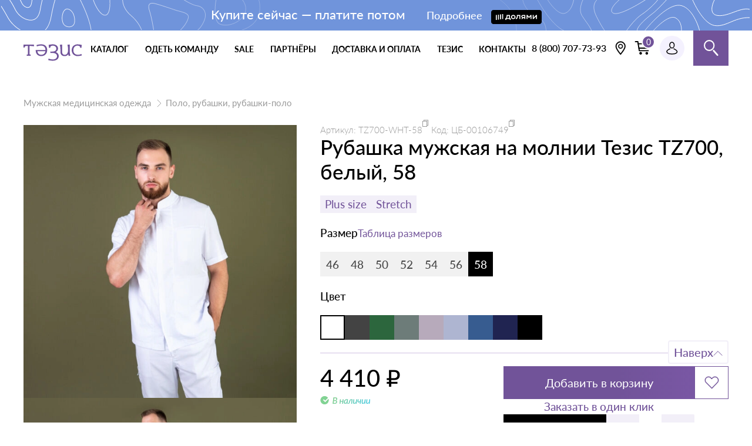

--- FILE ---
content_type: text/html; charset=UTF-8
request_url: https://tezis-shop.ru/catalog/muzhskaya-medicinskaya-odezhda/polo-rubashki-man/tovar-41140
body_size: 25297
content:
<!DOCTYPE html>
<html lang="ru-RU" class="h-100">
<head>
    <meta charset="UTF-8">
    <link rel="preload" href="/fonts/Lato-Regular.woff2" as="font" crossorigin="anonymous">
    <link rel="preload" href="/fonts/Lato-Bold.woff2" as="font" crossorigin="anonymous">
    <link rel="preload" href="/fonts/Lato-Semibold.woff2" as="font" crossorigin="anonymous">
    <meta name="viewport" content="width=device-width, initial-scale=1, shrink-to-fit=no">
    <link rel="apple-touch-icon" sizes="180x180" href="/img/favicon/apple-touch-icon.png">
    <link rel="manifest" href="/img/favicon/site.webmanifest">
    <link rel="icon" href="/img/favicon/favicon.svg" type="image/svg+xml">
    <link rel="icon" href="/img/favicon/favicon.ico">
        <title>Рубашка мужская на молнии Тезис TZ700, белый, 58 → купить по низкой цене в интернет-магазине медицинской одежды</title>



        <meta name="description" content="Купить Рубашка мужская на молнии Тезис TZ700, белый, 58 по цене 4410р → в интернет магазине медицинской одежды «Тезис» →  Большой ассортимент одежды для медиков, врачей, докторов, сотрудников салонов красоты, оптом и в розницу →  Быстрая доставка по Москве, Санкт-Петербургу и всей России">
<meta name="csrf-param" content="_csrf">
<meta name="csrf-token" content="aIkkoVQ5YRj6hjcdkL6NrNyi_JUbLInk6Hwf1Dthw7BauFyTYHQpYKvcZWzG9bzvuuPEw1NUyNGfGHy1eTaz7w==">

<link href="https://tezis-shop.ru/catalog/muzhskaya-medicinskaya-odezhda/polo-rubashki-man/tovar-41140" rel="canonical">
<link href="/css/style.min.css?v=1758193844" rel="stylesheet">    <style class="l-ss-styles">
      .l-ss-c-offer-label-type-available {
        background: var(--s-color-success-light);
      }
    </style>
    <script type="application/ld+json">
      {
        "@context": "https://schema.org",
        "@type": "Organization",
        "name": "Интернет-магазин «Тезис»",
        "url": "https://tezis-shop.ru/",
        "logo": "https://amrita-dent.ru/img/logo.png",
        "contactPoint": {
          "@type": "ContactPoint",
          "telephone": "88007077393",
          "contactType": "customer service",
          "areaServed": "RU",
          "availableLanguage": "Russian"
        },
        "sameAs": [
          "https://t.me/tezisuniform",
          "https://vk.com/tezis_medical_uniform"
        ]
      }
    </script>
</head>
<body>
    <!-- Yandex.Metrika counter -->
    <script type="text/javascript">
        (function(m,e,t,r,i,k,a){m[i]=m[i]||function(){(m[i].a=m[i].a||[]).push(arguments)};
        m[i].l=1*new Date();k=e.createElement(t),a=e.getElementsByTagName(t)[0],k.async=1,k.src=r,a.parentNode.insertBefore(k,a)})
        (window, document, "script", "https://mc.yandex.ru/metrika/tag.js", "ym");

        ym(89546840, "init", {
                clickmap:true,
                trackLinks:true,
                accurateTrackBounce:true,
                webvisor:true,
                trackHash:true,
                ecommerce:"dataLayer"
        });
    </script>
    <noscript><div><img src="https://mc.yandex.ru/watch/89546840" style="position:absolute; left:-9999px;" alt="" /></div></noscript>
    <!-- /Yandex.Metrika counter -->
    <!-- VK pixel -->
    <script type="text/javascript">!function(){var t=document.createElement("script");t.type="text/javascript",t.async=!0,t.src='https://vk.com/js/api/openapi.js?169',t.onload=function(){VK.Retargeting.Init("VK-RTRG-1609096-e9nOB"),VK.Retargeting.Hit()},document.head.appendChild(t)}();</script><noscript><img src="https://vk.com/rtrg?p=VK-RTRG-1609096-e9nOB" style="position:fixed; left:-999px;" alt=""/></noscript>
    <!-- VK pixel -->

<div class="content">
    
<!-- 1 - светло-синий,
     2 - светло-зелёный,
     3 - синий,
     4 - светло-фиолетовый
     -->


<div class="zipper js-zipper-container zipper--pattern-3 ">
    <!-- класс zipper__container--has-modal нужно добавить если попап будет кликабельный -->
    <div class="zipper__container  js-zipper-open
    zipper__container--has-modal">

        <div class="zipper__content">
            <p class="zipper__text">
                <!-- если будет скидка, добавляем тег со скидкой -->
                                Купите сейчас — платите потом                <!-- Если баннер будет кликабельный то выводим этот тег -->
                                    <br class="zipper__break">
                    <span class="zipper__button zipper__button--has-img">
                        Подробнее
                                                    <img class="zipper__icon" src="/uploaded/lightning-notifications/2/icon/1688743897_68169.png" alt="Купите сейчас — платите потом" width="86" height="24">
                                            </span>
                            </p>
        </div>

    </div>

    <!-- если баннер будет кликабельный то выводим сюда этот блок с модалкой -->
        <div class="zipper__modal modal modal--zipper js-zipper-modal">
        <div class="modal__wrapper">
            <button type="button" aria-label="Закрыть" class="modal__close js-zipper-close"></button>
            <div class="modal__content">
                <h2 class="modal__title"> Купите сейчас — платите потом</h2>

                    <p>Не&nbsp;откладывайте покупку до&nbsp;зарплаты: заберите сейчас, оплатите Долями.</p>
                                    <a href="https://tezis-shop.ru/delivery#payment"
                       class="modal__link button">Подробнее</a>
                            </div>
        </div>
    </div>
    </div>


    
<header class="header js-header">
    <div class="header__wrapper container">
        <a href="/" class="header__logo logo">
            <svg class="logo__img" width="110" height="31">
                <use xlink:href="/img/sprite.svg#logo-tezis"></use>
            </svg>
        </a>
        <nav class="header__nav">
            <ul class="header__nav-list list">
                <li class="header__nav-item header__nav-item--sublist">
                    <button class="header__nav-link  header__nav-link--button js-menu-btn" type="button">
                        каталог
                    </button>
                </li>

                <li class="header__nav-item
 ">
                    <a class="header__nav-link" href="/dress-clinic">
                        одеть команду
                    </a>
                </li>


                <li class="header__nav-item
">
                    <a class="header__nav-link" href="/stock">
                        Sale
                    </a>
                </li>

                <li class="header__nav-item
">
                    <a class="header__nav-link" href="/partners">
                        партнёры
                    </a>
                </li>

                <li class="header__nav-item
">
                    <a class="header__nav-link" href="/delivery">
                        доставка и оплата
                    </a>
                </li>
                <li class="header__nav-item
">
                    <a class="header__nav-link" href="/about">
                        тезис
                    </a>
                </li>
                <li class="header__nav-item
">
                    <a class="header__nav-link" href="/contacts">
                        контакты
                    </a>
                </li>
            </ul>
            <button class="header__nav-close"></button>
        </nav>
        <div class="header__user">
            <ul class="header__user-list list">
                <li class="header__user-item">
                    <div class="header__user-tel-buttons js-phones">
                        <a href="tel:+78125098757" class="header__user-tel-button show" data-phone-type="Санкт-Петербург" aria-label="Кнопка номера телефона +7 (812) 509-87-57">
                            <svg class="header__user-phone-icon" width="20" height="20">
                                <use xlink:href="/img/sprite.svg#phone-icon"></use>
                            </svg>
                        </a>
                        <a href="tel:+78007077393" class="header__user-tel-button" data-phone-type="Регион" aria-label="Кнопка номера телефона 8 (800) 707-73-93">
                            <svg class="header__user-phone-icon" width="20" height="20">
                                <use xlink:href="/img/sprite.svg#phone-icon"></use>
                            </svg>
                        </a>
                    </div>
                    <div class="header__user-tel-links js-phones">
                        <a class="header__user-tel show" href="tel:+78125098757" data-phone-type="Санкт-Петербург">+7 (812)
                            509-87-57</a>
                        <a class="header__user-tel" href="tel:+78007077393" data-phone-type="Регион">8 (800)
                            707-73-93</a>
                    </div>
                </li>
                <li class="header__user-item header__user-item--location">
                    <div class="header__user-location location js-location" data-location-ip="109.194.171.145">
                        <button class="location__change-button js-location-ch-button" aria-label="Выбрать свою локацию">
                            <svg class="location__icon" width="18" height="26">
                                <use xlink:href="/img/sprite.svg#location-icon"></use>
                            </svg>
                        </button>
                        <div class="location__position-modal js-location-confirm">
                            <p class="location__question">Ваш город <span class="js-location-city">Санкт-Петербург</span>?</p>
                            <div class="location__btn-wrapper">
                                <button class="location__button location__button--fill js-location-c-button">Да</button>
                                <button class="location__button js-location-ch-button">Выбрать другой</button>
                            </div>
                        </div>
                    </div>
                </li>
                <li class="header__user-item">
                    <a class="header__user-bin" >
                        <span class="header__user-bin-value js-cart-count">0</span>
                        <svg class="header__user-bin-icon" width="28" height="24">
                            <use xlink:href="/img/sprite.svg#bin-icon"></use>
                        </svg>
                    </a>
                </li>
                <li class="header__user-item">
                    <a class="header__user-account


" href="/site/login" aria-label="Профиль пользователя">
                        <img class="header__user-icon" src="/img/icons/user-account.svg" width="20" height="22" alt="Аватар пользователя">
                        <span class="header__user-name"></span>
                    </a>
                </li>
                <li class="header__user-item header__user-item--search js-search">
                    <button class="header__user-button user-search-button user-search-button--header js-search-btn" type="button"></button>
                    <div class="header__user-search search js-search-field">
                        <script type="text/javascript">
                            window.ya_site_path = {
                                serp: "//site.yandex.ru/search/site/catalog/"
                            };
                        </script>
                        <div class="ya-site-form ya-site-form_inited_no" data-bem="{&quot;action&quot;:&quot;https://tezis-shop.ru/search&quot;,&quot;arrow&quot;:false,&quot;bg&quot;:&quot;transparent&quot;,&quot;fontsize&quot;:&quot;15&quot;,&quot;fg&quot;:&quot;#000000&quot;,&quot;language&quot;:&quot;ru&quot;,&quot;logo&quot;:&quot;rb&quot;,&quot;publicname&quot;:&quot;&quot;,&quot;suggest&quot;:true,&quot;target&quot;:&quot;_self&quot;,&quot;tld&quot;:&quot;ru&quot;,&quot;type&quot;:2,&quot;usebigdictionary&quot;:false,&quot;searchid&quot;:2650436,&quot;input_fg&quot;:&quot;#000000&quot;,&quot;input_bg&quot;:&quot;#FFFFFF&quot;,&quot;input_fontStyle&quot;:&quot;normal&quot;,&quot;input_fontWeight&quot;:&quot;normal&quot;,&quot;input_placeholder&quot;:&quot;&quot;,&quot;input_placeholderColor&quot;:&quot;#000000&quot;,&quot;input_borderColor&quot;:&quot;#cbcbcb&quot;,&quot;is_catalog&quot;:true}">
                            <form action="//site.yandex.ru/search/site/catalog/" method="get" target="_self" accept-charset="utf-8">
                                <input type="hidden" name="searchid" value="2650436" />
                                <input type="hidden" name="l10n" value="ru" />
                                <input type="hidden" name="reqenc" value="" />
                                <input type="search" name="text" value="" />
                                <input type="submit" value="Найти" style="outline: 0 !important;font-size: 15px !important;background: #fff !important;color: #000 !important;height: 32px !important;padding: 6px 15px 7px !important;border: 1px solid #cbcbcb;margin: 0 0 0 -1px;border-radius: 0 3px 3px 0;" />
                            </form>
                        </div>
                        <script type="text/javascript">
                            (function(w, d, c) {
                                var s = d.createElement('script'),
                                    h = d.getElementsByTagName('script')[0],
                                    e = d.documentElement;
                                if ((' ' + e.className + ' ').indexOf(' ya-page_js_yes ') === -1) {
                                    e.className += ' ya-page_js_yes';
                                }
                                s.type = 'text/javascript';
                                s.async = true;
                                s.charset = 'utf-8';
                                s.src = (d.location.protocol === 'https:' ? 'https:' : 'http:') + '//site.yandex.net/v2.0/js/all.js';
                                h.parentNode.insertBefore(s, h);
                                (w[c] || (w[c] = [])).push(function() {
                                    Ya.Site.Form.init()
                                })
                            })(window, document, 'yandex_site_callbacks');
                        </script>
                    </div>
                </li>
            </ul>
            <button class="header__burger-button js-menu-btn" type="button"></button>
        </div>
    </div>

    <div class="header__menu menu js-menu">
        <div class="menu__container container">

            <button class="menu__close js-menu-close" type="button" aria-label="Закрыть меню"></button>

                        <nav class="menu__list">
                
                    <div class="menu__wrap menu__wrap--no-margin">
                        <a href="/catalog/muzhskaya-medicinskaya-odezhda" class="menu__link menu__link--category menu__link--opened menu__link--main">
                            <span class="menu__link-text">Мужская медицинская одежда</span>
                                                            <picture class="menu__picture">
                                                                            <source media="(max-width: 767px)" type="image/webp" srcset="/uploaded/category/132/img_menu_tezis_mobile/1699438596_29027.webp">
                                        <source media="(max-width: 767px)" srcset="/uploaded/category/132/img_menu_tezis_mobile/1699438596_29027.png">
                                                                        <source type="image/webp" srcset="/uploaded/category/132/img_menu_tezis/1699431999_26863.webp">
                                    <img src="/uploaded/category/132/img_menu_tezis/1699431999_26863.png" alt="Мужская медицинская одежда" width="233" height="120" class="menu__img">
                                </picture>
                                                    </a>
                                                    <a href="/catalog/muzhskaya-medicinskaya-odezhda/bluzy-man" class="menu__link">Блузы</a>
                                                    <a href="/catalog/muzhskaya-medicinskaya-odezhda/bruki-dzinsy" class="menu__link">Брюки, джинсы</a>
                                                    <a href="/catalog/muzhskaya-medicinskaya-odezhda/kostumy-pidzaki-kurtki-kombinezony" class="menu__link">Костюмы, пиджаки, куртки, комбинезоны</a>
                                                    <a href="/catalog/muzhskaya-medicinskaya-odezhda/polo-rubashki-man" class="menu__link">Поло, рубашки, рубашки-поло</a>
                                                    <a href="/catalog/muzhskaya-medicinskaya-odezhda/topy-tolstovki" class="menu__link">Топы, толстовки</a>
                                                    <a href="/catalog/muzhskaya-medicinskaya-odezhda/tuniki-man" class="menu__link">Туники</a>
                                                    <a href="/catalog/muzhskaya-medicinskaya-odezhda/futbolki" class="menu__link">Футболки</a>
                                                    <a href="/catalog/muzhskaya-medicinskaya-odezhda/halaty" class="menu__link">Халаты</a>
                                            </div>
                
                    <div class="menu__wrap menu__wrap--no-margin">
                        <a href="/catalog/zhenskaya-medicinskaya-odezhda" class="menu__link menu__link--category menu__link--opened menu__link--main">
                            <span class="menu__link-text">Женская медицинская одежда</span>
                                                            <picture class="menu__picture">
                                                                            <source media="(max-width: 767px)" type="image/webp" srcset="/uploaded/category/135/img_menu_tezis_mobile/1711962156_28538.webp">
                                        <source media="(max-width: 767px)" srcset="/uploaded/category/135/img_menu_tezis_mobile/1711962156_28538.png">
                                                                        <source type="image/webp" srcset="/uploaded/category/135/img_menu_tezis/1711962156_84460.webp">
                                    <img src="/uploaded/category/135/img_menu_tezis/1711962156_84460.png" alt="Женская медицинская одежда" width="233" height="120" class="menu__img">
                                </picture>
                                                    </a>
                                                    <a href="/catalog/zhenskaya-medicinskaya-odezhda/bluzy" class="menu__link">Блузы</a>
                                                    <a href="/catalog/zhenskaya-medicinskaya-odezhda/bruki-yubki" class="menu__link">Брюки, джоггеры</a>
                                                    <a href="/catalog/zhenskaya-medicinskaya-odezhda/zhilety" class="menu__link">Жилеты</a>
                                                    <a href="/catalog/zhenskaya-medicinskaya-odezhda/kombinezony-kostumy" class="menu__link">Комбинезоны</a>
                                                    <a href="/catalog/zhenskaya-medicinskaya-odezhda/kurtki-zhilety" class="menu__link">Куртки, пиджаки, жакеты</a>
                                                    <a href="/catalog/zhenskaya-medicinskaya-odezhda/platya" class="menu__link">Платья</a>
                                                    <a href="/catalog/zhenskaya-medicinskaya-odezhda/polo-rubaski-rubaski-polo" class="menu__link">Поло, рубашки</a>
                                                    <a href="/catalog/zhenskaya-medicinskaya-odezhda/svitshoty-tolstovki-khudi" class="menu__link">Свитшоты, толстовки, худи</a>
                                                    <a href="/catalog/zhenskaya-medicinskaya-odezhda/meditsinskie-topy" class="menu__link">Топы</a>
                                                    <a href="/catalog/zhenskaya-medicinskaya-odezhda/tuniki" class="menu__link">Туники</a>
                                                    <a href="/catalog/zhenskaya-medicinskaya-odezhda/topy-futbolki" class="menu__link">Футболки, толстовки</a>
                                                    <a href="/catalog/zhenskaya-medicinskaya-odezhda/halaty-platya" class="menu__link">Халаты</a>
                                                    <a href="/catalog/zhenskaya-medicinskaya-odezhda/yubki" class="menu__link">Юбки</a>
                                            </div>
                
                    <div class="menu__wrap ">
                        <a href="/catalog/uniseks-medicinskaa-odezda" class="menu__link menu__link--category menu__link--opened ">
                            <span class="menu__link-text">Унисекс медицинская одежда </span>
                                                            <picture class="menu__picture">
                                                                            <source media="(max-width: 767px)" type="image/webp" srcset="/uploaded/category/357/img_menu_tezis_mobile/1699438675_84964.webp">
                                        <source media="(max-width: 767px)" srcset="/uploaded/category/357/img_menu_tezis_mobile/1699438675_84964.png">
                                                                        <source type="image/webp" srcset="/uploaded/category/357/img_menu_tezis/1699432059_33446.webp">
                                    <img src="/uploaded/category/357/img_menu_tezis/1699432059_33446.png" alt="Унисекс медицинская одежда " width="233" height="120" class="menu__img">
                                </picture>
                                                    </a>
                                                    <a href="/catalog/uniseks-medicinskaa-odezda/topy" class="menu__link">Топы, футболки</a>
                                            </div>
                
                    <div class="menu__wrap ">
                        <a href="/catalog/medicinskaya-obuv" class="menu__link menu__link--category menu__link--opened ">
                            <span class="menu__link-text">Медицинская обувь</span>
                                                            <picture class="menu__picture">
                                                                            <source media="(max-width: 767px)" type="image/webp" srcset="/uploaded/category/136/img_menu_tezis_mobile/1699438662_34867.webp">
                                        <source media="(max-width: 767px)" srcset="/uploaded/category/136/img_menu_tezis_mobile/1699438662_34867.png">
                                                                        <source type="image/webp" srcset="/uploaded/category/136/img_menu_tezis/1699432102_36437.webp">
                                    <img src="/uploaded/category/136/img_menu_tezis/1699432102_36437.png" alt="Медицинская обувь" width="233" height="120" class="menu__img">
                                </picture>
                                                    </a>
                                            </div>
                
                    <div class="menu__wrap ">
                        <a href="/catalog/medicinskie-aksessuary" class="menu__link menu__link--category menu__link--opened ">
                            <span class="menu__link-text">Медицинские аксессуары</span>
                                                            <picture class="menu__picture">
                                                                            <source media="(max-width: 767px)" type="image/webp" srcset="/uploaded/category/360/img_menu_tezis_mobile/1699438647_28305.webp">
                                        <source media="(max-width: 767px)" srcset="/uploaded/category/360/img_menu_tezis_mobile/1699438647_28305.png">
                                                                        <source type="image/webp" srcset="/uploaded/category/360/img_menu_tezis/1699432152_32268.webp">
                                    <img src="/uploaded/category/360/img_menu_tezis/1699432152_32268.png" alt="Медицинские аксессуары" width="233" height="120" class="menu__img">
                                </picture>
                                                    </a>
                                                    <a href="/catalog/medicinskie-aksessuary/beidzi" class="menu__link">Бейджи</a>
                                                    <a href="/catalog/medicinskie-aksessuary/znachki" class="menu__link">Значки</a>
                                                    <a href="/catalog/medicinskie-aksessuary/noski" class="menu__link">Носки</a>
                                                    <a href="/catalog/medicinskie-aksessuary/poyasa" class="menu__link">Пояса</a>
                                                    <a href="/catalog/medicinskie-aksessuary/sapocki" class="menu__link">Шапочки</a>
                                            </div>
                
                <div class="menu__wrap menu__wrap--certificate">
                    <a href="/certificate" class="menu__link menu__link--category menu__link--opened">
                        <span class="menu__link-text">Подарочный сертификат</span>

                        <picture>
                            <source srcset="/img/menu/gift-certificate.webp" type="image/webp">
                            <img src="/img/menu/gift-certificate.png" alt="" width="233" height="120" class="menu__img">
                        </picture>
                    </a>
                </div>

            </nav>

            <nav class="menu__nav">
                <a href="/dress-clinic" class="menu__link menu__link--nav">Одеть клинику</a>
                <a href="/stock" class="menu__link menu__link--nav">Акции</a>
                <a href="/about" class="menu__link menu__link--nav">Тезис</a>
                <a href="/delivery" class="menu__link menu__link--nav">Доставка и оплата</a>
                <a href="/contacts" class="menu__link menu__link--nav">Контакты</a>
            </nav>

                            <section class="menu__section menu__section--colors">
                    <div class="menu__section-head">
                        <h2 class="menu__title">по цвету</h2>
                    </div>

                    <div class="menu__colors">
                                                    <a href="/color-group/belaya-medicinskaya-odezhda-i-obuv" class="color">
                                <span class="color__box" style="background-color:#ffffff;"></span>
                                Белый                            </a>
                                                    <a href="/color-group/vinnaya-medicinskaya-odezhda-i-obuv" class="color">
                                <span class="color__box" style="background-color:#8c1540;"></span>
                                Винный                            </a>
                                                    <a href="/color-group/golubaya-medicinskaya-odezhda-i-obuv" class="color">
                                <span class="color__box" style="background-color:#38acea;"></span>
                                Голубой                            </a>
                                                    <a href="/color-group/olivkovaya-medicinskaya-odezhda-i-obuv" class="color">
                                <span class="color__box" style="background-color:#a7a18b;"></span>
                                Оливковый                            </a>
                                                    <a href="/color-group/seraya-medicinskaya-odezhda-i-obuv" class="color">
                                <span class="color__box" style="background-color:#6f717e;"></span>
                                Серый                            </a>
                                                    <a href="/color-group/sero-bezhevaya-medicinskaya-odezhda-i-obuv" class="color">
                                <span class="color__box" style="background-color:#b7aabb;"></span>
                                Серо-бежевый                            </a>
                                                    <a href="/color-group/sinyaya-medicinskaya-odezhda-i-obuv" class="color">
                                <span class="color__box" style="background-color:#445188;"></span>
                                Синий                            </a>
                                                    <a href="/color-group/temno-sinyaya-medicinskaya-odezhda-i-obuv" class="color">
                                <span class="color__box" style="background-color:#202451;"></span>
                                Тёмно-синий                            </a>
                                                    <a href="/color-group/chernaya-medicinskaya-odezhda-i-obuv" class="color">
                                <span class="color__box" style="background-color:#000000;"></span>
                                Чёрный                            </a>
                        

                    </div>
                </section>
            
                            <section class="menu__section menu__section--subcategory">
                    <div class="menu__section-head">
                        <h2 class="menu__title">Подборки</h2>
                        <a href="/collections" class="menu__link menu__link--purple">все подборки</a>
                    </div>

                    <div class="subcategory">
                        <div class="subcategory__swiper-container subcategory__swiper-container--no-margin subcategory__swiper-container--menu">
                            <div class="subcategory__wrapper subcategory__wrapper--menu swiper js-subcategory-menu-swiper">
                                <div class="subcategory__list subcategory__list--menu subcategory__list--no-padding swiper-wrapper">
                                                                            <div class="subcategory__item subcategory__item--menu swiper-slide">
                                            <a class="subcategory__item-link subcategory__item-link--menu" href="/catalog/new-collection">
                                                <picture class="subcategory__picture subcategory__picture--menu">
                                                                                                            <source type="image/webp" srcset="/uploaded/collections/25/1724019409_13663.webp">
                                                                                                        <img class="subcategory__item-img subcategory__item-img--menu" src="/uploaded/collections/25/1724019409_13663.jpg" width="447" height="247" alt="Новая коллекция">
                                                </picture>
                                                <p class="subcategory__item-title subcategory__item-title--menu">Новая коллекция</p>
                                            </a>
                                        </div>
                                                                            <div class="subcategory__item subcategory__item--menu swiper-slide">
                                            <a class="subcategory__item-link subcategory__item-link--menu" href="/catalog/khirurgam">
                                                <picture class="subcategory__picture subcategory__picture--menu">
                                                                                                            <source type="image/webp" srcset="/uploaded/collections/5/1695371210_55075.webp">
                                                                                                        <img class="subcategory__item-img subcategory__item-img--menu" src="/uploaded/collections/5/1695371210_55075.png" width="447" height="247" alt="Хирургам">
                                                </picture>
                                                <p class="subcategory__item-title subcategory__item-title--menu">Хирургам</p>
                                            </a>
                                        </div>
                                                                            <div class="subcategory__item subcategory__item--menu swiper-slide">
                                            <a class="subcategory__item-link subcategory__item-link--menu" href="/catalog/studentam">
                                                <picture class="subcategory__picture subcategory__picture--menu">
                                                                                                            <source type="image/webp" srcset="/uploaded/collections/6/1695372293_97576.webp">
                                                                                                        <img class="subcategory__item-img subcategory__item-img--menu" src="/uploaded/collections/6/1695372293_97576.png" width="447" height="247" alt="Студентам">
                                                </picture>
                                                <p class="subcategory__item-title subcategory__item-title--menu">Студентам</p>
                                            </a>
                                        </div>
                                                                            <div class="subcategory__item subcategory__item--menu swiper-slide">
                                            <a class="subcategory__item-link subcategory__item-link--menu" href="/catalog/plus-size">
                                                <picture class="subcategory__picture subcategory__picture--menu">
                                                                                                            <source type="image/webp" srcset="/uploaded/collections/7/1695372320_42218.webp">
                                                                                                        <img class="subcategory__item-img subcategory__item-img--menu" src="/uploaded/collections/7/1695372320_42218.png" width="447" height="247" alt="Plus size">
                                                </picture>
                                                <p class="subcategory__item-title subcategory__item-title--menu">Plus size</p>
                                            </a>
                                        </div>
                                                                            <div class="subcategory__item subcategory__item--menu swiper-slide">
                                            <a class="subcategory__item-link subcategory__item-link--menu" href="/catalog/beauty-industriya">
                                                <picture class="subcategory__picture subcategory__picture--menu">
                                                                                                            <source type="image/webp" srcset="/uploaded/collections/8/1695372351_66140.webp">
                                                                                                        <img class="subcategory__item-img subcategory__item-img--menu" src="/uploaded/collections/8/1695372351_66140.png" width="447" height="247" alt="Beauty индустрия">
                                                </picture>
                                                <p class="subcategory__item-title subcategory__item-title--menu">Beauty индустрия</p>
                                            </a>
                                        </div>
                                                                            <div class="subcategory__item subcategory__item--menu swiper-slide">
                                            <a class="subcategory__item-link subcategory__item-link--menu" href="/catalog/yarkaya-odezhda">
                                                <picture class="subcategory__picture subcategory__picture--menu">
                                                                                                            <source type="image/webp" srcset="/uploaded/collections/9/1695372379_91531.webp">
                                                                                                        <img class="subcategory__item-img subcategory__item-img--menu" src="/uploaded/collections/9/1695372379_91531.png" width="447" height="247" alt="Яркая одежда">
                                                </picture>
                                                <p class="subcategory__item-title subcategory__item-title--menu">Яркая одежда</p>
                                            </a>
                                        </div>
                                                                            <div class="subcategory__item subcategory__item--menu swiper-slide">
                                            <a class="subcategory__item-link subcategory__item-link--menu" href="/catalog/stretch">
                                                <picture class="subcategory__picture subcategory__picture--menu">
                                                                                                            <source type="image/webp" srcset="/uploaded/collections/10/1695372403_86171.webp">
                                                                                                        <img class="subcategory__item-img subcategory__item-img--menu" src="/uploaded/collections/10/1695372403_86171.png" width="447" height="247" alt="Stretch">
                                                </picture>
                                                <p class="subcategory__item-title subcategory__item-title--menu">Stretch</p>
                                            </a>
                                        </div>
                                                                            <div class="subcategory__item subcategory__item--menu swiper-slide">
                                            <a class="subcategory__item-link subcategory__item-link--menu" href="/catalog/odezhda-dlya-stomatologov">
                                                <picture class="subcategory__picture subcategory__picture--menu">
                                                                                                            <source type="image/webp" srcset="/uploaded/collections/11/1705653751_20939.webp">
                                                                                                        <img class="subcategory__item-img subcategory__item-img--menu" src="/uploaded/collections/11/1705653751_20939.jpg" width="447" height="247" alt="Одежда для стоматологов">
                                                </picture>
                                                <p class="subcategory__item-title subcategory__item-title--menu">Одежда для стоматологов</p>
                                            </a>
                                        </div>
                                                                            <div class="subcategory__item subcategory__item--menu swiper-slide">
                                            <a class="subcategory__item-link subcategory__item-link--menu" href="/catalog/odezhda-dlya-pediatrov">
                                                <picture class="subcategory__picture subcategory__picture--menu">
                                                                                                            <source type="image/webp" srcset="/uploaded/collections/12/1705653786_60404.webp">
                                                                                                        <img class="subcategory__item-img subcategory__item-img--menu" src="/uploaded/collections/12/1705653786_60404.jpg" width="447" height="247" alt="Одежда для педиатров">
                                                </picture>
                                                <p class="subcategory__item-title subcategory__item-title--menu">Одежда для педиатров</p>
                                            </a>
                                        </div>
                                                                            <div class="subcategory__item subcategory__item--menu swiper-slide">
                                            <a class="subcategory__item-link subcategory__item-link--menu" href="/catalog/meditsinskaya-odezhda-dlya-laboratoriy">
                                                <picture class="subcategory__picture subcategory__picture--menu">
                                                                                                            <source type="image/webp" srcset="/uploaded/collections/13/1705653826_52227.webp">
                                                                                                        <img class="subcategory__item-img subcategory__item-img--menu" src="/uploaded/collections/13/1705653826_52227.jpg" width="447" height="247" alt="Медицинская одежда для лабораторий">
                                                </picture>
                                                <p class="subcategory__item-title subcategory__item-title--menu">Медицинская одежда для лабораторий</p>
                                            </a>
                                        </div>
                                                                            <div class="subcategory__item subcategory__item--menu swiper-slide">
                                            <a class="subcategory__item-link subcategory__item-link--menu" href="/catalog/odezhda-dlya-farmatsevtov">
                                                <picture class="subcategory__picture subcategory__picture--menu">
                                                                                                            <source type="image/webp" srcset="/uploaded/collections/16/1706293354_22406.webp">
                                                                                                        <img class="subcategory__item-img subcategory__item-img--menu" src="/uploaded/collections/16/1706293354_22406.jpg" width="447" height="247" alt="Одежда для фармацевтов">
                                                </picture>
                                                <p class="subcategory__item-title subcategory__item-title--menu">Одежда для фармацевтов</p>
                                            </a>
                                        </div>
                                                                            <div class="subcategory__item subcategory__item--menu swiper-slide">
                                            <a class="subcategory__item-link subcategory__item-link--menu" href="/catalog/odezhda-dlya-veterinarov">
                                                <picture class="subcategory__picture subcategory__picture--menu">
                                                                                                            <source type="image/webp" srcset="/uploaded/collections/17/1706795041_46652.webp">
                                                                                                        <img class="subcategory__item-img subcategory__item-img--menu" src="/uploaded/collections/17/1706795041_46652.jpg" width="447" height="247" alt="Одежда для ветеринаров">
                                                </picture>
                                                <p class="subcategory__item-title subcategory__item-title--menu">Одежда для ветеринаров</p>
                                            </a>
                                        </div>
                                                                            <div class="subcategory__item subcategory__item--menu swiper-slide">
                                            <a class="subcategory__item-link subcategory__item-link--menu" href="/catalog/forma-dlya-massazhistov">
                                                <picture class="subcategory__picture subcategory__picture--menu">
                                                                                                            <source type="image/webp" srcset="/uploaded/collections/18/1711706491_73763.webp">
                                                                                                        <img class="subcategory__item-img subcategory__item-img--menu" src="/uploaded/collections/18/1711706491_73763.jpg" width="447" height="247" alt="Форма для массажистов">
                                                </picture>
                                                <p class="subcategory__item-title subcategory__item-title--menu">Форма для массажистов</p>
                                            </a>
                                        </div>
                                                                            <div class="subcategory__item subcategory__item--menu swiper-slide">
                                            <a class="subcategory__item-link subcategory__item-link--menu" href="/catalog/odezhda-dlya-spa-salonov">
                                                <picture class="subcategory__picture subcategory__picture--menu">
                                                                                                            <source type="image/webp" srcset="/uploaded/collections/19/1711706511_35858.webp">
                                                                                                        <img class="subcategory__item-img subcategory__item-img--menu" src="/uploaded/collections/19/1711706511_35858.jpg" width="447" height="247" alt="Одежда для Спа-салонов">
                                                </picture>
                                                <p class="subcategory__item-title subcategory__item-title--menu">Одежда для Спа-салонов</p>
                                            </a>
                                        </div>
                                                                            <div class="subcategory__item subcategory__item--menu swiper-slide">
                                            <a class="subcategory__item-link subcategory__item-link--menu" href="/catalog/odezhda-dlya-logopedov">
                                                <picture class="subcategory__picture subcategory__picture--menu">
                                                                                                            <source type="image/webp" srcset="/uploaded/collections/20/1711706526_46295.webp">
                                                                                                        <img class="subcategory__item-img subcategory__item-img--menu" src="/uploaded/collections/20/1711706526_46295.jpg" width="447" height="247" alt="Одежда для логопедов">
                                                </picture>
                                                <p class="subcategory__item-title subcategory__item-title--menu">Одежда для логопедов</p>
                                            </a>
                                        </div>
                                                                            <div class="subcategory__item subcategory__item--menu swiper-slide">
                                            <a class="subcategory__item-link subcategory__item-link--menu" href="/catalog/odezhda-dlya-masterov-manikyura">
                                                <picture class="subcategory__picture subcategory__picture--menu">
                                                                                                            <source type="image/webp" srcset="/uploaded/collections/21/1711706543_18756.webp">
                                                                                                        <img class="subcategory__item-img subcategory__item-img--menu" src="/uploaded/collections/21/1711706543_18756.jpg" width="447" height="247" alt="Для мастеров маникюра">
                                                </picture>
                                                <p class="subcategory__item-title subcategory__item-title--menu">Для мастеров маникюра</p>
                                            </a>
                                        </div>
                                                                            <div class="subcategory__item subcategory__item--menu swiper-slide">
                                            <a class="subcategory__item-link subcategory__item-link--menu" href="/catalog/forma-dlya-kardiologov">
                                                <picture class="subcategory__picture subcategory__picture--menu">
                                                                                                            <source type="image/webp" srcset="/uploaded/collections/22/1711706556_21510.webp">
                                                                                                        <img class="subcategory__item-img subcategory__item-img--menu" src="/uploaded/collections/22/1711706556_21510.jpg" width="447" height="247" alt="Для кардиологов">
                                                </picture>
                                                <p class="subcategory__item-title subcategory__item-title--menu">Для кардиологов</p>
                                            </a>
                                        </div>
                                                                            <div class="subcategory__item subcategory__item--menu swiper-slide">
                                            <a class="subcategory__item-link subcategory__item-link--menu" href="/catalog/forma-sanitarov">
                                                <picture class="subcategory__picture subcategory__picture--menu">
                                                                                                            <source type="image/webp" srcset="/uploaded/collections/23/1711706569_88029.webp">
                                                                                                        <img class="subcategory__item-img subcategory__item-img--menu" src="/uploaded/collections/23/1711706569_88029.jpg" width="447" height="247" alt="Форма санитаров">
                                                </picture>
                                                <p class="subcategory__item-title subcategory__item-title--menu">Форма санитаров</p>
                                            </a>
                                        </div>
                                                                            <div class="subcategory__item subcategory__item--menu swiper-slide">
                                            <a class="subcategory__item-link subcategory__item-link--menu" href="/catalog/odezhda-dlya-medsester-i-medbratyev">
                                                <picture class="subcategory__picture subcategory__picture--menu">
                                                                                                            <source type="image/webp" srcset="/uploaded/collections/14/1705654447_59744.webp">
                                                                                                        <img class="subcategory__item-img subcategory__item-img--menu" src="/uploaded/collections/14/1705654447_59744.jpg" width="447" height="247" alt="Одежда для медсестёр и медбратьев">
                                                </picture>
                                                <p class="subcategory__item-title subcategory__item-title--menu">Одежда для медсестёр и медбратьев</p>
                                            </a>
                                        </div>
                                                                            <div class="subcategory__item subcategory__item--menu swiper-slide">
                                            <a class="subcategory__item-link subcategory__item-link--menu" href="/catalog/dlya-grumerov">
                                                <picture class="subcategory__picture subcategory__picture--menu">
                                                                                                            <source type="image/webp" srcset="/uploaded/collections/24/1711706584_34490.webp">
                                                                                                        <img class="subcategory__item-img subcategory__item-img--menu" src="/uploaded/collections/24/1711706584_34490.jpg" width="447" height="247" alt="Для грумеров">
                                                </picture>
                                                <p class="subcategory__item-title subcategory__item-title--menu">Для грумеров</p>
                                            </a>
                                        </div>
                                                                            <div class="subcategory__item subcategory__item--menu swiper-slide">
                                            <a class="subcategory__item-link subcategory__item-link--menu" href="/catalog/odezhda-dlya-administratorov-klinik">
                                                <picture class="subcategory__picture subcategory__picture--menu">
                                                                                                            <source type="image/webp" srcset="/uploaded/collections/15/1705876735_77593.webp">
                                                                                                        <img class="subcategory__item-img subcategory__item-img--menu" src="/uploaded/collections/15/1705876735_77593.jpg" width="447" height="247" alt="Одежда для администраторов клиник">
                                                </picture>
                                                <p class="subcategory__item-title subcategory__item-title--menu">Одежда для администраторов клиник</p>
                                            </a>
                                        </div>
                                                                    </div>
                            </div>

                            <button class="subcategory__button subcategory__button--center subcategory__button--prev arrow-button arrow-button--white no-tab no-mobile" type="button" aria-label="Следующий слайд">
                                <svg class="arrow-button__icon arrow-button__icon--prev" width="14" height="25">
                                    <use xlink:href="/img/sprite.svg#arrow-icon"></use>
                                </svg>
                            </button>
                            <button class="subcategory__button subcategory__button--center subcategory__button--next arrow-button arrow-button--white no-tab no-mobile" type="button" aria-label="Следующий слайд">
                                <svg class="arrow-button__icon" width="14" height="25">
                                    <use xlink:href="/img/sprite.svg#arrow-icon"></use>
                                </svg>
                            </button>

                        </div>

                    </div>
                </section>
            

            <a href="/stock" class="menu__stock stock-promo stock-promo--menu">
                            <div class="stock-promo__content">
                    <h2 class="stock-promo__title">Распродажа<br> от&nbsp;Тезис</h2>
                </div>
    
                <picture class="stock-promo__picture">
                    <source media="(max-width: 767px)" srcset="/img/stock-promo/present-menu-mobile.webp" type="image/webp">
                    <source media="(max-width: 767px)" srcset="/img/stock-promo/present-menu-mobile.png">
                    <source media="(max-width: 1199px)" srcset="/img/stock-promo/present-menu-tablet.webp" type="image/webp">
                    <source media="(max-width: 1199px)" srcset="/img/stock-promo/present-menu-tablet.png">
                    <source srcset="/img/stock-promo/present-menu.webp" type="image/webp">
                    <img src="/img/stock-promo/present-menu.png" alt="" width="652" height="242" class="stock-promo__img">
                </picture>
                        </a>
            
            <section class="menu__section menu__section--certificate menu__section--reverse">
                <a href="/certificate" class="menu__link menu__link--category menu__link--main menu__link--opened menu__link--small">
                    <span class="menu__link-text">Подарочный сертификат</span>
                    <picture>
                        <source srcset="/img/menu/gift-certificate.webp" type="image/webp">
                        <img src="/img/menu/gift-certificate.png" alt="" width="233" height="120" class="menu__img">
                    </picture>
                </a>
            </section>

                            <section class="menu__section menu__section--brands menu__section--reverse">
                    <div class="menu__section-head">
                        <h2 class="menu__title menu__title--hidden">Бренды</h2>
                        <a href="/brand" class="menu__link menu__link--purple">все бренды</a>
                    </div>
                    
                    <div class="popular-brands">
                        <ul class="popular-brands__list popular-brands__list--menu">
                                                            <li class="popular-brands__item popular-brands__item--height-auto">
                                    <a class="popular-brands__link" href="/brand/babushka">
                                        <picture>
                                            <source type="image/webp" srcset="/uploaded/brand/211/img/1692032269_55854.webp">
                                            <img class="popular-brands__img" src="/uploaded/brand/211/img/1692032269_55854.jpg" width="70" height="60" alt="Babushka">
                                        </picture>
                                    </a>
                                </li>
                                                            <li class="popular-brands__item popular-brands__item--height-auto">
                                    <a class="popular-brands__link" href="/brand/dickies">
                                        <picture>
                                            <source type="image/webp" srcset="/uploaded/brand/126/img/1626097603_11003.webp">
                                            <img class="popular-brands__img" src="/uploaded/brand/126/img/1626097603_11003.jpg" width="70" height="60" alt="Dickies">
                                        </picture>
                                    </a>
                                </li>
                                                            <li class="popular-brands__item popular-brands__item--height-auto">
                                    <a class="popular-brands__link" href="/brand/eva-shoes">
                                        <picture>
                                            <source type="image/webp" srcset="/uploaded/brand/208/img/1662993662_32167.webp">
                                            <img class="popular-brands__img" src="/uploaded/brand/208/img/1662993662_32167.jpg" width="70" height="60" alt="EVA-Shoes">
                                        </picture>
                                    </a>
                                </li>
                                                            <li class="popular-brands__item popular-brands__item--height-auto">
                                    <a class="popular-brands__link" href="/brand/indiform">
                                        <picture>
                                            <source type="image/webp" srcset="/uploaded/brand/203/img/1692004350_26353.webp">
                                            <img class="popular-brands__img" src="/uploaded/brand/203/img/1692004350_26353.png" width="70" height="60" alt="INDIFORM">
                                        </picture>
                                    </a>
                                </li>
                                                            <li class="popular-brands__item popular-brands__item--height-auto">
                                    <a class="popular-brands__link" href="/brand/vital-threads">
                                        <picture>
                                            <source type="image/webp" srcset="/uploaded/brand/174/img/1639923486_67698.webp">
                                            <img class="popular-brands__img" src="/uploaded/brand/174/img/1639923486_67698.jpg" width="70" height="60" alt="Vital Threads">
                                        </picture>
                                    </a>
                                </li>
                                                            <li class="popular-brands__item popular-brands__item--height-auto">
                                    <a class="popular-brands__link" href="/brand/white-wears">
                                        <picture>
                                            <source type="image/webp" srcset="/uploaded/brand/49/img/1608254140_96780.webp">
                                            <img class="popular-brands__img" src="/uploaded/brand/49/img/1608254140_96780.jpg" width="70" height="60" alt="White Wears">
                                        </picture>
                                    </a>
                                </li>
                                                    </ul>
                    </div>
                </section>
            
        </div>
    </div>
</header>

    
    

<main class="main js-main main--padding
js-fast-order-container
">


            <ul class="breadcrumb list container">
                                                <li class="breadcrumb__item">
                        <a href="/catalog/muzhskaya-medicinskaya-odezhda" class="breadcrumb__link">Мужская медицинская одежда</a>
                    </li>
                                                                <li class="breadcrumb__item">
                        <a href="/catalog/muzhskaya-medicinskaya-odezhda/polo-rubashki-man" class="breadcrumb__link">Поло, рубашки, рубашки-поло</a>
                    </li>
                                    </ul>
    

    <section class="main__product product js-card js-product" data-id="41140">
                  <div itemscope itemtype="http://schema.org/Product">
            <meta itemprop="name"
              content="Рубашка мужская на молнии Тезис TZ700, белый, 58">
                                  <div itemscope itemprop="offers" itemtype="http://schema.org/Offer">
                    <meta itemprop="price" content="4410">
                    <meta itemprop="priceCurrency" content="RUB">
                    <link itemprop="url" href="https://tezis-shop.ru/catalog/muzhskaya-medicinskaya-odezhda/polo-rubashki-man/tovar-41140">
                                              <meta itemprop="availability" content="InStock">
                                        </div>
                              <meta itemprop="sku" content="TZ700-WHT-58">
              <meta itemprop="description" content="Купить Рубашка мужская на молнии Тезис TZ700, белый, 58 по цене 4410 → в интернет магазине медицинской одежды «Тезис» →  Большой ассортимент одежды для медиков, врачей, докторов, сотрудников салонов красоты, оптом и в розницу →  Быстрая доставка по Москве, Санкт-Петербургу и всей России">
              <link itemprop="image" property="image"
                href="https://tezis-shop.ru/import_files/f1/f1c41a9eb82811ed9f623c7c3f12c217_d6199695eb1711ed9f683c7c3f12c217.jpg"
                content="https://tezis-shop.ru/import_files/f1/f1c41a9eb82811ed9f623c7c3f12c217_d6199695eb1711ed9f683c7c3f12c217.jpg">
            </div>
                <div class="product__wrapper container">
            <div class="product__inner">
                <div class="product__slider-wrap swiper js-swiper-product">
                    <ul id="product-gallery" class="product__images swiper-wrapper">
                                                    
                                <li class="product__images-item swiper-slide">
                                    <a data-pswp-src="/import_files/f1/f1c41a9eb82811ed9f623c7c3f12c217_d6199695eb1711ed9f683c7c3f12c217.jpg?v=1769001056" class="product__gallery-item" data-pswp-width="665" data-pswp-height="665"
                                       data-type="image">
                                        <picture>
                                            <source type="image/webp" srcset="/import_files/thumbnails/e7/e763fbe2363f9ce92c3d50a567d78807.webp?v=1769001056">
                                            <img class="product__images-img js-card-img" width="665" height="665"
                                                 src="/import_files/thumbnails/e7/e763fbe2363f9ce92c3d50a567d78807.jpg?v=1769001056"
                                                 alt="Рубашка мужская на молнии Тезис TZ700, белый, 58 - фото 0">
                                        </picture>
                                    </a>
                                </li>
                                
                                <li class="product__images-item swiper-slide">
                                    <a data-pswp-src="/import_files/f1/f1c41a9eb82811ed9f623c7c3f12c217_d61996edeb1711ed9f683c7c3f12c217.jpg?v=1769001056" class="product__gallery-item" data-pswp-width="665" data-pswp-height="665"
                                       data-type="image">
                                        <picture>
                                            <source type="image/webp" srcset="/import_files/thumbnails/6f/6f1449680d9878aafe30222e40c18a48.webp?v=1769001056">
                                            <img class="product__images-img js-card-img" width="665" height="665"
                                                 src="/import_files/thumbnails/6f/6f1449680d9878aafe30222e40c18a48.jpg?v=1769001056"
                                                 alt="Рубашка мужская на молнии Тезис TZ700, белый, 58 - фото 1">
                                        </picture>
                                    </a>
                                </li>
                                
                                <li class="product__images-item swiper-slide">
                                    <a data-pswp-src="/import_files/f1/f1c41a9eb82811ed9f623c7c3f12c217_d6199721eb1711ed9f683c7c3f12c217.jpg?v=1769001056" class="product__gallery-item" data-pswp-width="665" data-pswp-height="665"
                                       data-type="image">
                                        <picture>
                                            <source type="image/webp" srcset="/import_files/thumbnails/76/76fff99e07eafe1d00f7e05187428b8d.webp?v=1769001056">
                                            <img class="product__images-img js-card-img" width="665" height="665"
                                                 src="/import_files/thumbnails/76/76fff99e07eafe1d00f7e05187428b8d.jpg?v=1769001056"
                                                 alt="Рубашка мужская на молнии Тезис TZ700, белый, 58 - фото 2">
                                        </picture>
                                    </a>
                                </li>
                                
                                <li class="product__images-item swiper-slide">
                                    <a data-pswp-src="/import_files/f1/f1c41a9eb82811ed9f623c7c3f12c217_d6199755eb1711ed9f683c7c3f12c217.jpg?v=1769001056" class="product__gallery-item" data-pswp-width="665" data-pswp-height="665"
                                       data-type="image">
                                        <picture>
                                            <source type="image/webp" srcset="/import_files/thumbnails/3b/3be452834c12503ed64ef1d2bd9654ad.webp?v=1769001056">
                                            <img class="product__images-img js-card-img" width="665" height="665"
                                                 src="/import_files/thumbnails/3b/3be452834c12503ed64ef1d2bd9654ad.jpg?v=1769001056"
                                                 alt="Рубашка мужская на молнии Тезис TZ700, белый, 58 - фото 3">
                                        </picture>
                                    </a>
                                </li>
                                
                                <li class="product__images-item swiper-slide">
                                    <a data-pswp-src="/import_files/f1/f1c41a9eb82811ed9f623c7c3f12c217_d6199789eb1711ed9f683c7c3f12c217.jpg?v=1769001056" class="product__gallery-item" data-pswp-width="665" data-pswp-height="665"
                                       data-type="image">
                                        <picture>
                                            <source type="image/webp" srcset="/import_files/thumbnails/0c/0c7913d1dd27d176caa4b058880477b0.webp?v=1769001056">
                                            <img class="product__images-img js-card-img" width="665" height="665"
                                                 src="/import_files/thumbnails/0c/0c7913d1dd27d176caa4b058880477b0.jpg?v=1769001056"
                                                 alt="Рубашка мужская на молнии Тезис TZ700, белый, 58 - фото 4">
                                        </picture>
                                    </a>
                                </li>
                                                        
                    </ul>
                    <div class="product__pagination control-pagination"></div>
                </div>
            </div>
            <div class="product__info js-product-info">
                <ul class="product__info-id list">
                    <li class="product__info-id-item">
                        Артикул: <span tabindex="0" class="copy copy--product js-copy js-product-vendor"
                                       data-copy="TZ700-WHT-58">TZ700-WHT-58                                    <span class="copy__hint js-hint">Артикул скопирован</span>
                                </span>
                    </li>
                    <li class="product__info-id-item">
                        Код: <span tabindex="0" class="copy copy--product js-copy js-product-code"
                                   data-copy="ЦБ-00106749">ЦБ-00106749                                <span class="copy__hint js-hint">Код скопирован</span>
                            </span>
                    </li>
                </ul>
                <h1 class="product__info-title section-title heading js-card-name js-product-name">
                    Рубашка мужская на молнии Тезис TZ700, белый, 58                </h1>
                <p class="product__info-desc">
                                    </p>

                                <div class="product__tags">

                                            <a href="/catalog/plus-size" class="tag">Plus size</a>
                                            <a href="/catalog/stretch" class="tag">Stretch</a>
                                    </div>


                

                <div class="product__form">
                                                                        <div class="product__form-head">
                                <p class="product__form-title">Размер</p>
                                <button type="button" class="product__form-btn js-table-btn">Таблица размеров</button>
                            </div>
                            <div class="product__boxes">
                                                                    <button class="product__form-size js-change-product-size


                "
                                            type="button"
                                            data-product-id="41091"
                                       href="/catalog/muzhskaya-medicinskaya-odezhda/polo-rubashki-man/tovar-41091"
                                    >
                                        46                                    </button>

                                                                    <button class="product__form-size js-change-product-size


                "
                                            type="button"
                                            data-product-id="41092"
                                       href="/catalog/muzhskaya-medicinskaya-odezhda/polo-rubashki-man/tovar-41092"
                                    >
                                        48                                    </button>

                                                                    <button class="product__form-size js-change-product-size


                "
                                            type="button"
                                            data-product-id="41093"
                                       href="/catalog/muzhskaya-medicinskaya-odezhda/polo-rubashki-man/tovar-41093"
                                    >
                                        50                                    </button>

                                                                    <button class="product__form-size js-change-product-size


                "
                                            type="button"
                                            data-product-id="41094"
                                       href="/catalog/muzhskaya-medicinskaya-odezhda/polo-rubashki-man/tovar-41094"
                                    >
                                        52                                    </button>

                                                                    <button class="product__form-size js-change-product-size


                "
                                            type="button"
                                            data-product-id="41095"
                                       href="/catalog/muzhskaya-medicinskaya-odezhda/polo-rubashki-man/tovar-41095"
                                    >
                                        54                                    </button>

                                                                    <button class="product__form-size js-change-product-size


                "
                                            type="button"
                                            data-product-id="41096"
                                       href="/catalog/muzhskaya-medicinskaya-odezhda/polo-rubashki-man/tovar-41096"
                                    >
                                        56                                    </button>

                                                                    <button class="product__form-size js-change-product-size


            product__form-size--checked    "
                                            type="button"
                                            data-product-id="41140"
                                       href="/catalog/muzhskaya-medicinskaya-odezhda/polo-rubashki-man/tovar-41140"
                                    >
                                        58                                    </button>

                                                            </div>
                        
                                        
                        <div class="product__form-head">
                            <p class="product__form-title">Цвет</p>
                        </div>
                        <div class="product__boxes">
                            
                                <a class="product__form-color
      product__form-color--checked            " 
                                

                                   style="background-color: #ffffff"
                                   aria-label="Белый"
                                   title="Белый"></a>
                            
                                <a class="product__form-color
                  "                                     href="/catalog/muzhskaya-medicinskaya-odezhda/polo-rubashki-man/tovar-50343"
                                

                                   style="background-color: #434343"
                                   aria-label="Графит"
                                   title="Графит"></a>
                            
                                <a class="product__form-color
                  "                                     href="/catalog/muzhskaya-medicinskaya-odezhda/polo-rubashki-man/tovar-50451"
                                

                                   style="background-color: #2c663d"
                                   aria-label="Зеленый"
                                   title="Зеленый"></a>
                            
                                <a class="product__form-color
                  "                                     href="/catalog/muzhskaya-medicinskaya-odezhda/polo-rubashki-man/tovar-46288"
                                

                                   style="background-color: #6d7c79"
                                   aria-label="Оливковый"
                                   title="Оливковый"></a>
                            
                                <a class="product__form-color
                  "                                     href="/catalog/muzhskaya-medicinskaya-odezhda/polo-rubashki-man/tovar-41535"
                                

                                   style="background-color: #b7aabb"
                                   aria-label="Серо-бежевый"
                                   title="Серо-бежевый"></a>
                            
                                <a class="product__form-color
                  "                                     href="/catalog/muzhskaya-medicinskaya-odezhda/polo-rubashki-man/tovar-41097"
                                

                                   style="background-color: #aeb5d1"
                                   aria-label="Серый"
                                   title="Серый"></a>
                            
                                <a class="product__form-color
                  "                                     href="/catalog/muzhskaya-medicinskaya-odezhda/polo-rubashki-man/tovar-41103"
                                

                                   style="background-color: #375c90"
                                   aria-label="Синий"
                                   title="Синий"></a>
                            
                                <a class="product__form-color
                  "                                     href="/catalog/muzhskaya-medicinskaya-odezhda/polo-rubashki-man/tovar-41748"
                                

                                   style="background-color: #202451"
                                   aria-label="Темно-синий"
                                   title="Темно-синий"></a>
                            
                                <a class="product__form-color
                  "                                     href="/catalog/muzhskaya-medicinskaya-odezhda/polo-rubashki-man/tovar-44907"
                                

                                   style="background-color: #000000"
                                   aria-label="Черный"
                                   title="Черный"></a>
                                                    </div>
                                        <div class="product__summary-wrapper js-product-summary">
                        <div class="product__summary">
                            <div class="product__price-box">
                                                                    <div class="product__form-price">
                                        <p class="product__price js-card-price js-price-block"
                                           data-price="4410">4&nbsp;410                                            <span class="rouble">₽</span>
                                        </p>
                                    </div>


                                                                                                    <p class="product__status card__status card__status--available js-product-status">
                                        <span class="visually-hidden">В наличии</span>
                                    </p>
                                                            </div>

                            <div class="product__form-buttons js-product-btn-wrap">
                                <div class="product__button-container js-add-cart-container">
                                                                                                                        <div class="product__button-wrap">
                                                <button type="submit" class="product__form-button button button--f-regular button--purple js-add-cart" data-product-id="41140" data-cart-url="/basket/add?id=41140">
                                                    Добавить в корзину
                                                </button>

                                                <button type="button" class="button button--text" data-open-target="js-fast-order-modal">
                                                    Заказать в один клик
                                                </button>
                                            </div>

                                            <div class="product__counter-wrap">

                                                <a href="/basket" class="product__cart-link button button--with-icon button--purple-hover button--f-regular">В корзине
                                                    <svg width="13" height="10">
                                                        <use xlink:href="/img/sprite.svg?v3#icon-arrow-right"></use>
                                                    </svg>
                                                </a>

                                                <div class="cart-count cart-count--product js-modal-count"
                                                data-change-cart-url="/basket/count?id=41140">
                                                <button type="button"
                                                    class="cart-count__btn cart-count__btn--minus js-modal-count-remove"
                                                    aria-label="Уменьшить количество на единицу" >
                                                    —
                                                </button>
                                                <label class="cart-count__input-box">
                                                    <input type="number"
                                                    class="cart-count__input js-modal-count-input js-product-count" value="1"
                                                    readonly disabled>
                                                    <span class="visually-hidden">Количество товара</span>
                                                </label>
                                                <button type="button"
                                                    class="cart-count__btn cart-count__btn--plus js-modal-count-plus"
                                                    aria-label="Увеличить количество на единицу">+
                                                </button>
                                                </div>

                                            </div>
                                                                            
                                                                    </div>

                                                                <button class="product__form-button-favourite add-favorite add-favorite--product js-add-favorite "
                                        data-favorite-url="/actions/ajax-product-action/add-product-favorite?productId=41140"
                                        type="button"
                                        aria-label="Добавить в избранное">
                                    <svg width="25" height="22">
                                        <use xlink:href="/img/sprite.svg#heart-icon"></use>
                                    </svg>
                                </button>
                            </div>
                        </div>
                    </div>
                </div>

                <div class="product__info-specification">
                                        <dl class="specification js-show-more-content">
                        <div class="specification__item">
                            <dt class="specification__item-term">
                                Бренд:
                            </dt>
                            <dd class="specification__item-desc">
                                <a class="link link--bordered js-card-brand"
                                   href="/brand/tezis">Тезис</a>
                            </dd>
                        </div>

                                                                                <div class="specification__item"  >
                                <dt class="specification__item-term">
                                    Вырез/Воротник:
                                </dt>
                                <dd class="specification__item-desc ">
                                                                        Стойка                                </dd>
                            </div>

                            
                                                                                <div class="specification__item"  >
                                <dt class="specification__item-term">
                                    Застежка:
                                </dt>
                                <dd class="specification__item-desc ">
                                                                        На молнии                                </dd>
                            </div>

                            
                                                                                <div class="specification__item"  >
                                <dt class="specification__item-term">
                                    Пол:
                                </dt>
                                <dd class="specification__item-desc ">
                                                                        Мужской                                </dd>
                            </div>

                            
                                                                                <div class="specification__item"  >
                                <dt class="specification__item-term">
                                    Размер:
                                </dt>
                                <dd class="specification__item-desc js-product-size">
                                                                        58                                </dd>
                            </div>

                            
                                                                                <div class="specification__item"  >
                                <dt class="specification__item-term">
                                    Рукав:
                                </dt>
                                <dd class="specification__item-desc ">
                                                                        Короткий                                </dd>
                            </div>

                            
                                                                                <div class="specification__item" style="display:none;" >
                                <dt class="specification__item-term">
                                    Состав:
                                </dt>
                                <dd class="specification__item-desc ">
                                                                        65% полиэстер, 32% вискоза, 3% спандекс                                </dd>
                            </div>

                            
                                                                                <div class="specification__item" style="display:none;" >
                                <dt class="specification__item-term">
                                    Тип одежды:
                                </dt>
                                <dd class="specification__item-desc ">
                                                                        Рубашка                                </dd>
                            </div>

                            
                                                                                <div class="specification__item" style="display:none;" >
                                <dt class="specification__item-term">
                                    Фасон:
                                </dt>
                                <dd class="specification__item-desc ">
                                                                        Прямой                                </dd>
                            </div>

                            
                                                                                <div class="specification__item" style="display:none;" >
                                <dt class="specification__item-term">
                                    Цвет:
                                </dt>
                                <dd class="specification__item-desc ">
                                                                        Белый                                </dd>
                            </div>

                            
                                                                                <div class="specification__item" style="display:none;" >
                                <dt class="specification__item-term">
                                    Страна:
                                </dt>
                                <dd class="specification__item-desc ">
                                                                            <img src="/uploaded/specifications/17179/1695997754_15637.png" width="24" height="15" alt="Флаг ">
                                                                        Россия                                </dd>
                            </div>

                            
                                            </dl>

                                            <button type="button" class="button button--text js-show-more-btn">Показать все характеристики
                        </button>
                    
                </div>


            </div>
        </div>
        <div class="product__about container">
            <h2 class="product__info-title section-title heading">Описание</h2>
            <div class="product__about-content">
                
                                            <p class="MsoNormal" style="text-align: justify;"><strong>Мужская рубашка TZ700</strong> от <strong>Тезис</strong> &mdash; это сочетание архитектурного кроя, минималистичного дизайна и продуманной функциональности. Модель выполнена из высокотехнологичной смесовой ткани: вискоза (32%) в составе придает материалу мягкость, полиэстер отвечает за износостойкость и сохранение формы, а спандекс обеспечивает комфортную посадку и свободу движений.</p>
<p class="MsoNormal" style="text-align: justify;">В основе дизайна &mdash; прямой крой, главным элементом которого выступают вертикальные рельефные швы, формирующие строгую геометрию и четкий силуэт. Супатная (скрытая) застежка на молнии поддерживает чистоту линий, а воротник-стойка завершает лаконичный и собранный образ. Функциональность модели обеспечивают четыре кармана, искусно интегрированные в рельефные швы.</p>
<p class="MsoNormal"><strong><br>Особенности:</strong></p>
<ul style="margin-top: 0cm;" type="disc">
<li class="MsoNormal" style="mso-list: l1 level1 lfo1; tab-stops: list 36.0pt;"><strong>Крой:</strong> Прямой, структурированный</li>
<li class="MsoNormal" style="mso-list: l1 level1 lfo1; tab-stops: list 36.0pt;"><strong>Ткань:</strong> Эластичная смесовая ткань</li>
<li class="MsoNormal" style="mso-list: l1 level1 lfo1; tab-stops: list 36.0pt;"><strong>Дизайн:</strong> Воротник-стойка, вертикальные рельефные швы</li>
<li class="MsoNormal" style="mso-list: l1 level1 lfo1; tab-stops: list 36.0pt;"><strong>Детали:</strong> Супатная (скрытая) застежка на молнии</li>
<li class="MsoNormal" style="mso-list: l1 level1 lfo1; tab-stops: list 36.0pt;"><strong>Функциональность:</strong> Четыре интегрированных кармана (нагрудные и боковые)</li>
</ul>
<p class="MsoNormal"><strong><br>Состав:</strong></p>
<p class="MsoNormal">65% полиэстер, 32% вискоза, 3% спандекс</p>
<p class="MsoNormal"><strong><br>Уход за изделием:</strong></p>
<ul style="margin-top: 0cm;" type="disc">
<li class="MsoNormal" style="mso-list: l0 level1 lfo3; tab-stops: list 36.0pt;">Деликатная стирка при температуре до 30&deg;C.</li>
<li class="MsoNormal" style="mso-list: l0 level1 lfo3; tab-stops: list 36.0pt;">Не отбеливать.</li>
<li class="MsoNormal" style="mso-list: l0 level1 lfo3; tab-stops: list 36.0pt;">Сушка в вертикальном положении вдали от отопительных приборов.</li>
<li class="MsoNormal" style="mso-list: l0 level1 lfo3; tab-stops: list 36.0pt;">Гладить на низкой температуре (до 110&deg;C).</li>
</ul>                    

                            </div>
        </div>
    </section>

    
        <section class="main__section">
            <div class="container">
                <h2 class="main__section-title section-title">С этим товаром носят</h2>

                <ul class="main__cards js-good-cards">
                    <li class="good-card">
                        <div class="good-card__img-box js-img-box">
                                                                                                                <p class="good-card__availability availability availability--present">
                                <span class="visually-hidden">В наличии</span>
                            </p>
                                                        <picture class="good-card__picture">
                                                                <!--source media="(max-width: 767px)" type="image/webp"
                                    srcset="/import_files/thumbnails/ca/ca93745d06a5f460d98ee2e6362e2b4b.webp">
                                <source media="(max-width: 767px)"
                                    srcset="/import_files/thumbnails/ca/ca93745d06a5f460d98ee2e6362e2b4b.png">
                                <source type="image/webp"
                                    srcset="/import_files/thumbnails/f7/f7ce376be482fee240318186d2111325.webp"-->
                                <source type="image/webp" srcset="/import_files/thumbnails/0a/0a14041ba21540547abdc9e0e6c21a6d.webp?v=1769001056">
                                <img src="/import_files/thumbnails/0a/0a14041ba21540547abdc9e0e6c21a6d.jpg"
                                     alt="Рубашка мужская на молнии Тезис TZ700, белый, 56"
                                     width="354" height="380" class="good-card__img">
                            </picture>
                                                            <div class="good-card__controls">
                                                                            <div class="good-card__control" data-id="0" data-src="/import_files/thumbnails/0a/0a14041ba21540547abdc9e0e6c21a6d.jpg?v=1769001057"
                                             data-webp="/import_files/thumbnails/0a/0a14041ba21540547abdc9e0e6c21a6d.webp?v=1769001057">
                                        </div>
                                                                            <div class="good-card__control" data-id="1" data-src="/import_files/thumbnails/43/43033b7212c305aff40ba90c85a8b022.jpg?v=1769001057"
                                             data-webp="/import_files/thumbnails/43/43033b7212c305aff40ba90c85a8b022.webp?v=1769001057">
                                        </div>
                                                                            <div class="good-card__control" data-id="2" data-src="/import_files/thumbnails/cc/cca2fd0758f3b1c3deed9d16b9157e79.jpg?v=1769001057"
                                             data-webp="/import_files/thumbnails/cc/cca2fd0758f3b1c3deed9d16b9157e79.webp?v=1769001057">
                                        </div>
                                                                            <div class="good-card__control" data-id="3" data-src="/import_files/thumbnails/f0/f0b4f821a9bf485f5d6e55a9e6bbe55a.jpg?v=1769001057"
                                             data-webp="/import_files/thumbnails/f0/f0b4f821a9bf485f5d6e55a9e6bbe55a.webp?v=1769001057">
                                        </div>
                                                                            <div class="good-card__control" data-id="4" data-src="/import_files/thumbnails/e7/e7ffb93c5ac6253bea08a66c8465747b.jpg?v=1769001057"
                                             data-webp="/import_files/thumbnails/e7/e7ffb93c5ac6253bea08a66c8465747b.webp?v=1769001057">
                                        </div>
                                                                        <div class="good-card__pagination">
                                                                                    <div class="good-card__bullet js-bullet good-card__bullet--active"></div>
                                                                                    <div class="good-card__bullet js-bullet "></div>
                                                                                    <div class="good-card__bullet js-bullet "></div>
                                                                                    <div class="good-card__bullet js-bullet "></div>
                                                                                    <div class="good-card__bullet js-bullet "></div>
                                                                            </div>
                                </div>
                                                    </div>

                        <div class="good-card__content">
                            <p class="good-card__name">Рубашка мужская на молнии Тезис TZ700, белый, 56</p>
                            <p class="good-card__brand">Тезис</p>

                                                        <div class="good-card__options">
                                                                    <p class="good-card__option-name">Цвет</p>
                                    <div class="good-card__options-wrap">
                                                                                    <div class="radio">
                                                <span class="radio__box"
                                                      style="border: 1px solid #b6b6b6;background-color: #ffffff"
                                                      title="Белый"></span>
                                            </div>
                                                                                    <div class="radio">
                                                <span class="radio__box"
                                                      style="background-color: #434343"
                                                      title="Графит"></span>
                                            </div>
                                                                                    <div class="radio">
                                                <span class="radio__box"
                                                      style="background-color: #2c663d"
                                                      title="Зеленый"></span>
                                            </div>
                                                                                    <div class="radio">
                                                <span class="radio__box"
                                                      style="background-color: #6d7c79"
                                                      title="Оливковый"></span>
                                            </div>
                                                                                    <div class="radio">
                                                <span class="radio__box"
                                                      style="background-color: #b7aabb"
                                                      title="Серо-бежевый"></span>
                                            </div>
                                                                                    <div class="radio">
                                                <span class="radio__box"
                                                      style="background-color: #aeb5d1"
                                                      title="Серый"></span>
                                            </div>
                                                                                    <div class="radio">
                                                <span class="radio__box"
                                                      style="background-color: #375c90"
                                                      title="Синий"></span>
                                            </div>
                                                                                    <div class="radio">
                                                <span class="radio__box"
                                                      style="background-color: #202451"
                                                      title="Темно-синий"></span>
                                            </div>
                                                                                    <div class="radio">
                                                <span class="radio__box"
                                                      style="background-color: #000000"
                                                      title="Черный"></span>
                                            </div>
                                                                            </div>
                                                                                                                                            <p class="good-card__option-name">Размер</p>
                                        <div class="good-card__options-wrap">
                                                                                            <div class="radio">
                                                    <span class="radio__box radio__box--size">46</span>
                                                </div>
                                                                                            <div class="radio">
                                                    <span class="radio__box radio__box--size">48</span>
                                                </div>
                                                                                            <div class="radio">
                                                    <span class="radio__box radio__box--size">50</span>
                                                </div>
                                                                                            <div class="radio">
                                                    <span class="radio__box radio__box--size">52</span>
                                                </div>
                                                                                            <div class="radio">
                                                    <span class="radio__box radio__box--size">54</span>
                                                </div>
                                                                                            <div class="radio">
                                                    <span class="radio__box radio__box--size">56</span>
                                                </div>
                                                                                            <div class="radio">
                                                    <span class="radio__box radio__box--size">58</span>
                                                </div>
                                                                                    </div>
                                                                                                </div>
                                                        <button class="good-card__fav add-favorite add-favorite--product js-add-favorite "
                                    data-favorite-url="/actions/ajax-product-action/add-product-favorite?productId=41096"
                                    type="button"
                                    aria-label="Добавить в избранное">
                                <svg width="18" height="17">
                                    <use xlink:href="/img/sprite.svg#heart-icon"></use>
                                </svg>
                            </button>
                            <div class="good-card__price-box">
                                                                    <p class="good-card__price">
                                        <span class="good-card__price-text">4&nbsp;410 ₽</span>
                                    </p>
                                                                <a href="/catalog/muzhskaya-medicinskaya-odezhda/polo-rubashki-man/tovar-41096"
                                   class="good-card__btn button button--purple" type="button">Выбрать</a>
                            </div>
                        </div>
                    </li>

                </ul>
            </div>
        </section>

    
            <section class="complete-fashion main__goods goods">
            <div class="complete-fashion__wrapper container">
                <h2 class="complete-fashion__title heading section-title">Дополнить образ</h2>
                <!--            <a class="goods__link section-link" href="#">Смотреть все</a>-->
                <ul class="goods__list goods__list--big list">

                    

                        <li class="goods__item goods__item--big">
                            <a class="goods__item-link" href="/catalog/muzhskaya-medicinskaya-odezhda/topy-tolstovki/tovar-52910">
                                <picture>
                                    <source type="image/webp" srcset="/import_files/thumbnails/b7/b7efd54eb90bcf6b22d7dc86341318d7.webp">
                                    <img class="goods__item-img" src="/import_files/thumbnails/b7/b7efd54eb90bcf6b22d7dc86341318d7.jpg" width="269" height="270"
                                         alt='Топ мужской Cherokee 4725, сине-зеленый, XL'>
                                </picture>
                                <p class="goods__item-title">Топ мужской Cherokee 4725, сине-зеленый, XL</p>
                            </a>
                            <b class="goods__item-price">5&nbsp;900 <span
                                        class="rouble">₽</span></b>
                        </li>
                    

                        <li class="goods__item goods__item--big">
                            <a class="goods__item-link" href="/catalog/muzhskaya-medicinskaya-odezhda/halaty/tovar-36737">
                                <picture>
                                    <source type="image/webp" srcset="/import_files/thumbnails/9e/9e90d57a9ffbb9ad520b24e9720a220f.webp">
                                    <img class="goods__item-img" src="/import_files/thumbnails/9e/9e90d57a9ffbb9ad520b24e9720a220f.jpg" width="269" height="270"
                                         alt='Халат мужской 68ТСД, белый, 46'>
                                </picture>
                                <p class="goods__item-title">Халат мужской 68ТСД, белый, 46</p>
                            </a>
                            <b class="goods__item-price">1&nbsp;600 <span
                                        class="rouble">₽</span></b>
                        </li>
                    

                        <li class="goods__item goods__item--big">
                            <a class="goods__item-link" href="/catalog/muzhskaya-medicinskaya-odezhda/topy-tolstovki/tovar-36178">
                                <picture>
                                    <source type="image/webp" srcset="/import_files/thumbnails/ff/ff3041f4dc70064685c0c0873918aa38.webp">
                                    <img class="goods__item-img" src="/import_files/thumbnails/ff/ff3041f4dc70064685c0c0873918aa38.jpg" width="269" height="270"
                                         alt='Топ мужской Cherokee CK900A, винный, S'>
                                </picture>
                                <p class="goods__item-title">Топ мужской Cherokee CK900A, винный, S</p>
                            </a>
                            <b class="goods__item-price">4&nbsp;490 <span
                                        class="rouble">₽</span></b>
                        </li>
                    

                        <li class="goods__item goods__item--big">
                            <a class="goods__item-link" href="/catalog/muzhskaya-medicinskaya-odezhda/tuniki-man/tovar-47401">
                                <picture>
                                    <source type="image/webp" srcset="/import_files/thumbnails/b2/b2e8a1892d5515aecf9382ad0501da22.webp">
                                    <img class="goods__item-img" src="/import_files/thumbnails/b2/b2e8a1892d5515aecf9382ad0501da22.jpg" width="269" height="270"
                                         alt='Топ мужской Cherokee CK887A, серый, S'>
                                </picture>
                                <p class="goods__item-title">Топ мужской Cherokee CK887A, серый, S</p>
                            </a>
                            <b class="goods__item-price">5&nbsp;300 <span
                                        class="rouble">₽</span></b>
                        </li>
                    

                        <li class="goods__item goods__item--big">
                            <a class="goods__item-link" href="/catalog/muzhskaya-medicinskaya-odezhda/topy-tolstovki/tovar-52960">
                                <picture>
                                    <source type="image/webp" srcset="/import_files/thumbnails/67/6783e99d4592282733188762adbf5aaa.webp">
                                    <img class="goods__item-img" src="/import_files/thumbnails/67/6783e99d4592282733188762adbf5aaa.jpg" width="269" height="270"
                                         alt='Топ мужской Cherokee WW695, серый, XL'>
                                </picture>
                                <p class="goods__item-title">Топ мужской Cherokee WW695, серый, XL</p>
                            </a>
                            <b class="goods__item-price">5&nbsp;700 <span
                                        class="rouble">₽</span></b>
                        </li>
                                    </ul>
            </div>
        </section>
    
        <section class="main__advantages advantages">
        <div class="advantages__wrapper container">
            <div class="advantages__container">
                <h2 class="visually-hidden">Наши преимущества</h2>
                <p class="advantages__title">Заботимся о клиентах</p>
                <ul class="advantages__list list">
                    <li class="advantages__list-item advantages__list-item--1">
                        <b class="advantages__list-item-title">Офлайн-магазин</b>
                        <p class="advantages__list-item-text">Наши сотрудники помогут
                            подобрать подходящую модель
                            и размер, и вы сможете её примерить.</p>
                        <a class="advantages__list-item-link section-link" href="#">О магазине</a>
                    </li>
                    <li class="advantages__list-item advantages__list-item--2">
                        <b class="advantages__list-item-title">Оденем целую клинику</b>
                        <p class="advantages__list-item-text">Подберём одежду и аксессуары для
                            всего персонала клиники или
                            медицинского центра.</p>
                        <a class="advantages__list-item-link section-link" href="#">Подробнее</a>
                    </li>
                    <li class="advantages__list-item advantages__list-item--3">
                        <b class="advantages__list-item-title">Вышивка на одежде</b>
                        <p class="advantages__list-item-text">Вам не нужно искать компанию,
                            которая добавит на одежду
                            фирменную символику.</p>
                        <a class="advantages__list-item-link section-link" href="#">Об услуге</a>
                    </li>
                    <li class="advantages__list-item advantages__list-item--4">
                        <b class="advantages__list-item-title">Подарочные сертификаты</b>
                        <p class="advantages__list-item-text">Если вы не знаете что подарить
                            врачу или целому коллективу, у нас
                            есть решение!</p>
                        <a class="advantages__list-item-link section-link" href="#">Варианты подарков</a>
                    </li>
                </ul>
            </div>
        </div>
    </section>
    <section class="main__partners partners">
        <h2 class="visually-hidden">Наши партнёры</h2>
        <div class="partners__wrapper container">
            <ul class="partners__list list">
                

                    <li class="partners__list-item">
                        <a class="partners__list-link" href="/brand/white-wears">
                            <picture>
                                <source type="image/webp"
                                        srcset="/uploaded/brand/49/img/1608254140_96780.webp">
                                <img class="partners__list-img partner-img-1" src="/uploaded/brand/49/img/1608254140_96780.jpg"
                                     width="128"
                                     height="52" alt="White Wears">
                            </picture>
                        </a>
                    </li>
                

                    <li class="partners__list-item">
                        <a class="partners__list-link" href="/brand/cherokee">
                            <picture>
                                <source type="image/webp"
                                        srcset="/uploaded/brand/125/img/1626097583_26292.webp">
                                <img class="partners__list-img partner-img-1" src="/uploaded/brand/125/img/1626097583_26292.jpg"
                                     width="128"
                                     height="52" alt="Cherokee">
                            </picture>
                        </a>
                    </li>
                

                    <li class="partners__list-item">
                        <a class="partners__list-link" href="/brand/dickies">
                            <picture>
                                <source type="image/webp"
                                        srcset="/uploaded/brand/126/img/1626097603_11003.webp">
                                <img class="partners__list-img partner-img-1" src="/uploaded/brand/126/img/1626097603_11003.jpg"
                                     width="128"
                                     height="52" alt="Dickies">
                            </picture>
                        </a>
                    </li>
                

                    <li class="partners__list-item">
                        <a class="partners__list-link" href="/brand/doctor-big">
                            <picture>
                                <source type="image/webp"
                                        srcset="/uploaded/brand/205/img/1692003825_74088.webp">
                                <img class="partners__list-img partner-img-1" src="/uploaded/brand/205/img/1692003825_74088.png"
                                     width="128"
                                     height="52" alt="Doctor Big">
                            </picture>
                        </a>
                    </li>
                

                    <li class="partners__list-item">
                        <a class="partners__list-link" href="/brand/dr-nice">
                            <picture>
                                <source type="image/webp"
                                        srcset="/uploaded/brand/13/img/1608253486_90707.webp">
                                <img class="partners__list-img partner-img-1" src="/uploaded/brand/13/img/1608253486_90707.jpg"
                                     width="128"
                                     height="52" alt="Dr. Nice">
                            </picture>
                        </a>
                    </li>
                

            </ul>
        </div>
    </section>

    <div class="modal modal--fast-order js-fast-order-modal" data-display-type="flex">
        <div class="fast-order">
            <!--        <form method="post" action="#" class="fast-order form form--fast-order js-fast-order-form">-->
            <form class="fast-order__form form form--fast-order js-fast-order-form" action="/catalog/muzhskaya-medicinskaya-odezhda/polo-rubashki-man/tovar-41140" method="POST">
<input type="hidden" name="_csrf" value="aIkkoVQ5YRj6hjcdkL6NrNyi_JUbLInk6Hwf1Dthw7BauFyTYHQpYKvcZWzG9bzvuuPEw1NUyNGfGHy1eTaz7w==">
            <input type="hidden" id="orderinoneclick-product_id" name="OrderInOneClick[product_id]" value="41140">            <button type="button" class="modal__close" data-close-target="js-fast-order-modal" aria-label="Закрыть окно"></button>
            <div class="fast-order__left">
                <h3 class="modal__title modal__title--fast-order">Оформление заказа</h3>
                <fieldset class="form__fieldset form__fieldset--fast-order">
                    <label class="form__label form__label--fast-order">
                        <span class="visually-hidden">Ваше имя</span>
                        <!--                        <input class="form__input form__input--fast-order" data-validation-type="name" type="text" name="name" placeholder="Ваше имя">-->
                        <input type="text" id="orderinoneclick-name" class="form__input form__input--fast-order" name="OrderInOneClick[name]" data-validation-type="name" placeholder="Ваше имя">
                    </label>
                    <label class="form__label form__label--fast-order">
                        <span class="visually-hidden">Телефон*</span>
                        <input class="form__input form__input--fast-order" data-validation-type="phone" type="tel"
                               name="OrderInOneClick[phone]" placeholder="Телефон*">
                    </label>
                    <label class="form__label form__label--fast-order">
                        <span class="visually-hidden">Эл. почта</span>
                        <!--                        <input class="form__input form__input--fast-order" data-validation-type="email" type="email" name="mail" placeholder="Эл. почта">-->
                        <input type="email" id="orderinoneclick-email" class="form__input form__input--fast-order" name="OrderInOneClick[email]" data-validation-type="email" placeholder="Эл. почта">                    </label>
                </fieldset>
                <div class="fast-order__delivery fast-order__delivery--pickup js-fast-order-tabs">
                    <div class="fast-order__head">
                        <h3 class="modal__title modal__title--fast-order">Доставка</h3>
                        <a class="fast-order__more link" href="/delivery" target="_blank" rel="norefferer">Подробнее</a>
                    </div>
                    <div class="fast-order__tabs tabs">
                        <label class="tabs__label">
                            <input class="tabs__radio visually-hidden" name="OrderInOneClick[type_delivery]"
                                   value="pickup-amrita" type="radio" checked>


                            <span class="tabs__tab">Самовывоз</span>
                        </label>
                        <!--            <label class="tabs__label">-->
                        <!--              <input class="tabs__radio visually-hidden" name="delivery" type="radio">-->
                        <!--              <span class="tabs__tab">Пункт выдачи</span>-->
                        <!--            </label>-->
                        <label class="tabs__label">
                            <input class="tabs__radio visually-hidden" name="OrderInOneClick[type_delivery]"
                                   value="office-home" type="radio">

                            <span class="tabs__tab">В клинику</span>
                        </label>
                    </div>
                    <div class="fast-order__item fast-order__item--pickup js-fast-order-pickup">
                        <div class="fast-order__text fast-order__text--thin">
                            После подтверждения, заказ можно забрать из нашего шоурума или склада в Санкт-Петербурге.
                        </div>
                        <p class="fast-order__time">
                            c 10:00 до 20:00
                            <span class="fast-order__work-days">без выходных</span>
                        </p>
                    </div>
                    <!-- <div class="fast-order__item fast-order__item--pickpoint">
                        <label class="form__label form__label--fast-order">
                        <span class="fast-order__text fast-order__text--choise">
                            <svg class="fast-order__choise-icon" width="14" height="19">
                            <use xlink:href="/img/sprite.svg#location-icon"></use>
                            </svg>
                            <span>Выберите адрес</span>
                        </span>
                        </label>
                    </div> -->
                    <div class="fast-order__item fast-order__item--courier js-fast-order-courier">
                        <label class="form__label">
                            <span class="visually-hidden">Введите адрес</span>
                            <!--                        <textarea class="form__input form__input--fast-order" data-validation-type="address" name="address" placeholder="Введите адрес"></textarea>-->
                            <textarea id="orderinoneclick-address" class="form__input form__input--fast-order" name="OrderInOneClick[address]" data-validation-type="address" placeholder="Введите адрес"></textarea>                        </label>
                    </div>
                </div>
            </div>
            <div class="fast-order__right">
                <p class="fast-order__text fast-order__text--hint">
                    После оформления заказа в один клик, наш менеджер перезвонит вам, чтобы его подтвердить.
                </p>
                <div class="fast-order__inner">
                    <div class="fast-order__img-box">
                        <picture>
                                                        <source type="image/webp" srcset="/import_files/thumbnails/95/95115e4ddc540ff729423fb58f562e3d.webp">
                            <img class="fast-order__img"
                                 src="/import_files/thumbnails/95/95115e4ddc540ff729423fb58f562e3d.jpg"
                                 width="177" height="177"
                                 alt="Рубашка мужская на молнии Тезис TZ700, белый, 58">
                        </picture>


                                                
                    </div>
                    <div class="fast-order__info">
                        <p class="fast-order__name">
                            Рубашка мужская на молнии Тезис TZ700, белый, 58                        </p>
                        <p class="fast-order__deliver">Доставка:
                            <span class="fast-order__deliver-value">от 250 ₽</span>
                        </p>
                        <div class="cart-count cart-count--fast-order js-modal-count">
                            <button type="button" class="cart-count__btn cart-count__btn--minus js-modal-count-remove"
                                    aria-label="Уменьшить количество на единицу" disabled>—
                            </button>
                            <label class="cart-count__input-box">
                                <input type="number" id="orderinoneclick-count" class="cart-count__input js-modal-count-input js-product-count" name="OrderInOneClick[count]" value="1">                                <span class="visually-hidden">Количество товара</span>
                            </label>
                            <button type="button" class="cart-count__btn cart-count__btn--plus js-modal-count-plus"
                                    aria-label="Увеличить количество на единицу">+
                            </button>
                        </div>
                        <p class="fast-order__total">
                            <span class="fast-order__text">
                                Итого:
                            </span>
                            <span class="fast-order__price js-fast-order-price"
                                  data-price="4410">4410₽</span>
                        </p>
                    </div>
                </div>
                <button class="fast-order__submit button button--purple button--full js-fast-order-submit"
                        type="submit">
                    Оформить заказ
                </button>

                <label class="checkbox" style="margin-top: 15px;align-items: flex-start;">
                  <input type="checkbox" name="user_consent" value="" class="visually-hidden checkbox__input">
                  <span class="checkbox__square checkbox__square--big checkbox__square--white"></span>
                  <p class="fast-order__agreement" style="margin-top: 0">
                    Я даю согласие на обработку моих персональных данных ООО Амрита ИМ (ИНН 7806567920) в целях обработки заявки и получения обратной связи. Ознакомиться с политикой конфиденциальности можно по <a target="_blank" href="/files/conf-policy.docx" class="link">ссылке</a>.
                  </p>
                </label>

                <p class="fast-order__agreement">
                    Нажимая на кнопку, вы соглашаетесь с <a href="#" target="_blank" rel="noreferrer" class="link">Условиями
                        обработки персональных данных</a> в
                    соответствии с Федеральным
                    законом от
                    27.07.2006 года № 152-ФЗ
                </p>
            </div>
            <div class="fast-order__answer answer answer--fast-order js-fast-order-answer">
                <div class="answer__item answer__item--success js-success">
                    <p class="answer__text">Заказ успешно оформлен</p>
                    <a href="#" class="answer__link section-link">Продолжить покупки</a>
                </div>
                <div class="answer__item answer__item--fail js-fail">
                    <p class="answer__text">Не удалось оформить заказ</p>
                    <p class="answer__info">Мы уже решаем эту проблему.
                        Попробуйте сделать заказ чуть позже.</p>
                    <a href="#" class="answer__link section-link">Продолжить покупки</a>
                </div>
            </div>
            <!--        </form>-->
            </form>        </div>
    </div>

    <div class="modal modal--request js-arrive-request-modal">
        <div class="request request--arrive">
            <form method="post" action="#" class="form form--request js-request-arrive-form">
                <button type="button" class="modal__close js-arrival-request-close" aria-label="Закрыть окно"></button>
                <h2 class="request__title">Укажите вашу почту</h2>
                <p class="request__text">Как только товар появится в наличии, мы пришлём письмо на указанную вами
                    почту.</p>
                <div class="request__right request__right--arrive">
                    <div class="request__inner request__inner--arrive">
                        <div class="request__img-box">
                            <img class="request__img request__img--arrive js-img" src="" width="177"
                                 height="177" alt="Крассная футболка">
                        </div>
                        <div class="request__info">
                            <p class="request__name request__name--no-margin js-name"></p>
                            <dl class="request__options request__options--arrive">
                                <div class="request__option request__option--no-margin">
                                    <dt class="request__option-name">Бренд:</dt>
                                    <dd class="request__option-desc js-brand"></dd>
                                </div>
                                <div class="request__option request__option--no-margin js-size-container">
                                    <dt class="request__option-name">Размер:</dt>
                                    <dd class="request__option-desc js-size"></dd>
                                </div>
                            </dl>
                        </div>
                    </div>
                    <fieldset class="form__fieldset">
                        <label class="form__label form__label--request">
                            <span class="visually-hidden">Эл. почта</span>
                            <input class="form__input form__input--gray form__input--request js-request-input"
                                   data-validation-type="email" type="email" name="mail" placeholder="Эл. почта">
                        </label>
                        <label class="checkbox" style="margin-top: 15px;align-items: flex-start;">
                          <input type="checkbox" name="user_consent" value="" class="visually-hidden checkbox__input">
                          <span class="checkbox__square checkbox__square--big checkbox__square--white"></span>
                          <p class="fast-order__agreement" style="margin-top: 0">
                            Я даю согласие на обработку моих персональных данных ООО Амрита ИМ (ИНН 7806567920) в целях обработки заявки и получения обратной связи. Ознакомиться с политикой конфиденциальности можно по <a target="_blank" href="/files/conf-policy.docx" class="link">ссылке</a>.
                          </p>
                        </label>
                    </fieldset>
                    <div class="form__footer">
                        <button class="form__submit-btn button button--purple js-request-submit" type="submit">
                            Отправить
                        </button>
                        <p class="request__agreement">
                            Нажимая на кнопку, вы соглашаетесь с <a href="/files/user-consent.docx" target="_blank"
                                                                    class="link">Условиями
                                обработки персональных данных</a>
                        </p>
                    </div>
                </div>
                <div class="request__answer answer answer--request js-answer">
                    <div class="answer__item answer__item--preloader js-preloader">
                        <img src="/img/icons/preloader.svg" width="64" height="64" alt="">
                    </div>
                    <div class="answer__item answer__item--success js-success">
                        <p class="answer__text">Запрос успешно отправлен</p>
                    </div>
                    <div class="answer__item answer__item--fail js-fail">
                        <p class="answer__text">Произошла ошибка при отправке заявки</p>
                        <p class="answer__info">Мы уже решаем эту проблему. Вы можете зайти позже и попробовать
                            снова.</p>
                    </div>
                </div>
            </form>
        </div>
    </div>

    <div class="modal modal--size-table js-table-container">
        <div class="modal__wrapper modal__wrapper--table size-table">
            <button type="button" class="modal__close js-close" aria-label="Закрыть окно"></button>

            <div class="size-table__head">
                <h2 class="size-table__title">Таблица размеров</h2>
                <form class="size-table__form js-table-form">
                    <label class="size-table__label">
                        <input type="radio" name="gender" class="size-table__input visually-hidden" data-gender="female"
                               checked>
                        <span class="size-table__tab">Женщинам</span>
                    </label>
                    <label class="size-table__label">
                        <input type="radio" name="gender" class="size-table__input visually-hidden" data-gender="male">
                        <span class="size-table__tab">Мужчинам</span>
                    </label>
                </form>
            </div>

            <div class="size-table__sheet">
                <table class="table">
                    <thead class="table__head">
                    <tr class="table__row table__row--head">
                        <th class="table__data table__data--head">RUS</th>
                        <th class="table__data table__data--head">Обхват груди, см</th>
                        <th class="table__data table__data--head">Обхват талии, см</th>
                        <th class="table__data table__data--head">Обхват бёдер, см</th>
                    </tr>
                    </thead>
                    <tbody class="table__body js-table-body">
                    <tr class="table__row" data-gender="female">
                        <td class="table__data">40</td>
                        <td class="table__data">78-82</td>
                        <td class="table__data">60-64</td>
                        <td class="table__data">86-90</td>
                    </tr>
                    <tr class="table__row table__row--hidden" data-gender="male">
                        <td class="table__data">44</td>
                        <td class="table__data">88-92</td>
                        <td class="table__data">76-80</td>
                        <td class="table__data">92-96</td>
                    </tr>
                    <tr class="table__row" data-gender="female">
                        <td class="table__data">42</td>
                        <td class="table__data">82-86</td>
                        <td class="table__data">64-68</td>
                        <td class="table__data">90-94</td>
                    </tr>
                    <tr class="table__row table__row--hidden" data-gender="male">
                        <td class="table__data">46</td>
                        <td class="table__data">92-96</td>
                        <td class="table__data">80-84</td>
                        <td class="table__data">96-100</td>
                    </tr>
                    <tr class="table__row" data-gender="female">
                        <td class="table__data">44</td>
                        <td class="table__data">86-90</td>
                        <td class="table__data">68-72</td>
                        <td class="table__data">94-98</td>
                    </tr>
                    <tr class="table__row table__row--hidden" data-gender="male">
                        <td class="table__data">48</td>
                        <td class="table__data">96-100</td>
                        <td class="table__data">84-88</td>
                        <td class="table__data">100-104</td>
                    </tr>
                    <tr class="table__row" data-gender="female">
                        <td class="table__data">46</td>
                        <td class="table__data">90-94</td>
                        <td class="table__data">72-76</td>
                        <td class="table__data">98-102</td>
                    </tr>
                    <tr class="table__row table__row--hidden" data-gender="male">
                        <td class="table__data">50</td>
                        <td class="table__data">100-104</td>
                        <td class="table__data">88-92</td>
                        <td class="table__data">104-108</td>
                    </tr>
                    <tr class="table__row" data-gender="female">
                        <td class="table__data">48</td>
                        <td class="table__data">94-98</td>
                        <td class="table__data">76-80</td>
                        <td class="table__data">102-106</td>
                    </tr>
                    <tr class="table__row table__row--hidden" data-gender="male">
                        <td class="table__data">52</td>
                        <td class="table__data">104-108</td>
                        <td class="table__data">92-96</td>
                        <td class="table__data">108-112</td>
                    </tr>
                    <tr class="table__row" data-gender="female">
                        <td class="table__data">50</td>
                        <td class="table__data">98-102</td>
                        <td class="table__data">80-84</td>
                        <td class="table__data">106-110</td>
                    </tr>
                    <tr class="table__row table__row--hidden" data-gender="male">
                        <td class="table__data">54</td>
                        <td class="table__data">108-112</td>
                        <td class="table__data">96-100</td>
                        <td class="table__data">112-116</td>
                    </tr>
                    <tr class="table__row" data-gender="female">
                        <td class="table__data">52</td>
                        <td class="table__data">102-106</td>
                        <td class="table__data">84-88</td>
                        <td class="table__data">110-114</td>
                    </tr>
                    <tr class="table__row table__row--hidden" data-gender="male">
                        <td class="table__data">56</td>
                        <td class="table__data">112-116</td>
                        <td class="table__data">100-104</td>
                        <td class="table__data">116-120</td>
                    </tr>
                    </tbody>
                </table>
            </div>

            <div class="size-table__info">

                <div class="size-table__left">
                    <h3 class="size-table__subtitle">
                        Как определить размер?
                    </h3>
                    <p class="size-table__text">
                        Сантиметровая лента должна плотно прилегать к телу, но не перетягивать его.
                    </p>
                    <p class="size-table__text">
                        <b class="size-table__bold">Обхват груди</b>
                        измерьте по наиболее выступающим точкам, пропустив ленту под подмышечными впадинами.
                    </p>
                    <p class="size-table__text">
                        <b class="size-table__bold">Обхват талии</b>
                        измеряется по самой узкой части тела, проходя через самую выступающую точку живота.
                    </p>
                    <p class="size-table__text">
                        <b class="size-table__bold">Обхват бёдер</b>
                        измерьте по наиболее выступающим точкам ягодиц.
                    </p>
                </div>

                <div class="size-table__right">
                    <img src="/img/size-table/sizes-female.svg" alt="Илюстрация замеров тела человека" width="228"
                         height="307"
                         class="size-table__img js-table-img">
                </div>

            </div>
        </div>
    </div>

    <div class="main__scroll-top container container--wide">
  <button type="button" class="scroll-top" onclick="window.scrollTo(0, 0)">
    <span class="scroll-top__text">Наверх</span>
    <svg class="scroll-top__icon" width="16" height="12">
      <use xlink:href="/img/sprite.svg?v2#icon-arrow-top"></use>
    </svg>
  </button>
</div></main>


<script>
        (() => {
        window.addEventListener(`load`, () => {
            window.dataLayer = window.dataLayer || [];

            window.dataLayer.push({
                "ecommerce": {
                    "currencyCode": "RUB",
                    "detail": {
                        "products": [
                            {
                                "id": "41140",
                                "name": "Рубашка мужская на молнии Тезис TZ700, белый, 58",
                                "price": 4410,
                                "brand": "Тезис",
                                "category": "Поло, рубашки, рубашки-поло/Мужская медицинская одежда/Медицинская одежда",
                            }
                        ]
                    }
                }
            });
        })
    })();
</script>
<script>
  document.addEventListener('DOMContentLoaded', function () {
    let checkBox = $('form.fast-order__form input[name=user_consent]')
    let submitBtn = $('form.fast-order__form .fast-order__submit')
    submitBtn.attr('disabled', true)
    checkBox.click(function () {
      let isChecked = $(this).prop('checked')
      if (isChecked) {
        submitBtn.attr('disabled', false)
      } else {
        submitBtn.attr('disabled', true)
      }
    })

    let requestCheckBox = $('.request--arrive form.form--request input[name=user_consent]')
    let requestSubmitBtn = $('.request--arrive form.form--request .form__submit-btn')
    requestSubmitBtn.attr('disabled', true)
    requestCheckBox.click(function () {
      let isChecked = $(this).prop('checked')
      if (isChecked) {
        requestSubmitBtn.attr('disabled', false)
      } else {
        requestSubmitBtn.attr('disabled', true)
      }
    })
  })
</script>
    
<style>
#cookie_note{
    z-index: 100;
    display: none;
    position: fixed;
    bottom: 15px;
    left: 50%;
    max-width: 90%;
    transform: translateX(-50%);
    padding: 20px;
    background-color: white;
    border-radius: 4px;
    box-shadow: 2px 3px 10px rgba(0, 0, 0, 0.4);
}

#cookie_note p{
    margin: 0;
    font-size: 0.7rem;
    text-align: left;
    color: black;
}

#cookie_note a {
  text-decoration: underline;
}

.cookie_accept{
    width: 25%;
    border-radius: 5px;
    padding: 5px;
}
@media (min-width: 576px){
    #cookie_note.show{
        display: flex;
    }
}

@media (max-width: 575px){
    #cookie_note.show{
        display: block;
        text-align: left;
    }
    .cookie_accept{
      width: 60%;
    }
}
</style>

<footer class="footer">
    <div class="container">
        <div class="footer__wrapper">
            <a href="/" class="footer__logo logo">
                <svg class="logo__img" width="110" height="31">
                    <use xlink:href="/img/sprite.svg#logo-tezis"></use>
                </svg>
            </a>

            <div class="footer__copyright">
                <ul class="footer__copyright-list">
                    <li class="footer__copyright-item">
                        <a class="footer__copyright-link" href="/files/offer-agreement.docx" target="_blank" rel="noreferrer">Публичная оферта</a>
                    </li>
                    <li class="footer__copyright-item">
                        <a class="footer__copyright-link footer__copyright-link--hide" href="/files/conf-policy.docx" target="_blank" rel="noreferrer">Политика конфиденциальности</a>
                        <a class="footer__copyright-link footer__copyright-link--mob" href="/files/conf-policy.docx" target="_blank" rel="noreferrer">Пол. конфиденциальности</a>
                    </li>
                    <li class="footer__copyright-item">
                        <a class="footer__copyright-link" href="/files/user-consent.docx" target="_blank" rel="noreferrer">Пользовательское соглашение</a>
                    </li>
                </ul>
                <p class="footer__copyright-name">Мультибрендовый магазин медицинской одежды, обуви и аксессуаров 2022</p>
                <p class="footer__copyright-date">Информация актуальна на 21 января 2026 года</p>
            </div>

            <div class="footer__nav">
                <div>
                    <h3 class="footer__nav-title">Компания</h3>
                    <ul class="footer__nav-list">
                        <li class="footer__nav-item">
                            <a class="footer__nav-link" href="/about">Тезис</a>
                        </li>
                        <li class="footer__nav-item">
                            <a class="footer__nav-link" href="/catalog">Каталог</a>
                        </li>
                        <li class="footer__nav-item">
                            <a class="footer__nav-link" href="/catalogs">Каталоги</a>
                        </li>
                        <li class="footer__nav-item">
                            <a class="footer__nav-link" href="/vacancies">Вакансии</a>
                        </li>
                        <li class="footer__nav-item">
                            <a class="footer__nav-link" href="/blog">Блог</a>
                        </li>
                    </ul>
                </div>
                <div>
                    <h3 class="footer__nav-title">Покупателям</h3>
                    <ul class="footer__nav-list">
                        <li class="footer__nav-item">
                            <a class="footer__nav-link" href="/dress-clinic">Одеть клинику</a>
                        </li>
                        <li class="footer__nav-item">
                            <a class="footer__nav-link" href="/embroidery">Вышивка</a>
                        </li>
                        <li class="footer__nav-item">
                            <a class="footer__nav-link" href="/cooperate">Сотрудничество</a>
                        </li>
                        <li class="footer__nav-item">
                            <a class="footer__nav-link" href="/delivery">Оплата и доставка</a>
                        </li>
                        <li class="footer__nav-item">
                            <a class="footer__nav-link" href="/refund">Возврат</a>
                        </li>
                        <li class="footer__nav-item">
                            <a class="footer__nav-link" href="/loyalty">Программа лояльности</a>
                        </li>
                        <li class="footer__nav-item">
                            <a class="footer__nav-link" href="/medicinskaya-odezhda-optom">Оптовым покупателям</a>
                        </li>
                    </ul>
                </div>
                <div>
                    <h3 class="footer__nav-title">Контакты</h3>
                    <ul class="footer__nav-list">
                        <li class="footer__nav-item">
                            <a class="footer__nav-link" href="/feedback">Обратная связь</a>
                        </li>
                        <li class="footer__nav-item">
                            <a class="footer__nav-link" href="/contacts">Контакты</a>
                        </li>
                        <li class="footer__nav-item">
                            <a class="footer__nav-link" href="/partners">Партнёры</a>
                        </li>
                    </ul>
                </div>
            </div>

            <div class="footer__social">

                <div class="footer__search js-search">
                    <button class="footer__user-search user-search-button user-search-button--footer js-search-btn" type="button"></button>
                    <div class="footer__user-fieldset search js-search-field">
                        <div class="ya-site-form ya-site-form_inited_no"
                        data-bem="{&quot;action&quot;:&quot;https://tezis-shop.ru/search&quot;,&quot;arrow&quot;:false,&quot;bg&quot;:&quot;transparent&quot;,&quot;fontsize&quot;:&quot;15&quot;,&quot;fg&quot;:&quot;#000000&quot;,&quot;language&quot;:&quot;ru&quot;,&quot;logo&quot;:&quot;rb&quot;,&quot;publicname&quot;:&quot;&quot;,&quot;suggest&quot;:true,&quot;target&quot;:&quot;_self&quot;,&quot;tld&quot;:&quot;ru&quot;,&quot;type&quot;:2,&quot;usebigdictionary&quot;:false,&quot;searchid&quot;:2650436,&quot;input_fg&quot;:&quot;#000000&quot;,&quot;input_bg&quot;:&quot;#FFFFFF&quot;,&quot;input_fontStyle&quot;:&quot;normal&quot;,&quot;input_fontWeight&quot;:&quot;normal&quot;,&quot;input_placeholder&quot;:&quot;&quot;,&quot;input_placeholderColor&quot;:&quot;#000000&quot;,&quot;input_borderColor&quot;:&quot;#cbcbcb&quot;,&quot;is_catalog&quot;:true}">
                            <form action="//site.yandex.ru/search/site/catalog/" method="get" target="_self" accept-charset="utf-8">
                                <input type="hidden" name="searchid" value="2650436" />
                                <input type="hidden" name="l10n" value="ru" />
                                <input type="hidden" name="reqenc" value="" />
                                <input type="search" name="text" value="" />
                                <input type="submit" value="Найти" style="outline: 0 !important;font-size: 15px !important;background: #fff !important;color: #000 !important;height: 32px !important;padding: 6px 15px 7px !important;border: 1px solid #cbcbcb;margin: 0 0 0 -1px;border-radius: 0 3px 3px 0;" />
                            </form>
                        </div>
                    </div>
                </div>

                <div class="footer__user-social-tel-links js-phones">
                    <a class="footer__user-social-tel show" href="tel:+78125098757" data-phone-type="Санкт-Петербург">
                        <span class="footer__user-phone-text">+7 (812) 509-87-57</span>
                        <svg class="footer__user-phone-icon" width="20" height="20">
                            <use xlink:href="/img/sprite.svg#phone-icon"></use>
                        </svg>
                    </a>
                    <a class="footer__user-social-tel" href="tel:+78007077393" data-phone-type="Регион">
                        <span class="footer__user-phone-text">8 (800) 707-73-93</span>
                        <svg class="footer__user-phone-icon" width="20" height="20">
                            <use xlink:href="/img/sprite.svg#phone-icon"></use>
                        </svg>
                    </a>
                </div>

                <ul class="footer__user-social-list">
                    <li class="footer__user-social-item">
                        <a class="footer__user-social-link" target="_blank" rel="norefferer" href="https://t.me/tezisuniform">
                            <svg class="footer__user-social-telegram" width="18" height="18">
                                <use xlink:href="/img/sprite.svg#telegram-icon"></use>
                            </svg>
                        </a>
                    </li>
                    <li class="footer__user-social-item">
                        <a class="footer__user-social-link" target="_blank" rel="norefferer" href="https://vk.com/tezis_medical_uniform">
                            <svg class="footer__user-social-vk" width="22" height="11">
                                <use xlink:href="/img/sprite.svg#vk-icon"></use>
                            </svg>
                        </a>
                    </li>
                </ul>

            </div>

            <ul class="footer__payment-methods payment-methods">
                <li class="payment-methods__item">
                    <svg class="payment-methods__icon" width="38" height="12">
                        <use xlink:href="/img/sprite.svg#icon-visa-logo"></use>
                    </svg>
                </li>
                <li class="payment-methods__item">
                    <img class="payment-methods__icon" src="/img/icons/mir-logo.png" width="42" height="12" alt="">
                </li>
                <li class="payment-methods__item">
                    <svg class="payment-methods__icon" width="28" height="18">
                        <use xlink:href="/img/sprite.svg#icon-mastercard-logo"></use>
                    </svg>
                </li>
                <li class="payment-methods__item">
                    <svg class="payment-methods__icon" width="69" height="20">
                        <use xlink:href="/img/sprite.svg#icon-dolyame-logo"></use>
                    </svg>
                </li>
            </ul>

            <div class="footer__author">
                <a class="footer__author-link" href="https://d-idei.ru/" target="_blank" rel="norefferer">
                    <svg class="footer__author-img" width="84" height="30">
                        <use xlink:href="/img/sprite.svg#logo-idei"></use>
                    </svg>
                    <sup class="footer__author-year">2022</sup>
                </a>
                <a class="footer__author-link" href="https://d-idei.ru/create-sites" target="_blank" rel="norefferer">Создание сайта
                </a>
                <a class="footer__author-link" href="https://d-idei.ru/" target="_blank" rel="norefferer">Студия IDEI</a>
                <a class="footer__author-link footer__author-link--mob" href="https://d-idei.ru/">Сайт сделали в студии
                IDEI</a>
            </div>
        </div>

        <p class="footer__description">Интернет-магазин «Тезис» - продажа качественной медицинской одежды, обуви и аксессуаров от популярных производителей: Тезис, Dr. Nice, Dickies, Cherokee, Pulse и др.
        Для пошива одежды используются изностойкие и качественные медицинские ткани (хлопок, вискоза, полиэфир,
        полиэстер). В нашем магазине Вы найдете самые удобные туники, рубашки, брюки, джоггеры, халаты для медиков по привлекательным ценам.</p>
    </div>
</footer>

<section class="location-modal js-location-ch-modal">
    <div class="location-modal__wrapper">
        <h2 class="visually-hidden">Выберите город</h2>
        <!-- Если город записан в сессию то добавляем класс  location-modal__title--changed, и выводим ниже город, если нет то оставляем надпись Выберите город-->
        <p class="location-modal__title  js-location-ch-city">Выберите город</p>
        <button class="location-modal__close js-location-ch-close" aria-label="Закрыть модальное окно"></button>
        <label for="location-search" class="visually-hidden">Ваш город ...</label>
        <input type="text" class="location-modal__search input input--location js-location-input" name="location-search" id="location-search"
               placeholder="Изменить город...">
        <ul class="location-modal__list location-modal__list--active js-location-list-default">
            <li class="location-modal__item js-location-list-item" tabindex="0" data-city="Москва" data-region="Москва" data-country="Россия">Москва</li>
            <li class="location-modal__item js-location-list-item" tabindex="0" data-city="Санкт-Петербург" data-region="Санкт-Петербург"
                data-country="Россия">Санкт-Петербург
            </li>
            <li class="location-modal__item js-location-list-item" tabindex="0" data-city="Екатеринбург" data-region="Свердловская" data-country="Россия">
                Екатеринбург,
                Свердловская область</li>
            <li class="location-modal__item js-location-list-item" tabindex="0" data-city="Нижний Новгород" data-region="Нижегородская"
                data-country="Россия">Нижний Новгород,
                Нижегородская область</li>
            <li class="location-modal__item js-location-list-item" tabindex="0" data-city="Пермь" data-region="Пермская" data-country="Россия">Пермь,
                Пермский Край</li>
            <li class="location-modal__item js-location-list-item" tabindex="0" data-city="Новосибирск" data-region="Новосибирская" data-country="Россия">
                Новосибирск,
                Новосибирская область
            </li>
            <li class="location-modal__item js-location-list-item" tabindex="0" data-city="Казань" data-region="Татарстан" data-country="Россия">Казань,
                Татарстан республика</li>
            <li class="location-modal__item js-location-list-item" tabindex="0" data-city="Челябинск" data-region="Челябинская" data-country="Россия">
                Челябинск, Челябинская
                область</li>
        </ul>
        <ul class="location-modal__list js-location-list"></ul>
    </div>
</section>

<div class="modal modal--request js-price-request-modal">
  <div class="request">
    <form method="post" action="#" class="request__form form form--request js-price-request-form">
      <button type="button" class="modal__close js-price-request-close" aria-label="Закрыть окно"></button>
      <div class="request__left">
        <h3 class="modal__title modal__title--request">Запросить цену товара</h3>
        <fieldset class="form__fieldset form__fieldset--request">
          <label class="form__label form__label--request">
            <span class="visually-hidden">Ваше имя</span>
            <input class="form__input form__input--request" data-validation-type="name" type="text" name="name"
              placeholder="Ваше имя">
          </label>
          <label class="form__label form__label--request">
            <span class="visually-hidden">Эл. почта</span>
            <input class="form__input form__input--request" data-validation-type="email" type="email" name="email"
              placeholder="Эл. почта">
          </label>
        </fieldset>
        <p class="request__text request__text--hint">
          Как только цена товара появится на сайте, мы пришлём письмо на указанную вами почту.
        </p>
      </div>
      <div class="request__right">
        <div class="request__inner">
          <div class="request__img-box">
            <img class="request__img js-price-request-img" src="" width="177" height="177"
              alt="">
          </div>
          <div class="request__info">
            <p class="request__name js-price-request-name">
            </p>
            <dl class="request__options">
              <div class="request__option">
                <dt class="request__option-name">Бренд:</dt>
                <dd class="request__option-desc js-price-request-brand"></dd>
              </div>
              <div class="request__option">
                <dt class="request__option-name">Артикул:</dt>
                <dd class="request__option-desc js-price-request-vendor-code"></dd>
              </div>
              <div class="request__option js-price-request-size-container">
                <dt class="request__option-name">Размер:</dt>
                <dd class="request__option-desc js-price-request-size"></dd>
              </div>
            </dl>
          </div>
        </div>
        <button class="request__submit button button--purple button--full js-fast-order-submit" type="submit">
          Запросить цену
        </button>
        <p class="request__agreement">
          Нажимая на кнопку, вы соглашаетесь с <a href="#" class="link">Условиями обработки персональных данных</a> в
          соответствии с Федеральным
          законом от
          27.07.2006 года № 152-ФЗ
        </p>
      </div>
      <div class="request__answer answer answer--request js-price-request-answer">
        <div class="answer__item answer__item--success js-success">
          <p class="answer__text">Запрос успешно отправлен</p>
          <a href="/catalog" class="answer__link section-link">Продолжить покупки</a>
        </div>
        <div class="answer__item answer__item--fail js-fail">
          <p class="answer__text">Не удалось отправить запрос</p>
          <p class="answer__info">Мы уже решаем эту проблему.
            Попробуйте сделать запрос чуть позже.</p>
          <a href="/catalog" class="answer__link section-link">Продолжить покупки</a>
        </div>
      </div>
    </form>
  </div>
</div>

<!-- START Cookie-Alert -->
<div id="cookie_note">
    <p>Мы используем файлы cookies для улучшения работы сайта. Оставаясь на нашем сайте, вы соглашаетесь с условиями
        использования файлов cookies. Чтобы ознакомиться с нашими Положениями о конфиденциальности и об использовании
        файлов cookie, <a href="/files/user-consent.docx" target="_blank">нажмите здесь</a>.</p>
    <button class="button--purple button cookie_accept btn btn-primary btn-sm">Я согласен</button>
</div>
<!-- END Cookie-Alert -->

<script>
    function setCookie(name, value, days) {
        let expires = "";
        if (days) {
            let date = new Date();
            date.setTime(date.getTime() + (days * 24 * 60 * 60 * 1000));
            expires = "; expires=" + date.toUTCString();
        }
        document.cookie = name + "=" + (value || "") + expires + "; path=/";
    }

    function getCookie(name) {
        let matches = document.cookie.match(new RegExp("(?:^|; )" + name.replace(/([\.$?*|{}\(\)\[\]\\\/\+^])/g, '\\$1') + "=([^;]*)"));
        return matches ? decodeURIComponent(matches[1]) : undefined;
    }


    function checkCookies() {
        let cookieNote = document.getElementById('cookie_note');
        let cookieBtnAccept = cookieNote.querySelector('.cookie_accept');

        // Если куки cookies_policy нет или она просрочена, то показываем уведомление
        if (!getCookie('cookies_policy')) {
            cookieNote.classList.add('show');
        }

        // При клике на кнопку устанавливаем куку cookies_policy на один год
        cookieBtnAccept.addEventListener('click', function () {
            setCookie('cookies_policy', 'true', 365);
            cookieNote.classList.remove('show');
        });
    }

    // checkCookies();

</script>

</div>
<div id="captcha-container"></div>

<script src="https://api-maps.yandex.ru/v3/?apikey=e4063060-41f4-4dfd-941f-95a7a87d136d&lang=ru_RU"></script>

<script data-skip-moving="true">
  var sbRegionId = '';
  var sbUserId = '';
  var sbSegmentId = '';
  var sbScript = document.createElement('script');
  sbScript.src = 'https://cdn2.searchbooster.net/scripts/widget/3968d727-821c-49a9-9a18-2d2f4c237b7e/main.js';
  sbScript.setAttribute("data-sb-init-script", 1);
  sbScript.async = true;
  document.body.appendChild(sbScript);
</script>

<script>
    // document.body.classList.add(`js-dolyamy`);
    setTimeout(() => {
        var digiScript = document.createElement('script');
        digiScript.src = '//aq.dolyame.ru/3754/client.js? ts=' + Date.now();
        digiScript.defer = true;
        digiScript.async = true;
        document.body.appendChild(digiScript);
   	}, 5000);
</script>

<!-- jivo -->

<script src="//code.jivo.ru/widget/XfiPGlrdnr" async></script>

<!-- jivo -->

<script src="/js/409.bundle.js?v=1739522092"></script>
<script src="/js/442.bundle.js?v=1739522092"></script>
<script src="/js/664.bundle.js?v=1739522092"></script>
<script src="/js/product.bundle.js?v=1739863454"></script>
<script src="/assets/8cf72ee5/jquery.js?v=1656931901"></script>
<script src="/assets/5d6a8c21/yii.js?v=1656931901"></script>
<script src="https://smartcaptcha.yandexcloud.net/captcha.js?render=onload&onload=onloadFunction" async defer></script>

</body>
</html>


--- FILE ---
content_type: text/css
request_url: https://tezis-shop.ru/css/style.min.css?v=1758193844
body_size: 68958
content:
@charset "UTF-8";@keyframes fpFadeInDown{0%{opacity:0;transform:translate3d(0,-20px,0)}to{opacity:1;transform:translate3d(0,0,0)}}@font-face{font-family:"swiper-icons";src:url("data:application/font-woff;charset=utf-8;base64, [base64]//wADZ2x5ZgAAAywAAADMAAAD2MHtryVoZWFkAAABbAAAADAAAAA2E2+eoWhoZWEAAAGcAAAAHwAAACQC9gDzaG10eAAAAigAAAAZAAAArgJkABFsb2NhAAAC0AAAAFoAAABaFQAUGG1heHAAAAG8AAAAHwAAACAAcABAbmFtZQAAA/gAAAE5AAACXvFdBwlwb3N0AAAFNAAAAGIAAACE5s74hXjaY2BkYGAAYpf5Hu/j+W2+MnAzMYDAzaX6QjD6/4//Bxj5GA8AuRwMYGkAPywL13jaY2BkYGA88P8Agx4j+/8fQDYfA1AEBWgDAIB2BOoAeNpjYGRgYNBh4GdgYgABEMnIABJzYNADCQAACWgAsQB42mNgYfzCOIGBlYGB0YcxjYGBwR1Kf2WQZGhhYGBiYGVmgAFGBiQQkOaawtDAoMBQxXjg/wEGPcYDDA4wNUA2CCgwsAAAO4EL6gAAeNpj2M0gyAACqxgGNWBkZ2D4/wMA+xkDdgAAAHjaY2BgYGaAYBkGRgYQiAHyGMF8FgYHIM3DwMHABGQrMOgyWDLEM1T9/w8UBfEMgLzE////P/5//f/V/xv+r4eaAAeMbAxwIUYmIMHEgKYAYjUcsDAwsLKxc3BycfPw8jEQA/[base64]/uznmfPFBNODM2K7MTQ45YEAZqGP81AmGGcF3iPqOop0r1SPTaTbVkfUe4HXj97wYE+yNwWYxwWu4v1ugWHgo3S1XdZEVqWM7ET0cfnLGxWfkgR42o2PvWrDMBSFj/IHLaF0zKjRgdiVMwScNRAoWUoH78Y2icB/yIY09An6AH2Bdu/UB+yxopYshQiEvnvu0dURgDt8QeC8PDw7Fpji3fEA4z/PEJ6YOB5hKh4dj3EvXhxPqH/SKUY3rJ7srZ4FZnh1PMAtPhwP6fl2PMJMPDgeQ4rY8YT6Gzao0eAEA409DuggmTnFnOcSCiEiLMgxCiTI6Cq5DZUd3Qmp10vO0LaLTd2cjN4fOumlc7lUYbSQcZFkutRG7g6JKZKy0RmdLY680CDnEJ+UMkpFFe1RN7nxdVpXrC4aTtnaurOnYercZg2YVmLN/d/gczfEimrE/fs/bOuq29Zmn8tloORaXgZgGa78yO9/cnXm2BpaGvq25Dv9S4E9+5SIc9PqupJKhYFSSl47+Qcr1mYNAAAAeNptw0cKwkAAAMDZJA8Q7OUJvkLsPfZ6zFVERPy8qHh2YER+3i/BP83vIBLLySsoKimrqKqpa2hp6+jq6RsYGhmbmJqZSy0sraxtbO3sHRydnEMU4uR6yx7JJXveP7WrDycAAAAAAAH//wACeNpjYGRgYOABYhkgZgJCZgZNBkYGLQZtIJsFLMYAAAw3ALgAeNolizEKgDAQBCchRbC2sFER0YD6qVQiBCv/H9ezGI6Z5XBAw8CBK/m5iQQVauVbXLnOrMZv2oLdKFa8Pjuru2hJzGabmOSLzNMzvutpB3N42mNgZGBg4GKQYzBhYMxJLMlj4GBgAYow/P/PAJJhLM6sSoWKfWCAAwDAjgbRAAB42mNgYGBkAIIbCZo5IPrmUn0hGA0AO8EFTQAA") format("woff");font-weight:400;font-style:normal}:root{--swiper-theme-color:#007aff}.swiper-container{margin-left:auto;margin-right:auto;position:relative;overflow:hidden;list-style:none;padding:0;z-index:1}.swiper-container-vertical>.swiper-wrapper{flex-direction:column}.swiper-wrapper{position:relative;width:100%;height:100%;z-index:1;display:flex;transition-property:transform;box-sizing:content-box}.swiper-container-android .swiper-slide,.swiper-wrapper{transform:translate3d(0,0,0)}.swiper-container-multirow>.swiper-wrapper{flex-wrap:wrap}.swiper-container-multirow-column>.swiper-wrapper{flex-wrap:wrap;flex-direction:column}.swiper-container-free-mode>.swiper-wrapper{transition-timing-function:ease-out;margin:0 auto}.swiper-container-pointer-events{touch-action:pan-y}.swiper-container-pointer-events.swiper-container-vertical{touch-action:pan-x}.swiper-slide{flex-shrink:0;width:100%;height:100%;position:relative;transition-property:transform}.swiper-slide-invisible-blank{visibility:hidden}.swiper-container-autoheight,.swiper-container-autoheight .swiper-slide{height:auto}.swiper-container-autoheight .swiper-wrapper{align-items:flex-start;transition-property:transform,height}.swiper-container-3d{perspective:1200px}.swiper-container-3d .swiper-cube-shadow,.swiper-container-3d .swiper-slide,.swiper-container-3d .swiper-slide-shadow-bottom,.swiper-container-3d .swiper-slide-shadow-left,.swiper-container-3d .swiper-slide-shadow-right,.swiper-container-3d .swiper-slide-shadow-top,.swiper-container-3d .swiper-wrapper{transform-style:preserve-3d}.swiper-container-3d .swiper-slide-shadow-bottom,.swiper-container-3d .swiper-slide-shadow-left,.swiper-container-3d .swiper-slide-shadow-right,.swiper-container-3d .swiper-slide-shadow-top{position:absolute;left:0;top:0;width:100%;height:100%;pointer-events:none;z-index:10}.swiper-container-3d .swiper-slide-shadow-left{background-image:linear-gradient(to left,rgba(0,0,0,.5),transparent)}.swiper-container-3d .swiper-slide-shadow-right{background-image:linear-gradient(to right,rgba(0,0,0,.5),transparent)}.swiper-container-3d .swiper-slide-shadow-top{background-image:linear-gradient(to top,rgba(0,0,0,.5),transparent)}.swiper-container-3d .swiper-slide-shadow-bottom{background-image:linear-gradient(to bottom,rgba(0,0,0,.5),transparent)}.swiper-container-css-mode>.swiper-wrapper{overflow:auto;scrollbar-width:none;-ms-overflow-style:none}.swiper-container-css-mode>.swiper-wrapper::-webkit-scrollbar{display:none}.swiper-container-css-mode>.swiper-wrapper>.swiper-slide{scroll-snap-align:start start}.swiper-container-horizontal.swiper-container-css-mode>.swiper-wrapper{scroll-snap-type:x mandatory}.swiper-container-vertical.swiper-container-css-mode>.swiper-wrapper{scroll-snap-type:y mandatory}.swiper-pagination{position:absolute;text-align:center;transition:300ms opacity;transform:translate3d(0,0,0);z-index:10}.swiper-pagination.swiper-pagination-hidden{opacity:0}.swiper-container-horizontal>.swiper-pagination-bullets,.swiper-pagination-custom,.swiper-pagination-fraction{bottom:10px;left:0;width:100%}.swiper-pagination-bullets-dynamic{overflow:hidden;font-size:0}.swiper-pagination-bullets-dynamic .swiper-pagination-bullet{transform:scale(.33);position:relative}.swiper-pagination-bullets-dynamic .swiper-pagination-bullet-active,.swiper-pagination-bullets-dynamic .swiper-pagination-bullet-active-main{transform:scale(1)}.swiper-pagination-bullets-dynamic .swiper-pagination-bullet-active-prev{transform:scale(.66)}.swiper-pagination-bullets-dynamic .swiper-pagination-bullet-active-prev-prev{transform:scale(.33)}.swiper-pagination-bullets-dynamic .swiper-pagination-bullet-active-next{transform:scale(.66)}.swiper-pagination-bullets-dynamic .swiper-pagination-bullet-active-next-next{transform:scale(.33)}.swiper-pagination-bullet{width:8px;height:8px;display:inline-block;border-radius:50%;background:#000;opacity:.2}button.swiper-pagination-bullet{border:0;margin:0;padding:0;box-shadow:none;-webkit-appearance:none;-moz-appearance:none;appearance:none}.swiper-pagination-clickable .swiper-pagination-bullet{cursor:pointer}.swiper-pagination-bullet:only-child{display:none!important}.swiper-pagination-bullet-active{opacity:1;background:var(--swiper-pagination-color, var(--swiper-theme-color))}.swiper-container-vertical>.swiper-pagination-bullets{right:10px;top:50%;transform:translate3d(0,-50%,0)}.swiper-container-vertical>.swiper-pagination-bullets .swiper-pagination-bullet{margin:6px 0;display:block}.swiper-container-vertical>.swiper-pagination-bullets.swiper-pagination-bullets-dynamic{top:50%;transform:translateY(-50%);width:8px}.swiper-container-vertical>.swiper-pagination-bullets.swiper-pagination-bullets-dynamic .swiper-pagination-bullet{display:inline-block;transition:200ms transform,200ms top}.swiper-container-horizontal>.swiper-pagination-bullets .swiper-pagination-bullet{margin:0 4px}.swiper-container-horizontal>.swiper-pagination-bullets.swiper-pagination-bullets-dynamic{left:50%;transform:translateX(-50%);white-space:nowrap}.swiper-container-horizontal>.swiper-pagination-bullets.swiper-pagination-bullets-dynamic .swiper-pagination-bullet{transition:200ms transform,200ms left}.swiper-container-horizontal.swiper-container-rtl>.swiper-pagination-bullets-dynamic .swiper-pagination-bullet{transition:200ms transform,200ms right}.swiper-pagination-progressbar{background:rgba(0,0,0,.25);position:absolute}.swiper-pagination-progressbar .swiper-pagination-progressbar-fill{background:var(--swiper-pagination-color, var(--swiper-theme-color));position:absolute;left:0;top:0;width:100%;height:100%;transform:scale(0);transform-origin:left top}.swiper-container-rtl .swiper-pagination-progressbar .swiper-pagination-progressbar-fill{transform-origin:right top}.swiper-container-horizontal>.swiper-pagination-progressbar,.swiper-container-vertical>.swiper-pagination-progressbar.swiper-pagination-progressbar-opposite{width:100%;height:4px;left:0;top:0}.swiper-container-horizontal>.swiper-pagination-progressbar.swiper-pagination-progressbar-opposite,.swiper-container-vertical>.swiper-pagination-progressbar{width:4px;height:100%;left:0;top:0}.swiper-pagination-white{--swiper-pagination-color:#ffffff}.swiper-pagination-black{--swiper-pagination-color:#000000}.swiper-pagination-lock{display:none}[data-aos][data-aos][data-aos-duration="50"],body[data-aos-duration="50"] [data-aos]{transition-duration:50ms}[data-aos][data-aos][data-aos-delay="50"],body[data-aos-delay="50"] [data-aos]{transition-delay:0}[data-aos][data-aos][data-aos-delay="50"].aos-animate,body[data-aos-delay="50"] [data-aos].aos-animate{transition-delay:50ms}[data-aos][data-aos][data-aos-duration="100"],body[data-aos-duration="100"] [data-aos]{transition-duration:.1s}[data-aos][data-aos][data-aos-delay="100"],body[data-aos-delay="100"] [data-aos]{transition-delay:0}[data-aos][data-aos][data-aos-delay="100"].aos-animate,body[data-aos-delay="100"] [data-aos].aos-animate{transition-delay:.1s}[data-aos][data-aos][data-aos-duration="150"],body[data-aos-duration="150"] [data-aos]{transition-duration:.15s}[data-aos][data-aos][data-aos-delay="150"],body[data-aos-delay="150"] [data-aos]{transition-delay:0}[data-aos][data-aos][data-aos-delay="150"].aos-animate,body[data-aos-delay="150"] [data-aos].aos-animate{transition-delay:.15s}[data-aos][data-aos][data-aos-duration="200"],body[data-aos-duration="200"] [data-aos]{transition-duration:.2s}[data-aos][data-aos][data-aos-delay="200"],body[data-aos-delay="200"] [data-aos]{transition-delay:0}[data-aos][data-aos][data-aos-delay="200"].aos-animate,body[data-aos-delay="200"] [data-aos].aos-animate{transition-delay:.2s}[data-aos][data-aos][data-aos-duration="250"],body[data-aos-duration="250"] [data-aos]{transition-duration:.25s}[data-aos][data-aos][data-aos-delay="250"],body[data-aos-delay="250"] [data-aos]{transition-delay:0}[data-aos][data-aos][data-aos-delay="250"].aos-animate,body[data-aos-delay="250"] [data-aos].aos-animate{transition-delay:.25s}[data-aos][data-aos][data-aos-duration="300"],body[data-aos-duration="300"] [data-aos]{transition-duration:.3s}[data-aos][data-aos][data-aos-delay="300"],body[data-aos-delay="300"] [data-aos]{transition-delay:0}[data-aos][data-aos][data-aos-delay="300"].aos-animate,body[data-aos-delay="300"] [data-aos].aos-animate{transition-delay:.3s}[data-aos][data-aos][data-aos-duration="350"],body[data-aos-duration="350"] [data-aos]{transition-duration:.35s}[data-aos][data-aos][data-aos-delay="350"],body[data-aos-delay="350"] [data-aos]{transition-delay:0}[data-aos][data-aos][data-aos-delay="350"].aos-animate,body[data-aos-delay="350"] [data-aos].aos-animate{transition-delay:.35s}[data-aos][data-aos][data-aos-duration="400"],body[data-aos-duration="400"] [data-aos]{transition-duration:.4s}[data-aos][data-aos][data-aos-delay="400"],body[data-aos-delay="400"] [data-aos]{transition-delay:0}[data-aos][data-aos][data-aos-delay="400"].aos-animate,body[data-aos-delay="400"] [data-aos].aos-animate{transition-delay:.4s}[data-aos][data-aos][data-aos-duration="450"],body[data-aos-duration="450"] [data-aos]{transition-duration:.45s}[data-aos][data-aos][data-aos-delay="450"],body[data-aos-delay="450"] [data-aos]{transition-delay:0}[data-aos][data-aos][data-aos-delay="450"].aos-animate,body[data-aos-delay="450"] [data-aos].aos-animate{transition-delay:.45s}[data-aos][data-aos][data-aos-duration="500"],body[data-aos-duration="500"] [data-aos]{transition-duration:.5s}[data-aos][data-aos][data-aos-delay="500"],body[data-aos-delay="500"] [data-aos]{transition-delay:0}[data-aos][data-aos][data-aos-delay="500"].aos-animate,body[data-aos-delay="500"] [data-aos].aos-animate{transition-delay:.5s}[data-aos][data-aos][data-aos-duration="550"],body[data-aos-duration="550"] [data-aos]{transition-duration:.55s}[data-aos][data-aos][data-aos-delay="550"],body[data-aos-delay="550"] [data-aos]{transition-delay:0}[data-aos][data-aos][data-aos-delay="550"].aos-animate,body[data-aos-delay="550"] [data-aos].aos-animate{transition-delay:.55s}[data-aos][data-aos][data-aos-duration="600"],body[data-aos-duration="600"] [data-aos]{transition-duration:.6s}[data-aos][data-aos][data-aos-delay="600"],body[data-aos-delay="600"] [data-aos]{transition-delay:0}[data-aos][data-aos][data-aos-delay="600"].aos-animate,body[data-aos-delay="600"] [data-aos].aos-animate{transition-delay:.6s}[data-aos][data-aos][data-aos-duration="650"],body[data-aos-duration="650"] [data-aos]{transition-duration:.65s}[data-aos][data-aos][data-aos-delay="650"],body[data-aos-delay="650"] [data-aos]{transition-delay:0}[data-aos][data-aos][data-aos-delay="650"].aos-animate,body[data-aos-delay="650"] [data-aos].aos-animate{transition-delay:.65s}[data-aos][data-aos][data-aos-duration="700"],body[data-aos-duration="700"] [data-aos]{transition-duration:.7s}[data-aos][data-aos][data-aos-delay="700"],body[data-aos-delay="700"] [data-aos]{transition-delay:0}[data-aos][data-aos][data-aos-delay="700"].aos-animate,body[data-aos-delay="700"] [data-aos].aos-animate{transition-delay:.7s}[data-aos][data-aos][data-aos-duration="750"],body[data-aos-duration="750"] [data-aos]{transition-duration:.75s}[data-aos][data-aos][data-aos-delay="750"],body[data-aos-delay="750"] [data-aos]{transition-delay:0}[data-aos][data-aos][data-aos-delay="750"].aos-animate,body[data-aos-delay="750"] [data-aos].aos-animate{transition-delay:.75s}[data-aos][data-aos][data-aos-duration="800"],body[data-aos-duration="800"] [data-aos]{transition-duration:.8s}[data-aos][data-aos][data-aos-delay="800"],body[data-aos-delay="800"] [data-aos]{transition-delay:0}[data-aos][data-aos][data-aos-delay="800"].aos-animate,body[data-aos-delay="800"] [data-aos].aos-animate{transition-delay:.8s}[data-aos][data-aos][data-aos-duration="850"],body[data-aos-duration="850"] [data-aos]{transition-duration:.85s}[data-aos][data-aos][data-aos-delay="850"],body[data-aos-delay="850"] [data-aos]{transition-delay:0}[data-aos][data-aos][data-aos-delay="850"].aos-animate,body[data-aos-delay="850"] [data-aos].aos-animate{transition-delay:.85s}[data-aos][data-aos][data-aos-duration="900"],body[data-aos-duration="900"] [data-aos]{transition-duration:.9s}[data-aos][data-aos][data-aos-delay="900"],body[data-aos-delay="900"] [data-aos]{transition-delay:0}[data-aos][data-aos][data-aos-delay="900"].aos-animate,body[data-aos-delay="900"] [data-aos].aos-animate{transition-delay:.9s}[data-aos][data-aos][data-aos-duration="950"],body[data-aos-duration="950"] [data-aos]{transition-duration:.95s}[data-aos][data-aos][data-aos-delay="950"],body[data-aos-delay="950"] [data-aos]{transition-delay:0}[data-aos][data-aos][data-aos-delay="950"].aos-animate,body[data-aos-delay="950"] [data-aos].aos-animate{transition-delay:.95s}[data-aos][data-aos][data-aos-duration="1000"],body[data-aos-duration="1000"] [data-aos]{transition-duration:1s}[data-aos][data-aos][data-aos-delay="1000"],body[data-aos-delay="1000"] [data-aos]{transition-delay:0}[data-aos][data-aos][data-aos-delay="1000"].aos-animate,body[data-aos-delay="1000"] [data-aos].aos-animate{transition-delay:1s}[data-aos][data-aos][data-aos-duration="1050"],body[data-aos-duration="1050"] [data-aos]{transition-duration:1.05s}[data-aos][data-aos][data-aos-delay="1050"],body[data-aos-delay="1050"] [data-aos]{transition-delay:0}[data-aos][data-aos][data-aos-delay="1050"].aos-animate,body[data-aos-delay="1050"] [data-aos].aos-animate{transition-delay:1.05s}[data-aos][data-aos][data-aos-duration="1100"],body[data-aos-duration="1100"] [data-aos]{transition-duration:1.1s}[data-aos][data-aos][data-aos-delay="1100"],body[data-aos-delay="1100"] [data-aos]{transition-delay:0}[data-aos][data-aos][data-aos-delay="1100"].aos-animate,body[data-aos-delay="1100"] [data-aos].aos-animate{transition-delay:1.1s}[data-aos][data-aos][data-aos-duration="1150"],body[data-aos-duration="1150"] [data-aos]{transition-duration:1.15s}[data-aos][data-aos][data-aos-delay="1150"],body[data-aos-delay="1150"] [data-aos]{transition-delay:0}[data-aos][data-aos][data-aos-delay="1150"].aos-animate,body[data-aos-delay="1150"] [data-aos].aos-animate{transition-delay:1.15s}[data-aos][data-aos][data-aos-duration="1200"],body[data-aos-duration="1200"] [data-aos]{transition-duration:1.2s}[data-aos][data-aos][data-aos-delay="1200"],body[data-aos-delay="1200"] [data-aos]{transition-delay:0}[data-aos][data-aos][data-aos-delay="1200"].aos-animate,body[data-aos-delay="1200"] [data-aos].aos-animate{transition-delay:1.2s}[data-aos][data-aos][data-aos-duration="1250"],body[data-aos-duration="1250"] [data-aos]{transition-duration:1.25s}[data-aos][data-aos][data-aos-delay="1250"],body[data-aos-delay="1250"] [data-aos]{transition-delay:0}[data-aos][data-aos][data-aos-delay="1250"].aos-animate,body[data-aos-delay="1250"] [data-aos].aos-animate{transition-delay:1.25s}[data-aos][data-aos][data-aos-duration="1300"],body[data-aos-duration="1300"] [data-aos]{transition-duration:1.3s}[data-aos][data-aos][data-aos-delay="1300"],body[data-aos-delay="1300"] [data-aos]{transition-delay:0}[data-aos][data-aos][data-aos-delay="1300"].aos-animate,body[data-aos-delay="1300"] [data-aos].aos-animate{transition-delay:1.3s}[data-aos][data-aos][data-aos-duration="1350"],body[data-aos-duration="1350"] [data-aos]{transition-duration:1.35s}[data-aos][data-aos][data-aos-delay="1350"],body[data-aos-delay="1350"] [data-aos]{transition-delay:0}[data-aos][data-aos][data-aos-delay="1350"].aos-animate,body[data-aos-delay="1350"] [data-aos].aos-animate{transition-delay:1.35s}[data-aos][data-aos][data-aos-duration="1400"],body[data-aos-duration="1400"] [data-aos]{transition-duration:1.4s}[data-aos][data-aos][data-aos-delay="1400"],body[data-aos-delay="1400"] [data-aos]{transition-delay:0}[data-aos][data-aos][data-aos-delay="1400"].aos-animate,body[data-aos-delay="1400"] [data-aos].aos-animate{transition-delay:1.4s}[data-aos][data-aos][data-aos-duration="1450"],body[data-aos-duration="1450"] [data-aos]{transition-duration:1.45s}[data-aos][data-aos][data-aos-delay="1450"],body[data-aos-delay="1450"] [data-aos]{transition-delay:0}[data-aos][data-aos][data-aos-delay="1450"].aos-animate,body[data-aos-delay="1450"] [data-aos].aos-animate{transition-delay:1.45s}[data-aos][data-aos][data-aos-duration="1500"],body[data-aos-duration="1500"] [data-aos]{transition-duration:1.5s}[data-aos][data-aos][data-aos-delay="1500"],body[data-aos-delay="1500"] [data-aos]{transition-delay:0}[data-aos][data-aos][data-aos-delay="1500"].aos-animate,body[data-aos-delay="1500"] [data-aos].aos-animate{transition-delay:1.5s}[data-aos][data-aos][data-aos-duration="1550"],body[data-aos-duration="1550"] [data-aos]{transition-duration:1.55s}[data-aos][data-aos][data-aos-delay="1550"],body[data-aos-delay="1550"] [data-aos]{transition-delay:0}[data-aos][data-aos][data-aos-delay="1550"].aos-animate,body[data-aos-delay="1550"] [data-aos].aos-animate{transition-delay:1.55s}[data-aos][data-aos][data-aos-duration="1600"],body[data-aos-duration="1600"] [data-aos]{transition-duration:1.6s}[data-aos][data-aos][data-aos-delay="1600"],body[data-aos-delay="1600"] [data-aos]{transition-delay:0}[data-aos][data-aos][data-aos-delay="1600"].aos-animate,body[data-aos-delay="1600"] [data-aos].aos-animate{transition-delay:1.6s}[data-aos][data-aos][data-aos-duration="1650"],body[data-aos-duration="1650"] [data-aos]{transition-duration:1.65s}[data-aos][data-aos][data-aos-delay="1650"],body[data-aos-delay="1650"] [data-aos]{transition-delay:0}[data-aos][data-aos][data-aos-delay="1650"].aos-animate,body[data-aos-delay="1650"] [data-aos].aos-animate{transition-delay:1.65s}[data-aos][data-aos][data-aos-duration="1700"],body[data-aos-duration="1700"] [data-aos]{transition-duration:1.7s}[data-aos][data-aos][data-aos-delay="1700"],body[data-aos-delay="1700"] [data-aos]{transition-delay:0}[data-aos][data-aos][data-aos-delay="1700"].aos-animate,body[data-aos-delay="1700"] [data-aos].aos-animate{transition-delay:1.7s}[data-aos][data-aos][data-aos-duration="1750"],body[data-aos-duration="1750"] [data-aos]{transition-duration:1.75s}[data-aos][data-aos][data-aos-delay="1750"],body[data-aos-delay="1750"] [data-aos]{transition-delay:0}[data-aos][data-aos][data-aos-delay="1750"].aos-animate,body[data-aos-delay="1750"] [data-aos].aos-animate{transition-delay:1.75s}[data-aos][data-aos][data-aos-duration="1800"],body[data-aos-duration="1800"] [data-aos]{transition-duration:1.8s}[data-aos][data-aos][data-aos-delay="1800"],body[data-aos-delay="1800"] [data-aos]{transition-delay:0}[data-aos][data-aos][data-aos-delay="1800"].aos-animate,body[data-aos-delay="1800"] [data-aos].aos-animate{transition-delay:1.8s}[data-aos][data-aos][data-aos-duration="1850"],body[data-aos-duration="1850"] [data-aos]{transition-duration:1.85s}[data-aos][data-aos][data-aos-delay="1850"],body[data-aos-delay="1850"] [data-aos]{transition-delay:0}[data-aos][data-aos][data-aos-delay="1850"].aos-animate,body[data-aos-delay="1850"] [data-aos].aos-animate{transition-delay:1.85s}[data-aos][data-aos][data-aos-duration="1900"],body[data-aos-duration="1900"] [data-aos]{transition-duration:1.9s}[data-aos][data-aos][data-aos-delay="1900"],body[data-aos-delay="1900"] [data-aos]{transition-delay:0}[data-aos][data-aos][data-aos-delay="1900"].aos-animate,body[data-aos-delay="1900"] [data-aos].aos-animate{transition-delay:1.9s}[data-aos][data-aos][data-aos-duration="1950"],body[data-aos-duration="1950"] [data-aos]{transition-duration:1.95s}[data-aos][data-aos][data-aos-delay="1950"],body[data-aos-delay="1950"] [data-aos]{transition-delay:0}[data-aos][data-aos][data-aos-delay="1950"].aos-animate,body[data-aos-delay="1950"] [data-aos].aos-animate{transition-delay:1.95s}[data-aos][data-aos][data-aos-duration="2000"],body[data-aos-duration="2000"] [data-aos]{transition-duration:2s}[data-aos][data-aos][data-aos-delay="2000"],body[data-aos-delay="2000"] [data-aos]{transition-delay:0}[data-aos][data-aos][data-aos-delay="2000"].aos-animate,body[data-aos-delay="2000"] [data-aos].aos-animate{transition-delay:2s}[data-aos][data-aos][data-aos-duration="2050"],body[data-aos-duration="2050"] [data-aos]{transition-duration:2.05s}[data-aos][data-aos][data-aos-delay="2050"],body[data-aos-delay="2050"] [data-aos]{transition-delay:0}[data-aos][data-aos][data-aos-delay="2050"].aos-animate,body[data-aos-delay="2050"] [data-aos].aos-animate{transition-delay:2.05s}[data-aos][data-aos][data-aos-duration="2100"],body[data-aos-duration="2100"] [data-aos]{transition-duration:2.1s}[data-aos][data-aos][data-aos-delay="2100"],body[data-aos-delay="2100"] [data-aos]{transition-delay:0}[data-aos][data-aos][data-aos-delay="2100"].aos-animate,body[data-aos-delay="2100"] [data-aos].aos-animate{transition-delay:2.1s}[data-aos][data-aos][data-aos-duration="2150"],body[data-aos-duration="2150"] [data-aos]{transition-duration:2.15s}[data-aos][data-aos][data-aos-delay="2150"],body[data-aos-delay="2150"] [data-aos]{transition-delay:0}[data-aos][data-aos][data-aos-delay="2150"].aos-animate,body[data-aos-delay="2150"] [data-aos].aos-animate{transition-delay:2.15s}[data-aos][data-aos][data-aos-duration="2200"],body[data-aos-duration="2200"] [data-aos]{transition-duration:2.2s}[data-aos][data-aos][data-aos-delay="2200"],body[data-aos-delay="2200"] [data-aos]{transition-delay:0}[data-aos][data-aos][data-aos-delay="2200"].aos-animate,body[data-aos-delay="2200"] [data-aos].aos-animate{transition-delay:2.2s}[data-aos][data-aos][data-aos-duration="2250"],body[data-aos-duration="2250"] [data-aos]{transition-duration:2.25s}[data-aos][data-aos][data-aos-delay="2250"],body[data-aos-delay="2250"] [data-aos]{transition-delay:0}[data-aos][data-aos][data-aos-delay="2250"].aos-animate,body[data-aos-delay="2250"] [data-aos].aos-animate{transition-delay:2.25s}[data-aos][data-aos][data-aos-duration="2300"],body[data-aos-duration="2300"] [data-aos]{transition-duration:2.3s}[data-aos][data-aos][data-aos-delay="2300"],body[data-aos-delay="2300"] [data-aos]{transition-delay:0}[data-aos][data-aos][data-aos-delay="2300"].aos-animate,body[data-aos-delay="2300"] [data-aos].aos-animate{transition-delay:2.3s}[data-aos][data-aos][data-aos-duration="2350"],body[data-aos-duration="2350"] [data-aos]{transition-duration:2.35s}[data-aos][data-aos][data-aos-delay="2350"],body[data-aos-delay="2350"] [data-aos]{transition-delay:0}[data-aos][data-aos][data-aos-delay="2350"].aos-animate,body[data-aos-delay="2350"] [data-aos].aos-animate{transition-delay:2.35s}[data-aos][data-aos][data-aos-duration="2400"],body[data-aos-duration="2400"] [data-aos]{transition-duration:2.4s}[data-aos][data-aos][data-aos-delay="2400"],body[data-aos-delay="2400"] [data-aos]{transition-delay:0}[data-aos][data-aos][data-aos-delay="2400"].aos-animate,body[data-aos-delay="2400"] [data-aos].aos-animate{transition-delay:2.4s}[data-aos][data-aos][data-aos-duration="2450"],body[data-aos-duration="2450"] [data-aos]{transition-duration:2.45s}[data-aos][data-aos][data-aos-delay="2450"],body[data-aos-delay="2450"] [data-aos]{transition-delay:0}[data-aos][data-aos][data-aos-delay="2450"].aos-animate,body[data-aos-delay="2450"] [data-aos].aos-animate{transition-delay:2.45s}[data-aos][data-aos][data-aos-duration="2500"],body[data-aos-duration="2500"] [data-aos]{transition-duration:2.5s}[data-aos][data-aos][data-aos-delay="2500"],body[data-aos-delay="2500"] [data-aos]{transition-delay:0}[data-aos][data-aos][data-aos-delay="2500"].aos-animate,body[data-aos-delay="2500"] [data-aos].aos-animate{transition-delay:2.5s}[data-aos][data-aos][data-aos-duration="2550"],body[data-aos-duration="2550"] [data-aos]{transition-duration:2.55s}[data-aos][data-aos][data-aos-delay="2550"],body[data-aos-delay="2550"] [data-aos]{transition-delay:0}[data-aos][data-aos][data-aos-delay="2550"].aos-animate,body[data-aos-delay="2550"] [data-aos].aos-animate{transition-delay:2.55s}[data-aos][data-aos][data-aos-duration="2600"],body[data-aos-duration="2600"] [data-aos]{transition-duration:2.6s}[data-aos][data-aos][data-aos-delay="2600"],body[data-aos-delay="2600"] [data-aos]{transition-delay:0}[data-aos][data-aos][data-aos-delay="2600"].aos-animate,body[data-aos-delay="2600"] [data-aos].aos-animate{transition-delay:2.6s}[data-aos][data-aos][data-aos-duration="2650"],body[data-aos-duration="2650"] [data-aos]{transition-duration:2.65s}[data-aos][data-aos][data-aos-delay="2650"],body[data-aos-delay="2650"] [data-aos]{transition-delay:0}[data-aos][data-aos][data-aos-delay="2650"].aos-animate,body[data-aos-delay="2650"] [data-aos].aos-animate{transition-delay:2.65s}[data-aos][data-aos][data-aos-duration="2700"],body[data-aos-duration="2700"] [data-aos]{transition-duration:2.7s}[data-aos][data-aos][data-aos-delay="2700"],body[data-aos-delay="2700"] [data-aos]{transition-delay:0}[data-aos][data-aos][data-aos-delay="2700"].aos-animate,body[data-aos-delay="2700"] [data-aos].aos-animate{transition-delay:2.7s}[data-aos][data-aos][data-aos-duration="2750"],body[data-aos-duration="2750"] [data-aos]{transition-duration:2.75s}[data-aos][data-aos][data-aos-delay="2750"],body[data-aos-delay="2750"] [data-aos]{transition-delay:0}[data-aos][data-aos][data-aos-delay="2750"].aos-animate,body[data-aos-delay="2750"] [data-aos].aos-animate{transition-delay:2.75s}[data-aos][data-aos][data-aos-duration="2800"],body[data-aos-duration="2800"] [data-aos]{transition-duration:2.8s}[data-aos][data-aos][data-aos-delay="2800"],body[data-aos-delay="2800"] [data-aos]{transition-delay:0}[data-aos][data-aos][data-aos-delay="2800"].aos-animate,body[data-aos-delay="2800"] [data-aos].aos-animate{transition-delay:2.8s}[data-aos][data-aos][data-aos-duration="2850"],body[data-aos-duration="2850"] [data-aos]{transition-duration:2.85s}[data-aos][data-aos][data-aos-delay="2850"],body[data-aos-delay="2850"] [data-aos]{transition-delay:0}[data-aos][data-aos][data-aos-delay="2850"].aos-animate,body[data-aos-delay="2850"] [data-aos].aos-animate{transition-delay:2.85s}[data-aos][data-aos][data-aos-duration="2900"],body[data-aos-duration="2900"] [data-aos]{transition-duration:2.9s}[data-aos][data-aos][data-aos-delay="2900"],body[data-aos-delay="2900"] [data-aos]{transition-delay:0}[data-aos][data-aos][data-aos-delay="2900"].aos-animate,body[data-aos-delay="2900"] [data-aos].aos-animate{transition-delay:2.9s}[data-aos][data-aos][data-aos-duration="2950"],body[data-aos-duration="2950"] [data-aos]{transition-duration:2.95s}[data-aos][data-aos][data-aos-delay="2950"],body[data-aos-delay="2950"] [data-aos]{transition-delay:0}[data-aos][data-aos][data-aos-delay="2950"].aos-animate,body[data-aos-delay="2950"] [data-aos].aos-animate{transition-delay:2.95s}[data-aos][data-aos][data-aos-duration="3000"],body[data-aos-duration="3000"] [data-aos]{transition-duration:3s}[data-aos][data-aos][data-aos-delay="3000"],body[data-aos-delay="3000"] [data-aos]{transition-delay:0}[data-aos][data-aos][data-aos-delay="3000"].aos-animate,body[data-aos-delay="3000"] [data-aos].aos-animate{transition-delay:3s}[data-aos][data-aos][data-aos-easing=linear],body[data-aos-easing=linear] [data-aos]{transition-timing-function:cubic-bezier(.25,.25,.75,.75)}[data-aos][data-aos][data-aos-easing=ease],body[data-aos-easing=ease] [data-aos]{transition-timing-function:ease}[data-aos][data-aos][data-aos-easing=ease-in],body[data-aos-easing=ease-in] [data-aos]{transition-timing-function:ease-in}[data-aos][data-aos][data-aos-easing=ease-out],body[data-aos-easing=ease-out] [data-aos]{transition-timing-function:ease-out}[data-aos][data-aos][data-aos-easing=ease-in-out],body[data-aos-easing=ease-in-out] [data-aos]{transition-timing-function:ease-in-out}[data-aos][data-aos][data-aos-easing=ease-in-back],body[data-aos-easing=ease-in-back] [data-aos]{transition-timing-function:cubic-bezier(.6,-.28,.735,.045)}[data-aos][data-aos][data-aos-easing=ease-out-back],body[data-aos-easing=ease-out-back] [data-aos]{transition-timing-function:cubic-bezier(.175,.885,.32,1.275)}[data-aos][data-aos][data-aos-easing=ease-in-out-back],body[data-aos-easing=ease-in-out-back] [data-aos]{transition-timing-function:cubic-bezier(.68,-.55,.265,1.55)}[data-aos][data-aos][data-aos-easing=ease-in-sine],body[data-aos-easing=ease-in-sine] [data-aos]{transition-timing-function:cubic-bezier(.47,0,.745,.715)}[data-aos][data-aos][data-aos-easing=ease-out-sine],body[data-aos-easing=ease-out-sine] [data-aos]{transition-timing-function:cubic-bezier(.39,.575,.565,1)}[data-aos][data-aos][data-aos-easing=ease-in-out-sine],body[data-aos-easing=ease-in-out-sine] [data-aos]{transition-timing-function:cubic-bezier(.445,.05,.55,.95)}[data-aos][data-aos][data-aos-easing=ease-in-quad],body[data-aos-easing=ease-in-quad] [data-aos]{transition-timing-function:cubic-bezier(.55,.085,.68,.53)}[data-aos][data-aos][data-aos-easing=ease-out-quad],body[data-aos-easing=ease-out-quad] [data-aos]{transition-timing-function:cubic-bezier(.25,.46,.45,.94)}[data-aos][data-aos][data-aos-easing=ease-in-out-quad],body[data-aos-easing=ease-in-out-quad] [data-aos]{transition-timing-function:cubic-bezier(.455,.03,.515,.955)}[data-aos][data-aos][data-aos-easing=ease-in-cubic],body[data-aos-easing=ease-in-cubic] [data-aos]{transition-timing-function:cubic-bezier(.55,.085,.68,.53)}[data-aos][data-aos][data-aos-easing=ease-out-cubic],body[data-aos-easing=ease-out-cubic] [data-aos]{transition-timing-function:cubic-bezier(.25,.46,.45,.94)}[data-aos][data-aos][data-aos-easing=ease-in-out-cubic],body[data-aos-easing=ease-in-out-cubic] [data-aos]{transition-timing-function:cubic-bezier(.455,.03,.515,.955)}[data-aos][data-aos][data-aos-easing=ease-in-quart],body[data-aos-easing=ease-in-quart] [data-aos]{transition-timing-function:cubic-bezier(.55,.085,.68,.53)}[data-aos][data-aos][data-aos-easing=ease-out-quart],body[data-aos-easing=ease-out-quart] [data-aos]{transition-timing-function:cubic-bezier(.25,.46,.45,.94)}[data-aos][data-aos][data-aos-easing=ease-in-out-quart],body[data-aos-easing=ease-in-out-quart] [data-aos]{transition-timing-function:cubic-bezier(.455,.03,.515,.955)}[data-aos^=fade][data-aos^=fade],[data-aos^=zoom][data-aos^=zoom]{opacity:0;transition-property:opacity,transform}[data-aos^=fade][data-aos^=fade].aos-animate{opacity:1;transform:translateZ(0)}[data-aos=fade-up]{transform:translate3d(0,100px,0)}[data-aos=fade-down]{transform:translate3d(0,-100px,0)}[data-aos=fade-right]{transform:translate3d(-100px,0,0)}[data-aos=fade-left]{transform:translate3d(100px,0,0)}[data-aos=fade-up-right]{transform:translate3d(-100px,100px,0)}[data-aos=fade-up-left]{transform:translate3d(100px,100px,0)}[data-aos=fade-down-right]{transform:translate3d(-100px,-100px,0)}[data-aos=fade-down-left]{transform:translate3d(100px,-100px,0)}[data-aos^=zoom][data-aos^=zoom].aos-animate{opacity:1;transform:translateZ(0) scale(1)}[data-aos=zoom-in]{transform:scale(.6)}[data-aos=zoom-in-up]{transform:translate3d(0,100px,0) scale(.6)}[data-aos=zoom-in-down]{transform:translate3d(0,-100px,0) scale(.6)}[data-aos=zoom-in-right]{transform:translate3d(-100px,0,0) scale(.6)}[data-aos=zoom-in-left]{transform:translate3d(100px,0,0) scale(.6)}[data-aos=zoom-out]{transform:scale(1.2)}[data-aos=zoom-out-up]{transform:translate3d(0,100px,0) scale(1.2)}[data-aos=zoom-out-down]{transform:translate3d(0,-100px,0) scale(1.2)}[data-aos=zoom-out-right]{transform:translate3d(-100px,0,0) scale(1.2)}[data-aos=zoom-out-left]{transform:translate3d(100px,0,0) scale(1.2)}[data-aos^=slide][data-aos^=slide]{transition-property:transform}[data-aos^=slide][data-aos^=slide].aos-animate{transform:translateZ(0)}[data-aos=slide-up]{transform:translate3d(0,100%,0)}[data-aos=slide-down]{transform:translate3d(0,-100%,0)}[data-aos=slide-right]{transform:translate3d(-100%,0,0)}[data-aos=slide-left]{transform:translate3d(100%,0,0)}[data-aos^=flip][data-aos^=flip]{backface-visibility:hidden;transition-property:transform}[data-aos=flip-left]{transform:perspective(2500px) rotateY(-100deg)}[data-aos=flip-left].aos-animate,[data-aos=flip-right].aos-animate{transform:perspective(2500px) rotateY(0)}[data-aos=flip-right]{transform:perspective(2500px) rotateY(100deg)}[data-aos=flip-up]{transform:perspective(2500px) rotateX(-100deg)}[data-aos=flip-down].aos-animate,[data-aos=flip-up].aos-animate{transform:perspective(2500px) rotateX(0)}[data-aos=flip-down]{transform:perspective(2500px) rotateX(100deg)}.flatpickr-calendar{background:0 0;opacity:0;display:none;text-align:center;visibility:hidden;padding:0;animation:none;direction:ltr;border:0;font-size:14px;line-height:24px;border-radius:5px;position:absolute;width:307.875px;box-sizing:border-box;touch-action:manipulation;background:#fff;box-shadow:1px 0 0 #e6e6e6,-1px 0 0 #e6e6e6,0 1px 0 #e6e6e6,0 -1px 0 #e6e6e6,0 3px 13px rgba(0,0,0,.08)}.flatpickr-calendar.inline,.flatpickr-calendar.open{opacity:1;max-height:640px;visibility:visible}.flatpickr-calendar.open{display:inline-block;z-index:99999}.flatpickr-calendar.animate.open{animation:fpFadeInDown 300ms cubic-bezier(.23,1,.32,1)}.flatpickr-calendar.inline{display:block;position:relative;top:2px}.flatpickr-calendar.static{position:absolute;top:calc(100% + 2px)}.flatpickr-calendar.static.open{z-index:999;display:block}.flatpickr-calendar.multiMonth .flatpickr-days .dayContainer:nth-child(n+1) .flatpickr-day.inRange:nth-child(7n+7){box-shadow:none!important}.flatpickr-calendar.multiMonth .flatpickr-days .dayContainer:nth-child(n+2) .flatpickr-day.inRange:nth-child(7n+1){box-shadow:-2px 0 0 #e6e6e6,5px 0 0 #e6e6e6}.flatpickr-calendar .hasTime .dayContainer,.flatpickr-calendar .hasWeeks .dayContainer{border-bottom:0;border-bottom-right-radius:0;border-bottom-left-radius:0}.flatpickr-calendar .hasWeeks .dayContainer{border-left:0}.flatpickr-calendar.hasTime .flatpickr-time{height:40px;border-top:1px solid #e6e6e6}.flatpickr-calendar.noCalendar.hasTime .flatpickr-time{height:auto}.flatpickr-calendar:after,.flatpickr-calendar:before{position:absolute;display:block;pointer-events:none;border:solid transparent;content:"";height:0;width:0;left:22px}.flatpickr-calendar.arrowRight:after,.flatpickr-calendar.arrowRight:before,.flatpickr-calendar.rightMost:after,.flatpickr-calendar.rightMost:before{left:auto;right:22px}.flatpickr-calendar.arrowCenter:after,.flatpickr-calendar.arrowCenter:before{left:50%;right:50%}.flatpickr-calendar:before{border-width:5px;margin:0 -5px}.flatpickr-calendar:after{border-width:4px;margin:0 -4px}.flatpickr-calendar.arrowTop:after,.flatpickr-calendar.arrowTop:before{bottom:100%}.flatpickr-calendar.arrowTop:before{border-bottom-color:#e6e6e6}.flatpickr-calendar.arrowTop:after{border-bottom-color:#fff}.flatpickr-calendar.arrowBottom:after,.flatpickr-calendar.arrowBottom:before{top:100%}.flatpickr-calendar.arrowBottom:before{border-top-color:#e6e6e6}.flatpickr-calendar.arrowBottom:after{border-top-color:#fff}.flatpickr-calendar:focus,.flatpickr-current-month input.cur-year:focus{outline:0}.flatpickr-wrapper{position:relative;display:inline-block}.flatpickr-months{display:flex}.flatpickr-months .flatpickr-month,.flatpickr-months .flatpickr-next-month,.flatpickr-months .flatpickr-prev-month{-webkit-user-select:none;-moz-user-select:none;user-select:none;height:34px;color:rgba(0,0,0,.9);fill:rgba(0,0,0,.9)}.flatpickr-months .flatpickr-month{background:0 0;line-height:1;text-align:center;position:relative;overflow:hidden;flex:1}.flatpickr-months .flatpickr-next-month,.flatpickr-months .flatpickr-prev-month{text-decoration:none;cursor:pointer;position:absolute;top:0;padding:10px;z-index:3}.flatpickr-months .flatpickr-next-month.flatpickr-disabled,.flatpickr-months .flatpickr-prev-month.flatpickr-disabled{display:none}.flatpickr-months .flatpickr-next-month i,.flatpickr-months .flatpickr-prev-month i,.numInputWrapper{position:relative}.flatpickr-months .flatpickr-next-month.flatpickr-prev-month,.flatpickr-months .flatpickr-prev-month.flatpickr-prev-month{left:0}.flatpickr-months .flatpickr-next-month.flatpickr-next-month,.flatpickr-months .flatpickr-prev-month.flatpickr-next-month{right:0}.flatpickr-months .flatpickr-next-month:hover,.flatpickr-months .flatpickr-prev-month:hover{color:#959ea9}.flatpickr-months .flatpickr-next-month:hover svg,.flatpickr-months .flatpickr-prev-month:hover svg{fill:#f64747}.flatpickr-months .flatpickr-next-month svg,.flatpickr-months .flatpickr-prev-month svg{width:14px;height:14px}.flatpickr-months .flatpickr-next-month svg path,.flatpickr-months .flatpickr-prev-month svg path{transition:fill .1s;fill:inherit}.numInputWrapper{height:auto}.numInputWrapper input,.numInputWrapper span{display:inline-block}.numInputWrapper input{width:100%}.numInputWrapper input::-ms-clear{display:none}.numInputWrapper input::-webkit-inner-spin-button,.numInputWrapper input::-webkit-outer-spin-button{margin:0;-webkit-appearance:none}.numInputWrapper span{position:absolute;right:0;width:14px;padding:0 4px 0 2px;height:50%;line-height:50%;opacity:0;cursor:pointer;border:1px solid rgba(57,57,57,.15);box-sizing:border-box}.numInputWrapper span:hover{background:rgba(0,0,0,.1)}.numInputWrapper span:active{background:rgba(0,0,0,.2)}.numInputWrapper span:after{display:block;content:"";position:absolute}.numInputWrapper span.arrowUp{top:0;border-bottom:0}.numInputWrapper span.arrowUp:after{border-left:4px solid transparent;border-right:4px solid transparent;border-bottom:4px solid rgba(57,57,57,.6);top:26%}.numInputWrapper span.arrowDown{top:50%}.numInputWrapper span.arrowDown:after{border-left:4px solid transparent;border-right:4px solid transparent;border-top:4px solid rgba(57,57,57,.6);top:40%}.numInputWrapper span svg{width:inherit;height:auto}.numInputWrapper span svg path{fill:rgba(0,0,0,.5)}.flatpickr-current-month span.cur-month:hover,.numInputWrapper:hover{background:rgba(0,0,0,.05)}.numInputWrapper:hover span{opacity:1}.flatpickr-current-month{font-size:135%;font-weight:300;color:inherit;position:absolute;width:75%;left:12.5%;padding:7.48px 0 0;line-height:1;height:34px;display:inline-block;text-align:center;transform:translate3d(0,0,0)}.flatpickr-current-month span.cur-month{font-family:inherit;font-weight:700;color:inherit;display:inline-block;margin-left:.5ch;padding:0}.flatpickr-current-month .numInputWrapper{width:6ch;width:7ch\0 ;display:inline-block}.flatpickr-current-month .numInputWrapper span.arrowUp:after{border-bottom-color:rgba(0,0,0,.9)}.flatpickr-current-month .numInputWrapper span.arrowDown:after{border-top-color:rgba(0,0,0,.9)}.flatpickr-current-month .flatpickr-monthDropdown-months,.flatpickr-current-month input.cur-year{background:0 0;border:0;border-radius:0;box-sizing:border-box;color:inherit;font-size:inherit;font-family:inherit;font-weight:300;height:auto;line-height:inherit;padding:0 0 0 .5ch;vertical-align:initial}.flatpickr-current-month input.cur-year{cursor:text;margin:0;display:inline-block;-webkit-appearance:textfield;-moz-appearance:textfield;appearance:textfield}.flatpickr-current-month input.cur-year[disabled],.flatpickr-current-month input.cur-year[disabled]:hover{font-size:100%;color:rgba(0,0,0,.5);background:0 0;pointer-events:none}.flatpickr-current-month .flatpickr-monthDropdown-months{appearance:menulist;cursor:pointer;margin:-1px 0 0;outline:0;position:relative;-webkit-box-sizing:border-box;-webkit-appearance:menulist;-moz-appearance:menulist;width:auto}.flatpickr-current-month .flatpickr-monthDropdown-months:active,.flatpickr-current-month .flatpickr-monthDropdown-months:focus{outline:0}.flatpickr-current-month .flatpickr-monthDropdown-months:hover{background:rgba(0,0,0,.05)}.flatpickr-current-month .flatpickr-monthDropdown-months .flatpickr-monthDropdown-month{background-color:transparent;outline:0;padding:0}.flatpickr-weekdays{background:0 0;text-align:center;overflow:hidden;width:100%;display:flex;align-items:center;height:28px}.flatpickr-weekdays .flatpickr-weekdaycontainer{display:flex;flex:1}span.flatpickr-weekday{cursor:default;font-size:90%;background:0 0;color:rgba(0,0,0,.54);line-height:1;margin:0;text-align:center;display:block;flex:1;font-weight:bolder}.flatpickr-weeks{padding:1px 0 0}.flatpickr-days{position:relative;overflow:hidden;display:flex;align-items:flex-start;width:307.875px}.flatpickr-days:focus{outline:0}.dayContainer,.flatpickr-day{box-sizing:border-box;display:inline-block}.dayContainer{padding:0;outline:0;text-align:left;width:307.875px;min-width:307.875px;max-width:307.875px;display:flex;flex-wrap:wrap;-ms-flex-wrap:wrap;justify-content:space-around;transform:translate3d(0,0,0);opacity:1}.dayContainer+.dayContainer{box-shadow:-1px 0 0 #e6e6e6}.flatpickr-day{background:0 0;border:1px solid transparent;border-radius:150px;color:#393939;cursor:pointer;font-weight:400;width:14.2857143%;flex-basis:14.2857143%;max-width:39px;height:39px;line-height:39px;margin:0;position:relative;justify-content:center;text-align:center}.flatpickr-day.inRange,.flatpickr-day.nextMonthDay.inRange,.flatpickr-day.nextMonthDay.today.inRange,.flatpickr-day.nextMonthDay:focus,.flatpickr-day.nextMonthDay:hover,.flatpickr-day.prevMonthDay.inRange,.flatpickr-day.prevMonthDay.today.inRange,.flatpickr-day.prevMonthDay:focus,.flatpickr-day.prevMonthDay:hover,.flatpickr-day.today.inRange,.flatpickr-day:focus,.flatpickr-day:hover{cursor:pointer;outline:0;background:#e6e6e6;border-color:#e6e6e6}.flatpickr-day.today{border-color:#959ea9}.flatpickr-day.today:focus,.flatpickr-day.today:hover{border-color:#959ea9;background:#959ea9;color:#fff}.flatpickr-day.endRange,.flatpickr-day.endRange.inRange,.flatpickr-day.endRange.nextMonthDay,.flatpickr-day.endRange.prevMonthDay,.flatpickr-day.endRange:focus,.flatpickr-day.endRange:hover,.flatpickr-day.selected,.flatpickr-day.selected.inRange,.flatpickr-day.selected.nextMonthDay,.flatpickr-day.selected.prevMonthDay,.flatpickr-day.selected:focus,.flatpickr-day.selected:hover,.flatpickr-day.startRange,.flatpickr-day.startRange.inRange,.flatpickr-day.startRange.nextMonthDay,.flatpickr-day.startRange.prevMonthDay,.flatpickr-day.startRange:focus,.flatpickr-day.startRange:hover{background:#569ff7;box-shadow:none;color:#fff;border-color:#569ff7}.flatpickr-day.endRange.startRange,.flatpickr-day.selected.startRange,.flatpickr-day.startRange.startRange{border-radius:50px 0 0 50px}.flatpickr-day.endRange.endRange,.flatpickr-day.selected.endRange,.flatpickr-day.startRange.endRange{border-radius:0 50px 50px 0}.flatpickr-day.endRange.startRange+.endRange:not(:nth-child(7n+1)),.flatpickr-day.selected.startRange+.endRange:not(:nth-child(7n+1)),.flatpickr-day.startRange.startRange+.endRange:not(:nth-child(7n+1)){box-shadow:-10px 0 0 #569ff7}.flatpickr-day.endRange.startRange.endRange,.flatpickr-day.selected.startRange.endRange,.flatpickr-day.startRange.startRange.endRange{border-radius:50px}.flatpickr-day.inRange{border-radius:0;box-shadow:-5px 0 0 #e6e6e6,5px 0 0 #e6e6e6}.flatpickr-day.flatpickr-disabled,.flatpickr-day.flatpickr-disabled:hover{background:0 0;border-color:transparent}.flatpickr-day.nextMonthDay,.flatpickr-day.notAllowed,.flatpickr-day.notAllowed.nextMonthDay,.flatpickr-day.notAllowed.prevMonthDay,.flatpickr-day.prevMonthDay{color:rgba(57,57,57,.3);background:0 0;border-color:transparent;cursor:default}.flatpickr-day.flatpickr-disabled,.flatpickr-day.flatpickr-disabled:hover{cursor:not-allowed;color:rgba(57,57,57,.1)}.flatpickr-day.week.selected{border-radius:0;box-shadow:-5px 0 0 #569ff7,5px 0 0 #569ff7}.flatpickr-day.hidden{visibility:hidden}.rangeMode .flatpickr-day{margin-top:1px}.flatpickr-weekwrapper{float:left}.flatpickr-weekwrapper .flatpickr-weeks{padding:0 12px;box-shadow:1px 0 0 #e6e6e6}.flatpickr-weekwrapper .flatpickr-weekday{float:none;width:100%;line-height:28px}.flatpickr-weekwrapper span.flatpickr-day,.flatpickr-weekwrapper span.flatpickr-day:hover{display:block;width:100%;max-width:none;color:rgba(57,57,57,.3);background:0 0;cursor:default;border:0}.flatpickr-innerContainer{display:block;display:flex;box-sizing:border-box;overflow:hidden}.flatpickr-rContainer{display:inline-block;padding:0;box-sizing:border-box}.flatpickr-time,.flatpickr-time input{text-align:center;box-sizing:border-box}.flatpickr-time{outline:0;display:block;height:0;line-height:40px;max-height:40px;overflow:hidden;display:flex}.flatpickr-time:after{content:"";display:table;clear:both}.flatpickr-time .numInputWrapper{flex:1;width:40%;height:40px;float:left}.flatpickr-time .numInputWrapper span.arrowUp:after{border-bottom-color:#393939}.flatpickr-time .numInputWrapper span.arrowDown:after{border-top-color:#393939}.flatpickr-time.hasSeconds .numInputWrapper{width:26%}.flatpickr-time.time24hr .numInputWrapper{width:49%}.flatpickr-time input{background:0 0;box-shadow:none;border:0;border-radius:0;margin:0;padding:0;height:inherit;line-height:inherit;color:#393939;font-size:14px;position:relative;-webkit-appearance:textfield;-moz-appearance:textfield;appearance:textfield}.flatpickr-time input.flatpickr-hour{font-weight:700}.flatpickr-time input.flatpickr-minute,.flatpickr-time input.flatpickr-second{font-weight:400}.flatpickr-time input:focus{outline:0;border:0}.flatpickr-time .flatpickr-am-pm,.flatpickr-time .flatpickr-time-separator{height:inherit;float:left;line-height:inherit;color:#393939;font-weight:700;width:2%;-webkit-user-select:none;-moz-user-select:none;user-select:none;align-self:center}.flatpickr-time .flatpickr-am-pm{outline:0;width:18%;cursor:pointer;text-align:center;font-weight:400}.flatpickr-time .flatpickr-am-pm:focus,.flatpickr-time .flatpickr-am-pm:hover,.flatpickr-time input:focus,.flatpickr-time input:hover{background:#eee}.flatpickr-input[readonly]{cursor:pointer}
/*! PhotoSwipe main CSS by Dmytro Semenov | photoswipe.com */
@keyframes pswp-clockwise{0%{transform:rotate(0deg)}to{transform:rotate(360deg)}}.pswp{--pswp-bg:#000;--pswp-placeholder-bg:#222;--pswp-root-z-index:100000;--pswp-preloader-color:rgba(79, 79, 79, 0.4);--pswp-preloader-color-secondary:rgba(255, 255, 255, 0.9);--pswp-icon-color:#fff;--pswp-icon-color-secondary:#4f4f4f;--pswp-icon-stroke-color:#4f4f4f;--pswp-icon-stroke-width:2px;--pswp-error-text-color:var(--pswp-icon-color);position:fixed;top:0;left:0;width:100%;height:100%;z-index:var(--pswp-root-z-index);display:none;touch-action:none;outline:0;opacity:.003;contain:layout style size;-webkit-tap-highlight-color:transparent}.pswp:focus{outline:0}.pswp *{box-sizing:border-box}.pswp img{max-width:none}.pswp--open{display:block}.pswp,.pswp__bg{transform:translateZ(0);will-change:opacity}.pswp__bg{opacity:.005;background:var(--pswp-bg)}.pswp,.pswp__scroll-wrap{overflow:hidden}.pswp__bg,.pswp__container,.pswp__content,.pswp__img,.pswp__item,.pswp__scroll-wrap,.pswp__zoom-wrap{position:absolute;top:0;left:0;width:100%;height:100%}.pswp__img,.pswp__zoom-wrap{width:auto;height:auto}.pswp--click-to-zoom.pswp--zoom-allowed .pswp__img{cursor:zoom-in}.pswp--click-to-zoom.pswp--zoomed-in .pswp__img{cursor:move;cursor:grab}.pswp--click-to-zoom.pswp--zoomed-in .pswp__img:active{cursor:grabbing}.pswp--no-mouse-drag.pswp--zoomed-in .pswp__img,.pswp--no-mouse-drag.pswp--zoomed-in .pswp__img:active,.pswp__img{cursor:zoom-out}.pswp__button,.pswp__container,.pswp__counter,.pswp__img{-webkit-user-select:none;-moz-user-select:none;user-select:none}.pswp__item{z-index:1;overflow:hidden}.pswp__hidden{display:none!important}.pswp__content{pointer-events:none}.pswp__content>*{pointer-events:auto}.pswp__error-msg-container{display:grid}.pswp__error-msg{margin:auto;font-size:1em;line-height:1;color:var(--pswp-error-text-color)}.pswp .pswp__hide-on-close{opacity:.005;will-change:opacity;transition:opacity var(--pswp-transition-duration) cubic-bezier(.4,0,.22,1);z-index:10;pointer-events:none}.pswp--ui-visible .pswp__hide-on-close{opacity:1;pointer-events:auto}.pswp__button{position:relative;display:block;width:50px;height:60px;padding:0;margin:0;overflow:hidden;cursor:pointer;background:0 0;border:0;box-shadow:none;opacity:.85;-webkit-appearance:none;-webkit-touch-callout:none}.pswp__button:active,.pswp__button:focus,.pswp__button:hover{transition:none;padding:0;background:0 0;border:0;box-shadow:none;opacity:1}.pswp__button:disabled{opacity:.3;cursor:auto}.pswp__icn{fill:var(--pswp-icon-color);color:var(--pswp-icon-color-secondary);position:absolute;top:14px;left:9px;width:32px;height:32px;overflow:hidden;pointer-events:none}.pswp__icn-shadow{stroke:var(--pswp-icon-stroke-color);stroke-width:var(--pswp-icon-stroke-width);fill:none}.pswp__icn:focus{outline:0}.pswp__img--with-bg,div.pswp__img--placeholder{background:var(--pswp-placeholder-bg)}.pswp__top-bar{position:absolute;left:0;top:0;width:100%;height:60px;display:flex;flex-direction:row;justify-content:flex-end;z-index:10;pointer-events:none!important}.pswp__top-bar>*{pointer-events:auto;will-change:opacity}.pswp__button--close{margin-right:6px}.pswp__button--arrow{position:absolute;width:75px;height:100px;top:50%;margin-top:-50px}.pswp__button--arrow:disabled{display:none;cursor:default}.pswp__button--arrow .pswp__icn{top:50%;margin-top:-30px;width:60px;height:60px;background:0 0;border-radius:0}.pswp--one-slide .pswp__button--arrow{display:none}.pswp--touch .pswp__button--arrow{visibility:hidden}.pswp--has_mouse .pswp__button--arrow{visibility:visible}.pswp__button--arrow--prev{right:auto;left:0}.pswp__button--arrow--next{right:0}.pswp__button--arrow--next .pswp__icn{left:auto;right:14px;transform:scale(-1,1)}.pswp--zoom-allowed .pswp__button--zoom{display:block}.pswp--zoomed-in .pswp__zoom-icn-bar-v,.pswp__button--zoom{display:none}.pswp__preloader{position:relative;overflow:hidden;width:50px;height:60px;margin-right:auto}.pswp__preloader .pswp__icn{opacity:0;transition:opacity .2s linear;animation:pswp-clockwise 600ms linear infinite}.pswp__preloader--active .pswp__icn{opacity:.85}.pswp__counter{height:30px;margin-top:15px;margin-inline-start:20px;font-size:14px;line-height:30px;color:var(--pswp-icon-color);text-shadow:1px 1px 3px var(--pswp-icon-color-secondary);opacity:.85}.pswp--one-slide .pswp__counter{display:none}@font-face{font-weight:900;font-family:"Lato";font-style:normal;src:url(../fonts/Lato-Black.woff2) format("woff2"),url(../fonts/Lato-Black.woff) format("woff");font-display:swap}@font-face{font-weight:800;font-family:"Lato";font-style:normal;src:url(../fonts/Lato-Heavy.woff2) format("woff2"),url(../fonts/Lato-Heavy.woff) format("woff");font-display:swap}@font-face{font-weight:600;font-family:"Lato";font-style:normal;src:url(../fonts/Lato-Semibold.woff2) format("woff2"),url(../fonts/Lato-Semibold.woff) format("woff");font-display:swap}@font-face{font-weight:700;font-family:"Lato";font-style:normal;src:url(../fonts/Lato-Bold.woff2) format("woff2"),url(../fonts/Lato-Bold.woff) format("woff");font-display:swap}@font-face{font-weight:500;font-family:"Lato";font-style:normal;src:url(../fonts/Lato-Medium.woff2) format("woff2"),url(../fonts/Lato-Medium.woff) format("woff");font-display:swap}@font-face{font-weight:400;font-family:"Lato";font-style:normal;src:url(../fonts/Lato-Regular.woff2) format("woff2"),url(../fonts/Lato-Regular.woff) format("woff");font-display:swap}@font-face{font-weight:400;font-family:"Lato";font-style:italic;src:url(../fonts/Lato-Italic.woff2) format("woff2"),url(../fonts/Lato-Italic.woff) format("woff");font-display:swap}@font-face{font-weight:300;font-family:"Lato";font-style:normal;src:url(../fonts/Lato-Light.woff2) format("woff2"),url(../fonts/Lato-Light.woff) format("woff");font-display:swap}@font-face{font-weight:300;font-family:"Lato";font-style:italic;src:url(../fonts/Lato-LightItalic.woff2) format("woff2"),url(../fonts/Lato-LightItalic.woff) format("woff");font-display:swap}@font-face{font-weight:100;font-family:"Lato";font-style:normal;src:url(../fonts/Lato-Thin.woff2) format("woff2"),url(../fonts/Lato-Thin.woff) format("woff");font-display:swap}@font-face{font-weight:700;font-family:"Proxima Nova";font-style:italic;src:url(../fonts/ProximaNova-BoldIt.woff2) format("woff2"),url(../fonts/ProximaNova-BoldIt.woff) format("woff");font-display:swap}
/*! normalize.css v8.0.1 | MIT License | github.com/necolas/normalize.css */
@keyframes opacity{0%{transform:scale(.8);opacity:0}to{transform:scale(1);opacity:1}}@keyframes opacity1{0%{transform:scale(.8);opacity:0}to{transform:scale(1);opacity:1}}@keyframes error{0%{transform:translateX(-1%)}to{transform:translateX(1%)}}@keyframes overlay-fade-in{0%{opacity:0}to{opacity:.7}}@keyframes overlay-fade-out{0%{opacity:.7}to{opacity:0}}@keyframes rotate{0%{transform:rotate(0deg)}to{transform:rotate(360deg)}}@keyframes icon-scale-start{0%{transform:scale(0)}10%{transform:scale(.3)}20%{transform:scale(.6)}70%{transform:scale(1.1)}to{transform:scale(1)}}@keyframes icon-scale-finish{0%,to{transform:scale(1)}20%{transform:scale(.6)}70%{transform:scale(1.1)}}@keyframes icon-opacity{0%{opacity:0}20%,to{opacity:1}}@keyframes stroke-press{0%,to{transform:scale(1)}20%{transform:scale(.6)}70%{transform:scale(1.1)}}html,input{line-height:1.15}html{-webkit-text-size-adjust:100%;scroll-behavior:smooth;height:100%;height:-webkit-fill-available}body{margin:0}details,main{display:block}h1{margin:.67em 0;font-size:2em}hr{box-sizing:content-box;height:0;overflow:visible}code,kbd,pre,samp{font-size:1em;font-family:monospace,monospace}a{background-color:transparent;color:#000;text-decoration:none}abbr[title]{-webkit-text-decoration:underline dotted;text-decoration:underline dotted;border-bottom:none}b,strong{font-weight:bolder}small{font-size:80%}sub,sup{position:relative;font-size:75%;line-height:0;vertical-align:baseline}sub{bottom:-.25em}sup{top:-.5em}img{border-style:none;display:flex;max-width:100%;height:auto}button,optgroup,select,textarea{margin:0;font-size:100%;line-height:1.15;font-family:inherit}input{font-size:100%}button,input{overflow:visible}button,select{text-transform:none}[type=button],[type=reset],[type=submit],button{-webkit-appearance:button}[type=button]::-moz-focus-inner,[type=reset]::-moz-focus-inner,[type=submit]::-moz-focus-inner,button::-moz-focus-inner{padding:0;border-style:none}[type=button]:-moz-focusring,[type=reset]:-moz-focusring,[type=submit]:-moz-focusring,button:-moz-focusring{outline:1px dotted ButtonText}fieldset{padding:.35em .75em .625em}legend{display:table;max-width:100%;color:inherit;white-space:normal}progress{vertical-align:baseline}textarea{overflow:auto;border:0;resize:none}[type=checkbox],[type=radio],legend{box-sizing:border-box;padding:0}[type=number]::-webkit-inner-spin-button,[type=number]::-webkit-outer-spin-button{height:auto}[type=search]{outline-offset:-2px;-webkit-appearance:textfield}[type=search]::-webkit-search-decoration{-webkit-appearance:none}::-webkit-file-upload-button{font:inherit;-webkit-appearance:button}summary{display:list-item}[hidden],template{display:none}*,::after,::before{box-sizing:border-box}body,html{display:flex;flex-direction:column;width:100%;min-height:100%}body{position:relative;min-width:320px;min-height:100vh;min-height:-webkit-fill-available;font-weight:400;font-size:19px;line-height:1.3;font-family:"Lato",Helvetica,Arial,sans-serif;color:#000;backface-visibility:hidden;-webkit-font-smoothing:subpixel-antialiased}@media (max-width:1199px){body{font-size:16px}}@media (max-width:767px){body{font-size:13px}}button{font-weight:300;border:0;outline:0;cursor:pointer}button,dl,p{padding:0}address{display:inline;font-style:normal}.heading,.list,dl,p{margin:0}.list{padding:0;list-style:none}.fieldset,input{margin:0;padding:0;border:0}.custom-checkbox{position:absolute;z-index:-1;opacity:0}input{font-family:"Lato",Helvetica,Arial,sans-serif}input[type=number]::-webkit-inner-spin-button,input[type=number]::-webkit-outer-spin-button{margin:0;-webkit-appearance:none;appearance:none}input[type=number]{-webkit-appearance:textfield;-moz-appearance:textfield;appearance:textfield}input[type=number]:focus,input[type=number]:hover{-webkit-appearance:number-input;-moz-appearance:number-input;appearance:number-input}input[type=search]::-webkit-search-cancel-button{width:15px;height:15px;margin-right:10px;background-image:url(../img/icons/close-icon.svg);-webkit-appearance:none;appearance:none}.purple{color:#715399}.rouble{font-weight:400;font-size:calc(100% - 1px)}.container{width:100%;max-width:1520px;margin:0 auto}.container--reviews{max-width:1000px}.container--wide{max-width:1700px}.only-desktop,.only-desktop-i,.only-desktop-ib,.only-mobile,.only-mobile-i,.only-mobile-ib,.only-tab,.only-tab-i,.only-tab-ib{display:none!important}@media (max-width:1399px){.container{padding-right:40px;padding-left:40px}.container--reviews{padding:0}.no-desktop{display:none!important}.only-desktop{display:block!important}.only-desktop-i{display:inline!important}.only-desktop-ib{display:inline-block!important}}@media (max-width:1199px){.container{padding-right:18px;padding-left:18px}.container--reviews{padding:0}.no-tab{display:none!important}.only-tab{display:block!important}.only-tab-i{display:inline!important}.only-tab-ib{display:inline-block!important}}@media (max-width:767px){.container,.mobile-container{min-width:320px;max-width:100%;padding-right:10px;padding-left:10px}.container--reviews,.mobile-container--reviews{padding:0}.no-mobile{display:none!important}.only-mobile{display:block!important}.only-mobile-i{display:inline!important}.only-mobile-ib{display:inline-block!important}}@media (min-width:1400px){.container{padding-right:40px;padding-left:40px}.container--reviews{padding:0}}.about__head{margin-bottom:30px}@media (max-width:767px){.about__head{margin-bottom:25px}}.about__slider-wrap{padding:0 20px}.about__wrapper{display:grid;grid-template-columns:1fr 1fr;gap:20px;padding:0 20px}@media (min-width:1400px){.about__wrapper{gap:15px}}@media (max-width:767px){.about__wrapper{grid-template-columns:1fr;padding:0 10px;gap:10px}}.about__images{margin:0;padding:0;list-style:none;display:grid;grid-template-columns:1fr 1fr;gap:20px}@media (min-width:1400px){.about__images{gap:15px}}@media (max-width:767px){.about__images{gap:10px}.about__image-box--big{max-height:275px}.about__image{max-height:185px}}.about__img{width:100%;height:100%;-o-object-fit:cover;object-fit:cover}.about__subcategory{margin-bottom:100px}@media (max-width:1199px){.about__subcategory{margin-bottom:70px}}@media (max-width:767px){.about__subcategory{margin-bottom:50px}}.about__video{margin:50px 0 100px}@media (max-width:1199px){.about__video{margin:30px 0 70px}}@media (max-width:767px){.about__video{margin:25px 0}}.about__text--mb-10{margin-bottom:10px}.add-favorite{padding:0;color:#000;background-color:transparent;border:0;position:relative;outline:0}.add-favorite::before{content:"";position:absolute;width:100%;height:100%;background-image:url(../img/icons/icon-heart-pressed.svg);background-repeat:no-repeat;opacity:0}.add-favorite--product{display:flex;justify-content:center;align-items:center;width:58px;height:56px;color:#715399;background-color:transparent;border:1px solid #715399;transition:.2s ease-in-out}.add-favorite--product:focus-visible:not(.add-favorite--pressed),.add-favorite--product:hover:not(.add-favorite--pressed){color:#cd2b5c}.add-favorite--product::before{background-position:center;background-size:41%}.add-favorite--card{width:22px;height:20px}.add-favorite--card::before{display:none}.add-favorite--card svg path{transition:fill .2s ease-in-out,stroke .2s ease-in-out}.add-favorite--card.add-favorite--pressed svg path{fill:#d0153e;stroke:#d0153e}.add-favorite--card:focus-visible:not(.add-favorite--pressed) svg path,.add-favorite--card:hover:not(.add-favorite--pressed) svg path{fill:#b3a6e6;stroke:#b3a6e6}.add-favorite--cart{color:#999}.add-favorite--cart:focus-visible:not(.add-favorite--pressed),.add-favorite--cart:hover:not(.add-favorite--pressed){color:#715399}.add-favorite--cart::before{width:24px;height:20px;background-size:24px 20px}.add-favorite--pressed{color:#cd2b5c}.add-favorite--pressed svg{animation:none}.add-favorite--pressed::before{opacity:1;animation:none}.add-favorite--is-animate svg{animation:stroke-press .5s linear 0s 3}.add-favorite--is-animate::before{animation:icon-opacity .5s linear both,icon-scale-start .5s linear 0s,icon-scale-finish .5s linear .5s 2}.add-favorite__name{margin-left:7px;font-size:17px}.add-favorite--pressed .add-favorite__name,.add-favorite__name--is-fav{display:none}.add-favorite--pressed .add-favorite__name--is-fav{display:inline}@media (max-width:1199px){.add-favorite--card{width:17px;height:15px}.add-favorite--card svg{width:100%;height:100%}.add-favorite--cart svg{width:20px;height:17px}.add-favorite--cart::before{width:20px;height:17px;background-size:20px 17px}}@media (max-width:767px){.add-favorite--cart svg{width:20px;height:17px}.add-favorite--cart::before{width:20px;height:17px;background-size:20px 17px}.add-favorite--pressed .add-favorite__name--is-fav,.add-favorite__name{display:none}}.address-block{line-height:1.1}.address-block__title{margin-bottom:10px;font-weight:500;font-size:25px;color:#715399}.address-block__dir{display:inline-block;margin-bottom:10px;font-style:normal}.address-block__time{font-size:17px}.address-block__time span{margin-left:7px;font-size:15px;color:#adadad}.address-block__phones{margin-top:37px;margin-bottom:37px}.address-block__phones-item:not(:last-child){margin-bottom:22px}.address-block__phones-item:last-child{display:flex}.address-block__phones-link{font-size:23px;line-height:1.1;outline:0;transition:.2s ease-in-out}.address-block__phones-link .wa-icon{color:#4caf50}.address-block__phones-link:focus,.address-block__phones-link:hover{color:#9772cd}.address-block__phones-link:active{opacity:.5}.address-block__phones-button:not(:last-child){margin-right:15px}@media (max-width:1199px){.address-block__phones-link{font-size:13px}.address-block__phones-link--big{font-size:16px}.address-block__phones{margin-top:20px;margin-bottom:0}.address-block__title{font-size:21px}.address-block__phones-item{margin-top:0}.address-block__phones-item:not(:last-child){margin-bottom:8px}.address-block__time{font-size:16px}}@media (max-width:767px){.address-block__title{margin-bottom:15px;font-size:17px}.address-block__time,.address-block__time span{font-size:13px}.address-block__phones{margin-top:20px;margin-bottom:0}.address-block__phones-item:not(:last-child){margin-bottom:15px}.address-block__phones-link{font-size:13px}.address-block__phones-icon{width:25px;height:25px}.address-block__phones-buttons{margin-top:20px}.address-block__phones-button:not(:last-child){margin-right:8px}}.address-block__city{margin-bottom:10px}.address-block__new{color:#000}.address-block__new::after{content:"new";margin-left:10px;padding:2px;font-weight:700;font-size:14px;line-height:1;color:#fff;text-transform:uppercase;background-color:#ec0000}.advantages__container{background-color:#f7f7f7}.advantages__title{padding-top:37px;font-size:30px;line-height:1.42;text-align:center}.advantages__list{display:flex;justify-content:space-between;padding:50px 55px 78px}.advantages__list-item{position:relative;display:flex;flex-direction:column;align-items:center;max-width:298px;padding-top:86px;line-height:1.42;text-align:center}.advantages__list-item::before{content:"";position:absolute;top:0;width:63px;height:63px;background-image:url(../img/icons/advantages-img-1.svg);background-repeat:no-repeat}.advantages__list-item-title{font-weight:500;font-size:21px}.advantages__list-item-text{margin-top:7px;margin-bottom:12px;font-size:17px}.advantages__list-item-link{position:relative;display:inline;font-size:18px}.advantages__list-item--2::before{width:79px;height:68px;background-image:url(../img/icons/advantages-img-2.svg)}.advantages__list-item--3::before{width:64px;height:68px;background-image:url(../img/icons/advantages-img-3.svg)}.advantages__list-item--4::before{width:82px;height:56px;background-image:url(../img/icons/advantages-img-4.svg)}@media (max-width:1399px){.advantages__container{min-height:463px}.advantages__list-item{max-width:262px}.advantages__list-item-text{margin-bottom:20px}}@media (max-width:1199px){.advantages__wrapper{padding:0}.advantages__container{min-height:655px}.advantages__title{font-weight:500;font-size:27px}.advantages__list{flex-wrap:wrap;max-width:900px;margin:0 auto;padding:35px 65px 60px;row-gap:70px}.advantages__list-item{max-width:300px;padding-top:70px}.advantages__list-item-title{font-size:20px}.advantages__list-item-text{margin-top:9px;margin-bottom:13px;font-size:16px}.advantages__list-item-link{font-size:16px}}@media (max-width:767px){.advantages__list{flex-direction:column;align-items:center;row-gap:25px;padding:35px 25px 50px}.advantages__list-item{max-width:286px;padding-top:58px}.advantages__list-item::before{transform:scale(.6)}.advantages__list-item-title{font-size:18px}.advantages__list-item-text{margin-bottom:15px;font-size:15px}.advantages__list-item-link{font-size:15px}.advantages__list-item-link::after{width:10px;height:15px}}.alert{display:flex;justify-content:space-between;align-items:center;padding:8px 10px 10px;line-height:1.1;box-shadow:0 0 0 2px #f9a0a0 inset}@media (max-width:767px){.alert{margin:0}}.alert__close{padding:0;color:#000;background-color:transparent;border:0;position:relative;display:flex;justify-content:center;align-items:center;width:16px;height:16px;transform:translateY(2px)}.alert__close::after,.alert__close::before{content:"";position:absolute;left:0;width:100%;height:1px;background-color:#9f8bbb;transform:rotate(45deg)}.alert__close::after{transform:rotate(-45deg)}.alert__message{color:#f9a0a0}.answer{display:none;width:100%;height:100%}.answer--feedback{background-color:#fff}.answer--application,.answer--feedback{position:absolute;inset:0}.answer--fast-order,.answer--request{position:absolute;top:0;left:0;justify-content:center;align-items:center;background-color:#fff}.answer--fast-order.show,.answer--request.show{display:block}.answer--stock-subscribe .answer__item.show,.answer.show,.form__block--certificate .answer__item.show{display:flex}.answer--stock-subscribe.show{display:grid}.answer__text{position:relative;display:flex;flex-direction:column;padding-left:35px;font-weight:500;font-size:35px;line-height:1.3;font-family:"Lato",Helvetica,Arial,sans-serif;color:inherit}.answer__text::before{content:"";position:absolute;top:8px;left:0;width:30px;height:30px;background-repeat:no-repeat;background-position:center}.answer__item--success .answer__text:not(.answer--stock-subscribe .answer__text)::before{background-image:url(../img/icons/succes-icon.svg)}.answer__item--fail .answer__text:not(.answer--stock-subscribe .answer__text)::before{background-image:url(../img/icons/failed-icon.svg)}.answer--stock-subscribe .answer__text{justify-content:center;width:100%;padding-left:23px;font-weight:500;font-size:19px;line-height:1.4;background-color:#fff;border:1px solid #e8e4ef}.answer--fast-order .answer__text{margin-bottom:15px;padding-left:40px}.form__block--certificate .answer__text{padding-left:0}.form__block--certificate .answer__text::before{left:-40px}.answer__info{max-width:700px;margin-top:10px;font-weight:400;font-size:19px;font-family:"Lato",Helvetica,Arial,sans-serif}.answer--fast-order .answer__info{max-width:350px}.answer__item{display:none}.answer--fast-order .answer__item,.answer--request .answer__item{padding:40px}.form__block--certificate .answer__item{flex-direction:column;height:100%;padding:30px 80px 80px}.answer--stock-subscribe .answer__item--success{color:#63c992}.answer--stock-subscribe .answer__item--fail{color:#f9a0a0}.answer__item--preloader{display:flex}.answer__item.show{display:block}.answer__item.hide{display:none}.answer__link{margin-top:10px}.answer__confirm{color:#000;background-color:transparent;border:0;width:-moz-fit-content;width:fit-content;min-width:215px;margin-top:auto;padding:15px 30px;font-weight:500;font-size:19px}.answer__confirm--success{display:flex;justify-content:center;align-items:center;color:#fff;background-color:#63c992;gap:10px}.answer__confirm--success::before{content:"";width:12px;height:11px;background-image:url("data:image/svg+xml,%0A%3Csvg width='12' height='11' viewBox='0 0 12 11' fill='none' xmlns='http://www.w3.org/2000/svg'%3E%3Cpath d='M1 5.08333L4.6 8L10 1' stroke='white' stroke-width='3'/%3E%3C/svg%3E%0A");background-repeat:no-repeat;background-size:contain}.answer__confirm--fail{color:#f9a0a0;box-shadow:0 0 0 1px #f9a0a0}.answer__section-link{width:-moz-fit-content;width:fit-content;margin-top:20px}@media (max-width:1199px){.answer__text{font-size:35px}.answer__text::before{top:10px}}@media (max-width:767px){.answer__text{font-size:20px}.answer__text:before{top:0;background-size:70%}.answer--fast-order .answer__text{max-width:-moz-max-content;max-width:max-content;margin:0 auto 10px;padding-left:32px}.form__block--certificate .answer__text::before{left:-30px}.answer__info{font-size:16px}.form__block--certificate .answer__item{padding:30px 50px 50px}}.application{position:relative;padding-top:70px;padding-bottom:90px;background-color:#f3edfb}.application--selection{background-color:#e4e9ec}.application--about{background-color:#ecdec3}.application--partners{background-color:#fafbfd}.application__inner{position:relative}.application__bg{position:absolute;top:0;width:100%;height:100%;-o-object-position:right;object-position:right}.application--selection .application__bg{-o-object-position:0;object-position:0}.application__bg,.application__bg--cover{-o-object-fit:cover;object-fit:cover}.application__bg--center{-o-object-position:center;object-position:center}.application__wrapper{position:relative}.application__title{margin-bottom:15px}.application--about .application__title{margin-bottom:0}.application__title-link{color:#715399}.application__labels{display:grid;grid-template-columns:repeat(2,1fr);max-width:750px;padding:0;-moz-column-gap:46px;column-gap:46px;border:0;row-gap:48px}.application--embroidery .application__labels,.application--selection .application__labels{grid-template-columns:repeat(3,1fr);max-width:1106px;row-gap:23px}.application__labels--hidden{visibility:hidden}.application__labels--cooperate,.application__labels--partners{gap:35px 45px}.application__labels--big{grid-column:1/-1}.application__labels--columns{grid-auto-columns:max-content;grid-auto-flow:column;grid-template-columns:max-content;gap:40px}.application__labels:disabled{display:none}.application__head{margin-bottom:50px}.application--selection .application__head{margin-bottom:43px}.application__head--hidden{visibility:hidden}.application__text{font-weight:500;font-size:30px;line-height:1.4;font-family:"Lato",Helvetica,Arial,sans-serif}.application--embroidery .application__text,.application--selection .application__text{max-width:710px;font-weight:400;font-size:19px;line-height:1.4;font-family:"Lato",Helvetica,Arial,sans-serif}.application--embroidery .application__text{max-width:740px}.application__text--short{max-width:466px;font-size:19px}.application__select{display:block;width:100%;padding:12px 0;font-size:19px;line-height:1.4;color:#b6b6b6;box-shadow:0 -1px 0 0 #705399 inset;cursor:pointer;transition:.2s ease-in-out}.application__select:focus,.application__select:hover{outline:0;box-shadow:0 -2px 0 0 #705399 inset}.application__select--black{color:#000}.application__input{width:100%;padding:12px 0;font-size:19px;line-height:1.4;background-color:transparent;border-radius:0;box-shadow:0 -1px 0 0 #705399 inset;transition:.2s ease-in-out}.application__input:focus,.application__input:hover{outline:0}.application__input:focus:not(.succes,.error),.application__input:hover:not(.succes,.error){box-shadow:0 -2px 0 0 #705399 inset}.application__input:focus.success,.application__input:hover.success{box-shadow:0 -2px 0 0 #63c992 inset}.application__input:focus.error,.application__input:hover.error{box-shadow:0 -2px 0 0 #ec4545 inset}.application__input.success{box-shadow:0 -1px 0 0 #63c992 inset}.application__input.error{box-shadow:0 -1px 0 0 #ec4545 inset}.application__input::-moz-placeholder{color:#b6b6b6}.application__input::placeholder{color:#b6b6b6}.application__input--big{grid-column:span 2}.application__input--span-3{grid-column:span 3}.application__input[value]+.application__select{color:#000}.application__label{position:relative}.application__label--big{grid-column:span 2}.application__label--span-3{grid-column:span 3}.application__label--span-2{grid-column:span 2}.application__info{max-width:515px;font-size:15px;line-height:1.1;color:#918d9d}.application__info--top{max-width:610px;font-size:19px;color:#000}.application__info--mob{display:none}.application--embroidery .application__info{max-width:830px}.application__footer{display:flex;align-items:center;grid-column:1/-1;margin-top:50px}.application__button{flex-shrink:0;margin-right:19px}.application__file{display:flex;align-items:center;grid-column:1/-1;width:-moz-fit-content;width:fit-content;cursor:pointer}.application__file:focus-within .application__file-icon,.application__file:focus-within .application__file-text,.application__file:hover .application__file-icon,.application__file:hover .application__file-text{color:#9772cd}.application__file:active{opacity:.5}.application__downloaded-text{position:relative;margin-bottom:21px;padding-left:20px;color:#63c992}.application__downloaded-text::before{content:"";position:absolute;top:50%;left:0;width:15px;height:13px;background-image:url(../img/icons/succes-icon.svg);background-repeat:no-repeat;transform:translateY(-50%)}.application__file-icon{margin-right:11px;color:#715399}.application__file-text{font-size:19px;line-height:1.4;color:#715399}.application__downloaded-images{display:flex}.application__downloaded-image{position:relative}.application__downloaded-image:not(.application__downloaded-image--not-image){width:98px;height:98px}.application__downloaded-image:not(:last-child){margin-right:25px}.application__downloaded-del{content:"";position:absolute;top:-7px;right:-7px;width:25px;height:25px;background:rgba(255,255,255,.8);border-radius:50%}.application__downloaded-del::after,.application__downloaded-del::before{content:"";position:absolute;top:50%;left:50%;width:75%;height:2px;background-color:#7c7c7c;border-radius:3px;transform:translate(-50%,-50%) rotate(45deg)}.application__downloaded-del::after{transform:translate(-50%,-50%) rotate(-45deg)}.application__downloaded-image--not-image .application__downloaded-del{top:-10px;right:-30px}.application__downloaded-images-button{width:100%;height:100%;color:#fff;background:rgba(0,0,0,.2)}.application__downloaded-img{height:100%;-o-object-fit:cover;object-fit:cover}.application__example{display:flex;flex-wrap:wrap;align-items:center;gap:20px;margin-top:50px}@media (max-width:1399px){.application__example{margin-top:30px}}@media (max-width:1199px){.application__example{margin-top:20px}.application{padding-top:50px;padding-bottom:70px}.application__bg{opacity:.4}.application--selection .application__bg{-o-object-position:right;object-position:right}.application__labels{row-gap:25px}.application__label{-webkit-backdrop-filter:blur(4px);backdrop-filter:blur(4px)}.application--contacts .application__text{font-size:20px}}@media (max-width:767px){.application{padding-top:35px;padding-bottom:45px}.application__bg{display:none}.application__bg--mob{display:block}.application--embroidery .application__bg--mob{background-image:url(../img/embroidery/aplication-bg-embroidery-mob.jpg);background-repeat:no-repeat;background-size:cover;opacity:1}.application--contacts .application__head{margin-bottom:20px}.application__title{margin-bottom:10px}.application--embroidery .application__text,.application--selection .application__text,.application__text{margin-bottom:30px;font-size:13px}.application--contacts .application__text{margin-bottom:0;font-size:15px}.application--selection .application__labels,.application__labels{grid-template-columns:1fr;row-gap:17px}.application--embroidery .application__labels{grid-template-columns:repeat(2,1fr);-moz-column-gap:11px;column-gap:11px}.application__input{padding-top:5px;padding-bottom:5px;font-size:13px}.application__input--big,.application__input--span-3{grid-column:1}.application--embroidery .application__input{grid-column:1/-1}.application--embroidery .application__input--half{grid-column:auto}.application__select{padding-top:5px;padding-bottom:5px;font-size:13px}.application__label--big,.application__label--span-3{grid-column:1}.application--embroidery .application__label{grid-column:1/-1}.application--embroidery .application__label--half,.application__labels--cooperate .application__label{grid-column:auto}.application__footer{margin-top:17px}.application__info{display:none;font-size:12px;line-height:1}.application__info--mob{display:block}.application__button{width:-moz-fit-content;width:fit-content;min-width:auto;height:38px;margin-right:10px;font-size:13px;white-space:nowrap}.application__file{align-items:baseline}.application__file-text{font-size:13px}.application__file-icon{flex-shrink:0;width:23px;height:10px;margin-right:9px}.application__downloaded-image:not(.application__downloaded-image--not-image){width:85px;height:85px}.application__downloaded-image:not(:last-child){margin-right:22px}.application__downloaded-image:nth-last-child(2){display:none}}.arrow-button{padding:0;background-color:transparent;z-index:5;display:flex;justify-content:center;align-items:center;width:42px;height:42px;color:#000;border:1px solid #000;transition:.2s ease-in-out}.arrow-button:not(.arrow-button--product,.arrow-button--white,.arrow-button--brands,.arrow-button--prev,:disabled):focus,.arrow-button:not(.arrow-button--product,.arrow-button--white,.arrow-button--brands,.arrow-button--prev,:disabled):hover{transform:scale(1.1)}.arrow-button:active{opacity:.5}.arrow-button--selection{color:#705399;border-color:#705399}.arrow-button--faq{width:35px;height:35px}.arrow-button--faq .arrow-button__icon{width:11px;height:20px;pointer-events:none;touch-action:none}.arrow-button--catalog{width:48px;height:48px}.arrow-button--catalog:not(:disabled):focus,.arrow-button--catalog:not(:disabled):hover{color:#715399;border-color:#715399}.arrow-button--product{width:-moz-max-content;width:max-content;height:-moz-max-content;height:max-content;border:0;pointer-events:all;touch-action:auto}.arrow-button--product:focus,.arrow-button--product:hover{color:#715399}.arrow-button--white{background-color:#fff}.arrow-button:disabled{cursor:initial}@media (max-width:1399px){.arrow-button--index{width:35px;height:35px}.arrow-button--index .arrow-button__icon{width:10px;height:19px}.arrow-button--catalog{width:42px;height:42px}}@media (max-width:1199px){.arrow-button--index{width:23px;height:23px}.arrow-button--index .arrow-button__icon{width:7px;height:13px}.arrow-button--catalog,.arrow-button--goods{width:35px;height:35px}.arrow-button--catalog .arrow-button__icon,.arrow-button--faq .arrow-button__icon,.arrow-button--goods .arrow-button__icon{width:15px;height:20px}}@media (max-width:767px){.arrow-button--catalog{width:28px;height:28px}.arrow-button--catalog .arrow-button__icon,.arrow-button--faq .arrow-button__icon{width:10px;height:15px}.arrow-button--faq{width:25px;height:25px}.arrow-button--product .arrow-button__icon{width:15px;height:25px}}.arrow-button__icon--prev{transform:rotate(180deg)}.banner--selection{display:grid;grid-template-columns:43% 1fr;margin-bottom:0;grid-template-rows:1fr}.banner--refund-mail{display:grid;grid-template-columns:62% 1fr;background-clip:content-box}.banner--wholesale{display:grid;background:linear-gradient(112.21deg,rgba(157,117,214,.71) 10.98%,rgba(157,117,214,0) 86.89%),#705399}.banner--loyality{display:grid;grid-template-columns:51% 1fr;background:linear-gradient(1.87deg,#dadbdf 2.26%,#dfe0e5 53.17%,#e7e8ed 96.66%);background-clip:content-box}.banner__content{grid-column:1;grid-row:1;padding:53px 59px 63px 69px;color:#fff;background:linear-gradient(112.21deg,rgba(157,117,214,.71) 10.98%,rgba(157,117,214,0) 86.89%),#705399}.banner__content--refund-mail{z-index:1;padding:40px 0 65px 70px;background:0 0}.banner--wholesale .banner__content{z-index:1;padding:50px 80px 60px;background:0 0}.banner__content--loyality{z-index:1;padding:40px 70px;background:0 0}.banner__list{max-width:810px}.banner__img-box{display:flex;grid-column:2;width:100%;height:100%;background-repeat:no-repeat;background-size:cover}.banner--selection .banner__img-box{background-image:url(../img/selection/banner-img.jpg)}.banner--refund-mail .banner__img-box{grid-column:1/-1;grid-row:1;background-image:url(../img/refund/refund-by-mail-bg.jpg);background-position:right}.banner--wholesale .banner__img-box{grid-column:1/-1;grid-row:1/-1;background-image:url(../img/wholesale/banner-bg.jpg)}.banner--loyality .banner__img-box{grid-column:1/-1;grid-row:1/-1;background-image:url(../img/loyality/banner-img.png);background-position:bottom right;background-size:contain}.banner__title{margin:0 0 15px;font-weight:500;font-size:40px;font-family:"Lato",Helvetica,Arial,sans-serif}.banner__title--refund-mail{margin-bottom:30px}.banner--wholesale .banner__title{max-width:450px}.banner__title--loyality{font-weight:500;font-size:30px;color:#705399}.banner__item{position:relative;padding-left:25px;line-height:1.4}.banner__item::before{content:"";position:absolute;top:3px;left:0;width:10px;height:19px;background-image:url(../img/icons/arrow-icon-white.svg);background-repeat:no-repeat}.banner__item:not(:last-child){margin-bottom:14px}.banner__text{margin-bottom:20px;font-size:19px;line-height:1.4}.banner--wholesale .banner__text{margin-bottom:30px}.banner__text--black{color:#000}.banner__link{position:relative;width:-moz-fit-content;width:fit-content;overflow:none;font-size:19px;line-height:1.4;color:inherit}.banner__link:focus,.banner__link:hover{color:#fff}.banner__link:active{opacity:.5}.banner__link::after{background-image:url("data:image/svg+xml,%3Csvg fill='none' xmlns='http://www.w3.org/2000/svg' viewBox='0 0 14 25'%3E%3Cpath d='M1 1l11.5 11.5L1 24' stroke='#fff' stroke-width='1.5' stroke-linecap='round'/%3E%3C/svg%3E");background-repeat:no-repeat}.banner__block{position:relative}.banner__block-button{position:absolute;right:40px;bottom:40px}.banner__block-img{width:100%}@media (max-width:1399px){.banner__block-button{right:35px;bottom:35px}}@media (max-width:1199px){.banner--selection{grid-template-columns:53% 1fr}}@media (max-width:1199px) and (orientation:portrait){.banner--selection{grid-template-columns:1fr;grid-template-rows:auto 225px}}@media (max-width:1199px){.banner--loyality{grid-template-columns:1fr}.banner__block-button{right:25px;bottom:25px}.banner__title{margin-bottom:10px;font-size:30px}.banner__text,.banner__title--refund-mail{margin-bottom:15px}.banner__text{font-size:16px}.banner--selection .banner__link{font-size:19px}.banner--selection .banner__img-box{background-image:url(../img/selection/banner-img-tab.jpg)}}@media (max-width:1199px) and (orientation:portrait){.banner--selection .banner__img-box{grid-column:1}}@media (max-width:1199px){.banner--refund-mail .banner__img-box{background-image:url(../img/refund/refund-by-mail-tab.jpg);background-position:top right}.banner--loyality .banner__img-box{grid-column:auto;grid-row:auto;height:160px}.banner--selection .banner__content{padding:25px 35px 37px}.banner__content--refund-mail{grid-column:1/-1;padding:38px 43px 49px 48px}.banner__content--loyality{padding:30px 20px 10px}.banner__block{position:relative}.banner__item{font-size:15px}.banner__item::before{width:8px;height:16px}.banner__item:not(:last-child){margin-bottom:9px}}@media (max-width:767px){.banner--selection{grid-template-rows:min-content 150px}.banner--refund-mail,.banner--selection{grid-template-columns:1fr}.banner__block{position:relative}.banner__block-button{right:20px;bottom:20px}.banner__block-img{-o-object-fit:cover;object-fit:cover}.banner__title{margin-bottom:6px;font-size:20px;line-height:1.2}.banner__title--refund-mail{font-weight:400}.banner--selection .banner__content{padding:22px 20px 35px}.banner__content--refund-mail{padding:140px 16px 30px 20px}.banner--wholesale .banner__content{padding:20px 20px 30px}.banner__text{margin-bottom:12px}.banner--selection .banner__text,.banner__item,.banner__text{font-size:13px}.banner--wholesale .banner__text{margin-bottom:10px}.banner__item{padding-left:15px}.banner__item:not(:last-child){margin-bottom:7px}.banner__item::before{width:7px;height:12px}.banner--selection .banner__link,.banner__link{font-size:13px}.banner__link::after{width:10px;height:12px}.banner__img-box{grid-column:1}.banner--selection .banner__img-box{background-image:url(../img/selection/banner-img-mob.jpg)}.banner--refund-mail .banner__img-box{background-image:url(../img/refund/refund-by-mail-bg-mob.jpg);background-position:top right}.banner--wholesale .banner__img-box{background-position:center;background-size:cover}}.brand__title{margin-bottom:40px}.brand__img-box{display:flex;justify-content:center;align-items:center;width:100%;max-width:326px;min-height:175px;border:1px solid #e6e6e6}.brand__catalog-slider{margin:70px 0}@media (max-width:767px){.brand__title{margin-bottom:30px}.brand__info{flex-direction:column;gap:15px}.brand__img-box{max-width:100%;min-height:105px}.brand__catalog-slider{margin:40px 0}}.breadcrumb{display:flex;flex-wrap:wrap;align-items:center;margin-bottom:13px;font-size:15px;line-height:1.1;row-gap:7px}@media (max-width:767px){.breadcrumb{font-size:12px}}.breadcrumb__item{position:relative}.breadcrumb__item:not(:first-child){margin-left:10px;padding-left:15px}.breadcrumb__item:not(:first-child)::before{content:"";position:absolute;top:2px;left:0;width:10px;height:14px;background-image:url(../img/icons/breadcrumb-icon.svg);background-repeat:no-repeat}@media (max-width:767px){.breadcrumb__item:not(:first-child){margin-left:7px;padding-left:12px}.breadcrumb__item:not(:first-child)::before{content:"";position:absolute;top:1px;height:11px}}.breadcrumb__link{color:#9b9b9b;outline:0;transition:.2s ease-in-out}.breadcrumb__link:focus:not(.breadcrumb__link--curent),.breadcrumb__link:hover:not(.breadcrumb__link--curent){color:#705399}.breadcrumb__link:active{opacity:.5}.breadcrumb__link--current{color:#715399}.button{display:block;width:-moz-max-content;width:max-content;min-height:auto;padding:15px 34px 17px;font-weight:500;font-size:19px;line-height:1.42;color:#fff;white-space:nowrap;background-color:#000;cursor:pointer}.button:disabled{color:#fff;background-color:#cbcbcb}.button--purple{background-color:#715399}.button--l-cart{width:100%;max-width:104px;min-height:32px;padding:6px 15px;font-weight:400;font-size:15px}.button--l-cart,.button--p-cart{display:flex;justify-content:center;align-items:center}.button--modal,.button--stock{padding:7px 15px 8px;font-weight:400;font-size:18px}.button--details{padding-right:45px;padding-left:45px}.button--form{flex-shrink:0;padding-right:28px;padding-left:28px}.button--stroke{color:#715399;background-color:transparent;box-shadow:inset 0 0 0 1px #715399}.button--f-regular{font-weight:400}.button--full{width:100%}.button--fit-content{width:-moz-fit-content;width:fit-content;min-width:auto;max-width:none;min-height:auto}.button--clear{position:relative;display:flex;align-items:center;gap:4px;color:#715399;background-color:#ebeaea}.button--clear::before{content:"";flex-shrink:0;width:11px;height:11px;background:url("data:image/svg+xml,%3Csvg width='12' height='11' viewBox='0 0 12 11' fill='none' xmlns='http://www.w3.org/2000/svg'%3E%3Cg clip-path='url(%23clip0_1420_1217)'%3E%3Cpath d='M10.5005 10.0002L1.50021 0.999968' stroke='%23705399' stroke-width='1.5' stroke-linecap='square'/%3E%3Cpath d='M1.5 10.0002L10.5003 0.999969' stroke='%23705399' stroke-width='1.5' stroke-linecap='square'/%3E%3C/g%3E%3Cdefs%3E%3CclipPath id='clip0_1420_1217'%3E%3Crect width='11' height='11' fill='white' transform='translate(0.5)'/%3E%3C/clipPath%3E%3C/defs%3E%3C/svg%3E%0A") no-repeat center/contain}.button--filter,.button--login{padding:10px 20px;background-color:#715399}.button--login{min-width:163px;padding:15px 30px 17px}.button--order{padding-top:12px;padding-bottom:12px}.button--white{padding:15px 34px;color:#000;background-color:#fff}.button--slim{padding:12px 20px;font-size:18px}.button--text{padding:0;color:#715399;background:0 0}.button--fs-24{font-size:24px}.button--p-lr-28{padding-right:28px;padding-left:28px}.button--p-tb-10{padding-top:10px;padding-bottom:10px}.button__hidden-text,.button__icon-error,.button__icon-success,.button__svg-outline{display:none}@media (max-width:1399px){.button--stock{font-size:16px}}@media (max-width:1199px){.button{padding:12px 19px;font-size:16px}.button--stock{padding:10px 15px;font-size:14px}.button--l-cart{max-width:-moz-max-content;max-width:max-content;min-height:-moz-max-content;min-height:max-content;padding:3px 6px 4px;font-size:14px}.button--fit-content{width:-moz-fit-content;width:fit-content;min-width:auto;max-width:none;min-height:auto}.button--details{padding-right:28px;padding-left:28px}.button--clear{padding:0 0 0 25px}.button--text{padding:0}}@media (max-width:767px){.button{padding:11px;font-size:13px}.button--stock{padding:10px 15px;font-size:14px}.button--l-cart{max-width:74px;min-height:23px;padding:0;font-size:12px}.button--fit-content{width:-moz-fit-content;width:fit-content;min-width:auto;max-width:none;height:-moz-fit-content;height:fit-content;min-height:auto}.button--modal{padding:7px 11px 9px;font-size:15px}.button--details{padding:10px 15px}.button--clear{padding-left:20px}.button--clear::after,.button--clear::before{width:15px}.button--login{min-width:120px}.button--text{padding:0}}@media (min-width:1200px){.button{position:relative;z-index:0;overflow:hidden;outline:0;transition:all .3s ease-in}.button:not(.button--purple,.button--send,.button--send-min,.button--p-cart,.button--l-cart,.button--error,.button--modal,.button--clear,.button--filter,.button--login,.button--white,.button--text,.button--purple-hover,.button--stroke,.button[disabled])::before{content:"";position:absolute;top:0;left:0;z-index:-1;width:300%;height:100%;background:linear-gradient(90deg,#000 20%,#7954ae);transition:transform .3s ease-in}.button:not(.button--purple,.button--send,.button--send-min,.button--p-cart,.button--l-cart,.button--error,.button--modal,.button--clear,.button--filter,.button--login,.button--white,.button--text,.button--purple-hover,.button--stroke,.button[disabled])::after{content:"";position:absolute;top:50%;right:0;width:12px;height:20px;background-image:url(../img/icons/arrow-button-icon.svg);background-repeat:no-repeat;background-size:contain;transform:translate3d(-10px,-50%,0);opacity:0;transition:all .3s ease-in}.button:not(.button--purple,.button--send,.button--send-min,.button--p-cart,.button--l-cart,.button--error,.button--modal,.button--clear,.button--filter,.button--login,.button--white,.button--text,.button--purple-hover,.button--stroke,.button[disabled]):focus-visible,.button:not(.button--purple,.button--send,.button--send-min,.button--p-cart,.button--l-cart,.button--error,.button--modal,.button--clear,.button--filter,.button--login,.button--white,.button--text,.button--purple-hover,.button--stroke,.button[disabled]):hover{padding-right:44px;padding-left:24px}.button:not(.button--purple,.button--send,.button--send-min,.button--p-cart,.button--l-cart,.button--error,.button--modal,.button--clear,.button--filter,.button--login,.button--white,.button--text,.button--purple-hover,.button--stroke,.button[disabled]):focus-visible::before,.button:not(.button--purple,.button--send,.button--send-min,.button--p-cart,.button--l-cart,.button--error,.button--modal,.button--clear,.button--filter,.button--login,.button--white,.button--text,.button--purple-hover,.button--stroke,.button[disabled]):hover::before{transform:translate3d(-50%,0,0)}.button:not(.button--purple,.button--send,.button--send-min,.button--p-cart,.button--l-cart,.button--error,.button--modal,.button--clear,.button--filter,.button--login,.button--white,.button--text,.button--purple-hover,.button--stroke,.button[disabled]):focus-visible::after,.button:not(.button--purple,.button--send,.button--send-min,.button--p-cart,.button--l-cart,.button--error,.button--modal,.button--clear,.button--filter,.button--login,.button--white,.button--text,.button--purple-hover,.button--stroke,.button[disabled]):hover::after{transform:translate3d(-20px,-50%,0);opacity:1}.button--purple::before{content:"";position:absolute;top:0;left:0;z-index:-1;width:300%;height:100%;background:linear-gradient(90deg,#715399 20%,#a36bdc);transition:transform .3s ease-in}.button--purple:focus-visible::before,.button--purple:hover::before{transform:translate3d(-50%,0,0)}.button--p-cart{width:292px}.button--l-cart,.button--p-cart{justify-content:flex-start;transition:all .3s ease-in}.button--l-cart:focus-visible .button__viewed-text,.button--l-cart:hover .button__viewed-text,.button--p-cart:focus-visible .button__viewed-text,.button--p-cart:hover .button__viewed-text{margin-right:10px;transform:translate3d(-110%,0,0);opacity:0}.button--l-cart:focus-visible .button__hidden-text,.button--l-cart:hover .button__hidden-text,.button--p-cart:focus-visible .button__hidden-text,.button--p-cart:hover .button__hidden-text{margin-left:0;transform:translate3d(-110%,0,0);opacity:1}.button--send{min-width:253px;height:59px;padding-right:47px;padding-left:47px}.button--send-min{height:59px}.button--send-min:not(.button--sended,.button--success,.button--error)::before,.button--send:not(.button--sended,.button--success,.button--error)::before{content:"";position:absolute;top:0;left:0;z-index:-1;width:300%;height:100%;background:linear-gradient(90deg,#000 20%,#9263c5);transition:transform .3s ease-in}.button--send:not(.button--sended,.button--success,.button--error)::after{transform:translate3d(-15px,-50%,0)}.button--send-min:not(.button--sended,.button--success,.button--error)::after,.button--send:not(.button--sended,.button--success,.button--error)::after{content:"";position:absolute;top:50%;right:0;width:25px;height:18px;background-image:url(../img/icons/mail-button-icon.svg);background-repeat:no-repeat;background-size:contain;opacity:0;transition:all .3s ease-in}.button--send:not(.button--sended,.button--success,.button--error):focus-visible,.button--send:not(.button--sended,.button--success,.button--error):hover{padding-right:57px;padding-left:37px}.button--send-min:not(.button--sended,.button--success,.button--error):focus-visible::before,.button--send-min:not(.button--sended,.button--success,.button--error):hover::before,.button--send:not(.button--sended,.button--success,.button--error):focus-visible::before,.button--send:not(.button--sended,.button--success,.button--error):hover::before{transform:translate3d(-66%,0,0)}.button--send:not(.button--sended,.button--success,.button--error):focus-visible::after,.button--send:not(.button--sended,.button--success,.button--error):hover::after{transform:translate3d(-25px,-50%,0);opacity:1}.button--send-min:not(.button--sended,.button--success,.button--error):focus-visible::after,.button--send-min:not(.button--sended,.button--success,.button--error):hover::after{opacity:1}.button--send-min{min-width:175px;padding-right:30px;padding-left:30px}.button--send-min:not(.button--sended,.button--success,.button--error)::after{transform:translate3d(0,-50%,0)}.button--send-min:not(.button--sended,.button--success,.button--error):focus-visible,.button--send-min:not(.button--sended,.button--success,.button--error):hover{padding-right:50px;padding-left:10px}.button--send-min:not(.button--sended,.button--success,.button--error):focus-visible::after,.button--send-min:not(.button--sended,.button--success,.button--error):hover::after{transform:translate3d(-15px,-50%,0)}.button--sended{color:#9363c9;background-color:transparent;opacity:0;animation:opacity .3s ease-in both}.button--error .button__icon-error,.button--sended .button__svg-outline,.button--success .button__icon-success{display:block}.button--error,.button--success{display:flex;justify-content:center;align-items:center}.button--success{background-color:#63c992;transform:scale(.8);opacity:0;animation:opacity1 .3s .1s ease-in both}.button--error::before,.button--success::before{display:none}.button--error{color:#f9a0a0;background:0 0;box-shadow:0 0 0 2px inset #f9a0a0}.button--error:focus-visible,.button--error:hover{animation:error .1s 0s 2}.button--hidden{transform:scale(.8);opacity:0;animation:opacity .3s ease-in both}.button--stroke{transition:all .35s ease}.button--stroke:focus-visible,.button--stroke:hover{color:#fff;box-shadow:inset 0 0 0 40px #715399}.button--purple-hover{transition:background-color .2s}.button--purple-hover:focus-visible,.button--purple-hover:hover{background-color:#715399}.button__hidden-text:before{content:attr(aria-label)}.button__svg-outline{position:absolute;top:0;left:0;width:100%;height:100%}.button__shape-outline{width:100%;height:100%;fill:transparent;stroke:#9363c9}.button__hidden-text,.button__viewed-text{position:relative;transition:all .3s ease-in}.button__hidden-text{display:inline;margin-left:10px;opacity:0}.button__icon-success{margin-right:6px;background-repeat:no-repeat;background-size:contain}.button__icon-success--send,.button__icon-success--send-min{width:16px;height:14px;background-image:url(../img/icons/succes-button-icon.svg)}.button__icon-success--validate{width:25px;height:23px;background-image:url(../img/icons/pay-button-icon.svg)}.button__icon-error--validate{width:26px;height:26px;margin-left:9px;background-image:url(../img/icons/error-button-icon.svg);background-repeat:no-repeat;background-size:contain}}.card-button{width:100%;max-width:115px;min-height:36px;margin-left:auto;padding:6px 15px;font-weight:400;font-size:18px;color:#fff;background-color:#715399}@media (max-width:1199px){.card-button{max-width:-moz-max-content;max-width:max-content;min-height:-moz-max-content;min-height:max-content;padding:3px 6px 4px;font-size:14px}}@media (max-width:767px){.card-button{max-width:74px;min-height:23px;margin-left:0;padding:0;font-size:12px}}.card,.card__wrapper{position:relative}.card__wrapper{display:flex;flex-direction:column;height:100%;background-color:#fff}.card__picture{grid-column:1/-1;grid-row:1/-1}.card__picture-img{width:100%;height:318px;-o-object-fit:cover;object-fit:cover}.card__info-name{font-weight:500;font-size:24px}.card__info-brand{margin-bottom:auto;font-size:20px;color:#715399}.card__heart-button{position:absolute;top:10px;right:10px;z-index:1;transition:.2s ease-in-out}.card__img-box{position:relative;display:grid;grid-template-columns:1fr;grid-template-rows:1fr;border:1px solid #ededed}@media (min-width:1024px){.card__img-box:focus-visible .card__slider-pagination,.card__img-box:hover .card__slider-pagination{opacity:1}}.card__slider-controls{position:relative;display:flex;grid-column:1/-1;grid-row:1/-1;height:100%}.card__slider-control{flex:1 1 auto}.card__slider-pagination{position:absolute;right:13px;bottom:10px;left:13px;z-index:3;display:flex;justify-content:center;gap:10px;opacity:0;transition:opacity .2s ease-in-out;pointer-events:none;touch-action:none}.card__slider-pagination-dot{flex:1 1 auto;width:100%;height:4px;background-color:#e8eaea}.card__slider-pagination-dot.active{background-color:#b3a6e6}.card__status{height:15px;background-repeat:no-repeat;background-position:center;background-size:contain}.card__status--available{width:86px;background-image:url(../img/icons/icon-available.svg)}.card__status--request{width:81px;background-image:url(../img/icons/icon-on-request.svg)}.card__tags{position:absolute;bottom:20px;left:50%;display:grid;gap:5px;justify-items:center;transform:translateX(-50%)}.card__tag{width:-moz-fit-content;width:fit-content;padding:6px 14px;font-weight:600;font-size:13px;line-height:1.1;text-transform:uppercase;white-space:nowrap;background:#fff;border:1px solid transparent;border-radius:80px}.card__tag--unavailable{color:#f65454;border:1px solid #f65454}.card__tag--sale{color:#5bc291;border:1px solid #5bc291}.card__tag--soon{color:#42ade9;border:1px solid #42ade9}.card__tag:before{content:attr(aria-label)}.card__percent{position:absolute;top:8px;left:8px;display:flex;justify-content:center;align-items:center;width:68px;height:29px;padding:5px;font-weight:700;font-size:17px;line-height:1;color:#fff;background-color:#d0153e;border-radius:2px}.card__percent--purple{background-color:#715399}@media (max-width:1399px){.card__percent{top:6px;left:6px}}@media (max-width:767px){.card__percent{top:4px;left:4px;width:41px;height:16px;font-size:12px}}.card__info-top{display:flex;flex-wrap:wrap;justify-content:space-between;align-items:center;gap:5px}.card__info{position:relative;display:flex;flex-direction:column;gap:10px;height:100%;padding-top:16px}.cart__title{margin-top:0;margin-bottom:25px}.cart__check-all{margin-bottom:20px;margin-left:30px}.cart__grid{display:grid;grid-template-columns:1fr 460px;gap:31px}.cart__right-column{position:sticky;top:15px;height:-moz-fit-content;height:fit-content}.cart__delivery-module{margin-top:20px}.cart__list{margin:0;padding:0;list-style:none;position:relative;height:-moz-fit-content;height:fit-content;border:1px solid #d9d9d9;border-bottom-width:2px}.cart__list::after{content:"";position:absolute;bottom:-2px;left:-1px;width:calc(100% + 2px);height:2px;background-color:#705399}.cart__item{padding:30px 30px 44px 25px}.cart__item:not(:last-child){padding-bottom:30px;border-bottom:1px solid #d9d9d9}@media (max-width:1199px){.cart__grid{grid-template-columns:1fr;gap:32px}.cart__item{padding:25px 25px 30px}.cart__item:not(:last-child){padding-bottom:25px}.cart__check-all{margin-left:25px}.cart__right-column{position:static}}@media (max-width:767px){.cart__check-all{margin-bottom:10px;margin-left:0}.cart__list{width:100vw;margin-right:-10px;margin-left:-10px;border-right:none;border-left:none}.cart__list::after{content:"";position:absolute;bottom:-2px;left:0;width:100%}.cart__item{padding:13px 13px 16px 10px}.cart__item:not(:last-child){padding-bottom:13px}}.cart-count{display:grid;grid-template-columns:repeat(3,1fr);height:39px;overflow:hidden;background-color:#f2eff8;border-radius:2px}.cart-count--fast-order{max-width:115px;max-height:33px}.cart-count--product{grid-template-columns:repeat(3,auto);width:-moz-fit-content;width:fit-content;max-width:150px;height:56px;background:0 0}@media (max-width:767px){.cart-count{grid-template-columns:repeat(3,1fr);height:27px}.cart-count--product{grid-template-columns:repeat(3,auto);max-width:120px;height:40px}}.cart-count__input{width:100%;height:100%;font-weight:500;font-size:17px;line-height:1.2;text-align:center;background-color:inherit;outline:0}.cart-count__input:disabled{cursor:initial}.cart-count__input:not(:disabled):focus,.cart-count__input:not(:disabled):hover{background-color:#ece6f9}@media (max-width:767px){.cart-count__input{font-size:12px}}.cart-count__btn{font-weight:500;font-size:20px;line-height:1.2;background-color:inherit;outline:0}.cart-count__btn:disabled{color:#ccc4db;cursor:initial}.cart-count--product .cart-count__btn{width:56px;background:#f2eff8}.cart-count__btn:not(:disabled):focus,.cart-count__btn:not(:disabled):hover{color:#715399;background-color:#ece6f9}@media (max-width:767px){.cart-count__btn{font-size:12px}.cart-count--product .cart-count__btn{width:40px}}.cart-item{display:grid;grid-template-columns:[check-start] 30px 14px [image-start] 215px 24px [content-start] 1fr 20px [last-column] 137px;grid-template-rows:min-content repeat(2,auto)}.cart-item--add-cart-m{grid-template-columns:[image-start] 86px 14px [content-start] 1fr 20px [last-column] 137px;grid-template-rows:min-content auto}.cart-item__text-content{grid-column:content-start;max-width:315px}.cart-item__text-content--add-cart-m{max-width:206px}.cart-item__check-item{grid-column:check-start;align-self:start;grid-row:1/-1}.cart-item__img-box,.cart-item__sale-badge{align-self:start;grid-row:1/-1;grid-column:image-start}.cart-item__img{border:1px solid #d9d9d9}.cart-item__sale-badge{z-index:1;justify-self:end;padding:2px 4px 3px;font-weight:700;font-size:14px;line-height:1.3;color:#fff;background-color:#ec0000}.cart-item__prices{grid-column:content-start}.cart-item__prices--add-cart-m{align-self:end}.cart-item__count{grid-column:last-column;grid-row:2/span 2}.cart-item__count--add-cart-m{grid-row:1}.cart-item__add-favorite{display:flex;align-items:center;align-self:end;justify-self:start;grid-column:content-start}.cart-item__name{display:-webkit-box;margin-top:0;margin-bottom:6px;overflow:hidden;font-weight:400;font-size:19px;line-height:1.3;-webkit-box-orient:vertical;-webkit-line-clamp:2}.cart-item__name--add-cart-m{font-size:17px}.cart-item__name-link{color:inherit;outline:0}.cart-item__name-link:focus,.cart-item__name-link:hover{color:#715399}.cart-item__options{margin-bottom:19px;font-size:19px;line-height:1.4;color:#999}.cart-item__optiton-item{display:flex}.cart-item__option-desc{margin-left:3px}.cart-item__old-price{margin-right:9px;font-weight:300;font-size:20px;color:#979797;text-decoration:line-through}.cart-item__old-price--add-cart-m{font-size:18px}.cart-item__old-price--hidden{display:none}.cart-item__price{font-weight:500;font-size:30px}.cart-item__price--add-cart-m{font-size:20px}.cart-item__one-item-price{margin-top:8px;margin-bottom:0;font-weight:300;font-size:20px;line-height:128.02%;text-align:right;color:#979797}.cart-item__delete-item{padding:0;color:#000;background-color:transparent;border:0;position:relative;align-self:start;justify-self:end;grid-column:last-column;grid-row:1;width:17px;height:17px}.cart-item__delete-item::before{content:"";position:absolute;top:0;left:0;z-index:2;width:17px;height:17px;background-image:url("data:image/svg+xml,%3Csvg fill='none' xmlns='http://www.w3.org/2000/svg' viewBox='0 0 17 17'%3E%3Cpath d='M15.95 15.95L1 1m.002 14.95L15.952 1' stroke='%23999' stroke-linecap='round'/%3E%3C/svg%3E");background-repeat:no-repeat;background-position:center;background-size:contain}.cart-item__delete-item::after{content:"";position:absolute;top:50%;left:50%;z-index:1;width:36px;height:36px;background-color:#f8f8f8;border-radius:50%;transform:translate(-50%,-50%);opacity:0;transition:opacity .2s ease-in}.cart-item__delete-item:focus::after,.cart-item__delete-item:hover::after{opacity:1}@media (max-width:767px){.cart-item{grid-template-columns:[check-start] 16px 8px [image-start] 101px 11px [content-start] 88px 11px [favorite-start] 1fr [content-end] 20px [last-column] 10px;grid-template-rows:min-content 1fr 27px}.cart-item--add-cart-m{grid-template-columns:[image-start] 78px 10px [content-start] 1fr 17px [last-column] 88px;grid-template-rows:min-content auto}.cart-item__name{margin-bottom:0;font-size:12px;-webkit-line-clamp:1}.cart-item__name--add-cart-m{font-size:13px;-webkit-line-clamp:2}.cart-item__sale-badge{font-size:8px}.cart-item__options{margin-bottom:3px;font-weight:300;font-size:12px}.cart-item__prices,.cart-item__text-content{grid-column:content-start/content-end}.cart-item__prices--add-cart-m,.cart-item__text-content--add-cart-m{grid-column:content-start}.cart-item__text-content{max-width:150px}.cart-item__prices{margin-bottom:6px}.cart-item__prices--add-cart-m{margin-bottom:0}.cart-item__add-favorite{align-self:center;grid-column:favorite-start/content-end;grid-row:3}.cart-item__count{grid-column:content-start;grid-row:3}.cart-item__count--add-cart-m{align-self:end;grid-column:last-column;grid-row:2}.cart-item__one-item-price{display:none}.cart-item__delete-item,.cart-item__delete-item::before{width:10px;height:10px}.cart-item__old-price{margin-right:6px;font-size:13px}.cart-item__price{font-size:15px}}.main-title{font-weight:400;font-size:45px;font-family:"Lato",Helvetica,Arial,sans-serif}.main-title--success{position:relative;padding-left:48px}.main-title--failed::before,.main-title--success::before{content:"";position:absolute;top:11px;left:0;width:34px;height:31px;background-image:url(../img/icons/succes-icon.svg);background-repeat:no-repeat;background-size:contain}.main-title--failed{position:relative;padding-left:46px}.main-title--failed::before{width:33px;height:33px;background-image:url(../img/icons/failed-icon.svg)}@media (max-width:1199px){.main-title{font-size:34px}.main-title--failed,.main-title--succes{padding-left:40px}.main-title--succes::before{top:8px;width:30px;height:28px}.main-title--failed::before{top:8px;width:30px;height:30px}}@media (max-width:767px){.main-title{font-size:25px;line-height:1.5}.main-title--success{padding-left:31px}.main-title--success::before{width:23px;height:20px}.main-title--failed{padding-left:29px}.main-title--failed::before{width:21px;height:21px}}.catalog{margin-bottom:110px}.catalog--loading{position:relative}.catalog--loading::before{content:"";position:absolute;z-index:1;inset:0;width:100%;height:100%;background:rgba(255,255,255,.5)}@media (max-width:767px){.catalog{margin-bottom:48px}}.catalog__head{display:flex;flex-wrap:wrap;justify-content:space-between;gap:15px 10px;margin-bottom:30px}.catalog__head .catalog__title{margin-bottom:0}@media (max-width:1199px){.catalog__head{margin-bottom:15px}}@media (max-width:767px){.catalog__head{margin-bottom:17px}}.catalog__title{display:flex;flex-wrap:wrap;align-items:baseline;gap:15px 10px;margin-bottom:30px;font-size:40px}@media (max-width:1199px){.catalog__title{margin-bottom:15px;font-size:28px}}@media (max-width:767px){.catalog__title{flex-direction:column;margin-bottom:17px;font-size:25px;line-height:1.2}}.catalog__amount{font-size:20px;font-family:"Lato",Helvetica,Arial,sans-serif;color:#c1c1c1}.catalog__cards-pagination-item.next.disabled,[data-not-found=true] .catalog__amount{display:none}@media (max-width:1199px){.catalog__amount{font-weight:300;font-size:15px;line-height:1.1;color:#9b9b9b}}@media (max-width:767px){.catalog__amount{font-size:13px}}.catalog__cards-list{display:grid;grid-template-columns:repeat(4,1fr);margin-top:10px;margin-bottom:23px;padding-bottom:25px;border-bottom:1px solid #d2d2d2;gap:30px}.catalog--personal .catalog__cards-list{margin-bottom:0;padding-bottom:0;border-bottom:none}@media (max-width:1399px){.catalog__cards-list{gap:20px}}@media (max-width:1199px){.catalog__cards-list{grid-template-columns:repeat(2,1fr);gap:40px;max-width:600px;margin-right:auto;margin-left:auto}}@media (max-width:767px){.catalog__cards-list{grid-template-columns:100%;max-width:280px;margin:15px auto;padding-bottom:15px}}.catalog__cards-pagination{display:flex;flex-wrap:wrap;font-size:20px;line-height:1.2;gap:5px}@media (max-width:767px){.catalog__cards-pagination{font-size:14px;gap:0}}.catalog__cards-pagination-link{display:flex;justify-content:center;align-items:center;min-width:36px;min-height:36px;padding:5px;color:#715399}.catalog__cards-pagination-link--active{border:1px solid #715399}.catalog__cards-pagination-link--next{padding:6px 18px;font-size:19px;background-color:#efefef}@media (max-width:767px){.catalog__cards-pagination-link{min-width:30px;min-height:30px}.catalog__cards-pagination-link--next{font-size:12px}}.catalog__recommend{margin:100px 0}@media (max-width:767px){.catalog__recommend{margin:40px 0}}.catalog__filter-btn{padding:0;color:#000;background-color:transparent;border:0;display:none}@media (max-width:1199px){.catalog__filter-btn{display:flex;align-items:center;gap:10px}.catalog__filter-btn img{flex-shrink:0;pointer-events:none;touch-action:none}}@media (max-width:767px){.catalog__filter-btn{grid-column:2;grid-row:1/-1}}.catalog__cards-pagination-item{display:flex}.catalog__cards-pagination-item--next{margin-left:10px}.catalog__tags{padding:0;list-style:none;display:flex;flex-wrap:wrap;gap:5px 10px;margin:0 0 20px}@media (max-width:767px){.catalog__tags{flex-wrap:nowrap;margin:0 -10px 20px;padding:0 10px;overflow:hidden;overflow-x:auto;scrollbar-color:transparent transparent;scrollbar-width:none}.catalog__tags::-webkit-scrollbar{width:0;height:0;background-color:transparent}}.catalog__tag{display:flex;flex-shrink:0}.catalog__tag-link{padding:8px 13px 10px;font-size:14px;line-height:1;color:#6c6c6c;border-radius:40px;outline:0;box-shadow:0 0 0 2px #f5f5f5 inset;transition:.2s}.catalog__tag-link:focus,.catalog__tag-link:hover{color:#000;background-color:#f5f5f5}.catalog__tag-link--active{color:#000;background-color:#efe5ff;box-shadow:0 0 0 2px #efe5ff inset}.catalog__tag-link--active:focus,.catalog__tag-link--active:hover{color:#000;background-color:#efe5ff}.catalog__picture{display:flex;justify-content:center;align-items:center;grid-column:1;grid-row:1;height:185px}.catalog__picture--brand{border:1px solid #e6e6e6}@media (max-width:1199px){.catalog__picture{margin-bottom:40px}}.catalog__block-wrap{grid-column:2;grid-row:1/-1}.catalog__img{width:auto}.catalog__img:not(.catalog__picture--brand .catalog__img){width:100%;height:100%;-o-object-fit:cover;object-fit:cover}.catalog__back-links{grid-column:1;grid-row:1;padding:20px 30px;background-color:#f9f9f9}@media (max-width:1199px){.catalog__back-links{margin-bottom:25px}}.catalog__back-link{display:flex;font-size:18px;line-height:1.2;gap:10px;transition:.3s}.catalog__back-link:focus-visible,.catalog__back-link:hover{color:#715399}.catalog__back-link::before{content:"";flex-shrink:0;width:12px;height:17px;background-image:url(../img/icons/arrow-icon-indigo.svg);background-repeat:no-repeat;background-size:contain;transform:rotate(180deg) translateY(-1px)}.catalog__back-link--root{font-weight:500;font-size:20px}.catalog__back-link--root::before{transform:rotate(180deg) translateY(-4px)}.catalog__back-link:not(:last-of-type){margin-bottom:10px}.catalog__stock-promo{margin:75px 0}@media (max-width:767px){.catalog__stock-promo{margin:50px 0}}.catalog__list{padding:0;list-style:none;display:grid;grid-template-columns:repeat(4,1fr);gap:27px 20px;margin:10px 0 27px}@media (max-width:1399px){.catalog__list{gap:10px}}@media (max-width:1024px){.catalog__list{display:flex;flex-wrap:wrap;justify-content:center}}.catalog__show-more{margin-bottom:23px}.catalog__filter-wrap{position:sticky;top:61px;z-index:4;display:flex;align-items:flex-start;padding:10px 0;background-color:#fff;gap:10px}@media (max-width:767px){.catalog__filter-wrap{top:51px;gap:20px}}.catalog__filters{display:flex;flex-grow:1;flex-wrap:wrap;align-items:center;gap:10px 14px}@media (max-width:767px){.catalog__filters{gap:30px}}.catalog__preloader{position:absolute;inset:0;z-index:2;display:none;justify-content:center;width:100%;height:100%;padding-top:300px}.catalog__preloader-icon{color:#715399;animation:rotate 1.5s linear;animation-iteration-count:infinite}.catalog--loading .catalog__preloader,.catalog-slider__list{display:flex}.catalog-slider__inner--not-slider .catalog-slider__list{gap:30px}.catalog-slider__link{width:100%;height:100%;outline:0}.catalog-slider__img{width:100%;border:1px solid #d2d2d2}.catalog-slider__wrapper{position:relative}.catalog-slider__inner{width:calc(100% - 107px)}.catalog-slider__inner:not(.catalog-slider__inner--not-slider)~.catalog-slider__navigation{display:flex}.catalog-slider__inner--not-slider{margin-left:0}.catalog-slider__navigation{position:absolute;top:50%;left:0;display:none;justify-content:space-between;align-items:center;width:100%;transform:translateY(-50%);pointer-events:none;touch-action:none}.catalog-slider__button{right:unset;bottom:unset;pointer-events:all;touch-action:auto}.catalog-slider__button--prev{transform:rotate(180deg)}.catalog-slider__item{width:-moz-fit-content;width:fit-content}.catalog-slider__inner--not-slider .catalog-slider__item{flex-shrink:initial;max-width:614px}@media (max-width:767px){.catalog-slider__wrapper{width:100vw;margin-right:-10px;margin-left:-10px}.catalog-slider__inner{width:100%;padding-right:10px;padding-left:10px}.catalog-slider__inner:not(.catalog-slider__inner--not-slider)~.catalog-slider__navigation{display:none}.catalog-slider__inner--not-slider .catalog-slider__list{gap:15px}.catalog-slider__item{width:228px}.catalog-slider__img{-o-object-fit:cover;object-fit:cover}.catalog-slider__navigation{display:none}}@media (min-width:1200px){.catalog-slider__inner{width:calc(100% - 76px);margin:-15px;padding:15px}.catalog-slider__inner:not(.catalog-slider__inner--not-slider){width:calc(100% - 152px);margin-right:auto;margin-left:auto}.catalog-slider__link{display:flex;transition:.2s ease-in-out}.catalog-slider__link:focus,.catalog-slider__link:hover{box-shadow:0 0 15px rgba(0,0,0,.25)}}.checkbox{display:flex;align-items:center;width:-moz-fit-content;width:fit-content;cursor:pointer}.checkbox__square{position:relative;flex-shrink:0;width:17px;height:17px;margin-right:9px;background-color:#ebebeb;background-repeat:no-repeat;background-position:center;outline:0;transition:all .2s ease-in}.checkbox--cart .checkbox__square{width:30px;height:30px;margin-right:0}.checkbox__square--big{width:28px;height:28px}.checkbox__square--white{background-color:#fff;box-shadow:inset 0 0 0 2px #ebebeb}@media (max-width:767px){.checkbox__square{width:12px;height:12px;margin-right:4px}.checkbox--cart .checkbox__square{width:16px;height:16px;margin-right:0}.checkbox__square--big{width:28px;height:28px}}.checkbox__name{font-size:19px}.checkbox__name--purple{color:#715399}.checkbox__name--size-21{font-size:21px}@media (max-width:767px){.checkbox__name{font-size:13px}.checkbox__name--size-21{font-size:19px}}.checkbox__input:checked~.checkbox__square{background-color:#f2eff8;background-image:url("data:image/svg+xml,%3Csvg fill='none' xmlns='http://www.w3.org/2000/svg' viewBox='0 0 17 16'%3E%3Cpath d='M1 8l5.6 5L15 1' stroke='%23705399' stroke-width='3'/%3E%3C/svg%3E");background-repeat:no-repeat;background-position:center;background-size:60%}.checkbox__input:checked~.checkbox__square--white{background-color:#fff}.checkbox__input.error~.checkbox__square{background-color:#ffa3a3}.checkbox__input.error:focus-visible~.checkbox__square,.checkbox__input.error:hover~.checkbox__square{background-color:#ffa3a3;background-image:url("data:image/svg+xml,%3Csvg fill='none' xmlns='http://www.w3.org/2000/svg' viewBox='0 0 17 16'%3E%3Cpath d='M1 8l5.6 5L15 1' stroke='%23E0D7EC' stroke-width='3'/%3E%3C/svg%3E");background-size:60%}.checkbox__input:not(:checked):focus-visible~.checkbox__square,.checkbox__input:not(:checked):hover~.checkbox__square{background-color:#f2eff8;background-image:url("data:image/svg+xml,%3Csvg fill='none' xmlns='http://www.w3.org/2000/svg' viewBox='0 0 17 16'%3E%3Cpath d='M1 8l5.6 5L15 1' stroke='%23E0D7EC' stroke-width='3'/%3E%3C/svg%3E");background-size:60%}.checkbox__input:not(:checked):focus-visible~.checkbox__square--white,.checkbox__input:not(:checked):hover~.checkbox__square--white{background-color:#fff}@media (max-width:767px){.checkbox__input:checked~.checkbox__square:not(.checkbox__square--big){background-size:70%}}.collection__title{margin-bottom:40px}@media (max-width:767px){.collection__title{margin-bottom:30px}}.collection__title-brand{position:relative;margin-left:5px;padding-left:25px}.collection__title-brand::before{content:"";position:absolute;top:50%;left:0;width:11px;height:11px;background-color:#715399;border-radius:50%}@media (max-width:767px){.collection__title-brand{position:relative;margin-left:0;padding-left:0}.collection__title-brand::before{display:none}}.collection__text{max-width:1295px;margin-top:40px;margin-right:auto;margin-left:auto}.color-list{display:grid;grid-template-columns:repeat(6,1fr);gap:17px;max-width:260px}.color-list__item{position:relative}.color-list__item::after,.color-list__item::before{position:absolute;left:50%;z-index:3;display:none;transform:translateX(-50%)}.color-list__item::after{content:attr(data-color);top:34px;padding:5px 10px;font-size:15px;text-align:center;color:#fff;background-color:#000;opacity:.65}.color-list__item::before{content:"";top:27px;width:16px;height:7px;background-image:url(../img/icons/triangle.svg);background-repeat:no-repeat}.color-list__item:focus-within::after,.color-list__item:focus-within::before,.color-list__item:hover::after,.color-list__item:hover::before{display:block}.color-list__item-label{width:30px;height:30px}.comlpete-fashion{margin-bottom:115px}.comlpete-fashion .goods__list{margin-top:55px}.complete-fashion__title{margin-bottom:25px}@media (max-width:767px){.complete-fashion__title{margin-bottom:10px}}.contact-us__block{display:flex;justify-content:space-between;align-items:center;max-width:1254px}.contact-us__title{margin-bottom:30px;font-weight:400}.contact-us__text{max-width:565px;line-height:1.4}.contact-us-tel{font-size:23px;outline:0;transition:.2s ease-in-out}.contact-us-tel:focus,.contact-us-tel:hover{color:#715399}.contact-us-tel:active{opacity:.5}.contact-us__phones{display:flex;flex-wrap:wrap;justify-content:space-between;max-width:440px;margin-top:-9px;margin-bottom:-9px}.contact-us__phone{width:100%;max-width:210px;margin-top:9px;margin-bottom:9px}.contact-us__social{display:flex}.contact-us__social .wa-icon{color:#4caf50}.contact-us__social-item{flex-shrink:0}.contact-us__social-item:not(:last-child){margin-right:18px}@media (max-width:1199px){.contact-us__block{flex-wrap:wrap;justify-content:start}.contact-us__text{width:100%;max-width:none;margin-bottom:20px}.contact-us__phones{max-width:360px}.contact-us__phone{width:158px}.contact-us__phone:not(:last-child){margin-bottom:5px}.contact-us-tel{font-size:18px}.contact-us__social{margin-left:40px}}@media (max-width:767px){.contact-us__title{margin-bottom:15px}.contact-us__block{display:flex;flex-wrap:wrap;justify-content:unset;align-items:flex-start}.contact-us__text{max-width:100%;margin-bottom:20px}.contact-us__phones{flex-direction:row;align-self:flex-end;max-width:250px;margin-right:22px}.contact-us__phone{flex-grow:1;width:auto}.contact-us-tel{font-size:13px}.contact-us__social{flex-direction:column;margin-left:0}.contact-us__social-item:not(:last-child){margin-right:0;margin-bottom:5px}.contact-us__social-icon{width:22px;height:22px}}.contacts{font-size:19px;line-height:1.42}@media (max-width:1199px){.contacts{font-size:16px}}@media (max-width:767px){.contacts{font-size:13px}}.indigo-text{color:#715399}.contacts__description{max-width:794px}.contacts__description--shipment{max-width:820px}@media (max-width:767px){.contacts__description{font-size:13px}}.contacts__title--shipment{margin-bottom:20px}@media (max-width:1199px){.contacts__title--shipment{margin-bottom:15px}}@media (max-width:767px){.contacts__title--shipment{margin-bottom:10px}}.contacts__address{grid-column:1;grid-row:1;width:100%;max-width:360px}.contacts__address--storage{grid-row:2}@media (max-width:1199px){.contacts__address--ijevsk{grid-column:1/-1}.contacts__address--storage{grid-column:1/-1;grid-row:3;margin-top:-20px}}@media (max-width:767px){.contacts__address--storage{grid-column:1;grid-row:4;margin-top:30px}}.contacts__images{display:flex;flex-direction:column;max-width:-moz-max-content;max-width:max-content;gap:23px}.contacts__images--spb{grid-row:1/3}@media (max-width:1199px){.contacts__images{max-width:100%}.contacts__images--spb{grid-row:1}}@media (max-width:767px){.contacts__images{flex-direction:row;grid-column:1;grid-row:2;width:100%;gap:10px;margin-top:25px}}.contacts__images-img{height:100%;-o-object-fit:cover;object-fit:cover}@media (max-width:1199px){.contacts__images-img{width:100%;height:100%}.contacts__images--spb .contacts__images-img{max-height:140px}.contacts__images--ijevsk .contacts__images-img{max-height:333px}}@media (max-width:767px){.contacts__images--spb .contacts__images-img{max-height:112px}}.contacts__container{display:grid;grid-template-columns:400px 290px 1fr;gap:25px;margin-top:32px;padding-left:22px;border-left:3px solid #715399}@media (max-width:1199px){.contacts__container--spb{grid-template-columns:235px 1fr;gap:40px 65px}.contacts__container--ijevsk{grid-template-columns:265px 1fr;gap:30px 40px}}@media (max-width:767px){.contacts__container{grid-template-columns:1fr;gap:0;margin-top:25px;margin-left:-10px;padding-left:15px}}.contacts__map{width:100%;height:auto}.contacts__map--spb{grid-row:1/3}@media (max-width:1199px){.contacts__map--spb{grid-column:1/-1;grid-row:2;height:287px}.contacts__map--ijevsk{grid-column:2;grid-row:2;height:333px}}@media (max-width:767px){.contacts__map{grid-column:1;grid-row:3;margin-top:10px}.contacts__map--spb{height:209px}.contacts__map--ijevsk{height:242px}.delivery__title{margin-bottom:20px}.delivery__title--shipment{margin-bottom:15px;font-size:20px}}.contacts__images-box{height:100%}@media (max-width:1199px){.contacts__images-box{height:auto}}@media (max-width:767px){.contacts__images-box{width:100%}}.copy{outline:0}.copy--product{position:relative}.copy--product::after{content:"";position:absolute;bottom:calc(100% - 4px);left:100%;width:10px;height:12px;background-image:url("data:image/svg+xml,%3Csvg width='10' height='12' viewBox='0 0 10 12' fill='none' xmlns='http://www.w3.org/2000/svg'%3E%3Cpath fill-rule='evenodd' clip-rule='evenodd' d='M9.00008 1.18188H2.94043V2H7H8V3V9.27138H9.00008V1.18188ZM8 10.2714V11V12H7H1H0V11V3V2H1H1.94043V1.18188V0.181885H2.94043H9.00008H10.0001V1.18188V9.27138V10.2714H9.00008H8ZM1 3H7V11H1V3Z' fill='%239B9B9B'/%3E%3C/svg%3E%0A");background-repeat:no-repeat;background-size:cover}.copy--product:focus::after,.copy--product:hover::after{background-image:url("data:image/svg+xml,%3Csvg width='10' height='12' viewBox='0 0 10 12' fill='none' xmlns='http://www.w3.org/2000/svg'%3E%3Cpath fill-rule='evenodd' clip-rule='evenodd' d='M9.00008 1.18188H2.94043V2H7H8V3V9.27138H9.00008V1.18188ZM8 10.2714V11V12H7H1H0V11V3V2H1H1.94043V1.18188V0.181885H2.94043H9.00008H10.0001V1.18188V9.27138V10.2714H9.00008H8ZM1 3H7V11H1V3Z' fill='%23705399'/%3E%3C/svg%3E%0A")}@media (max-width:767px){.copy--product::after{bottom:calc(100% - 6px);background-size:85%}}.copy__hint{position:absolute;bottom:calc(100% + 10px);left:50%;width:-moz-max-content;width:max-content;padding:4px;color:#fff;background:rgba(0,0,0,.65);border-radius:3px;transform:translateX(-50%) scale(0);visibility:hidden;opacity:0;transition:all .1s}.copy__hint::after{content:"";position:absolute;top:100%;left:50%;width:16px;height:7px;background-image:url(../img/icons/triangle.svg);background-repeat:no-repeat;transform:translateX(-50%) rotate(180deg)}.copy__hint--show{transform:translate(-50%) scale(1);visibility:visible;opacity:1}.custom-checkbox+.color-list__item-label{position:relative;z-index:2;display:inline-flex;align-items:baseline;cursor:pointer;-webkit-user-select:none;-moz-user-select:none;user-select:none}.custom-checkbox+.color-list__item-label::after,.custom-checkbox+.color-list__item-label::before,.custom-checkbox+.filter-label::before{content:"";position:absolute;display:inline-block;flex-grow:0;flex-shrink:0;width:30px;height:30px;background-color:currentColor;background-repeat:no-repeat;background-position:center center;background-size:50% 50%;border-radius:50%;transition:.2s ease-in-out}.custom-checkbox+.filter-label::before{position:relative;width:12px;height:12px;margin-right:5px;background-color:transparent;background-position:center;background-size:90%;border:1px solid #a0a0a0;border-radius:0}.custom-checkbox+.catalog__sort-label::before{width:13px;height:13px}.custom-checkbox+.filter-label:focus-visible,.custom-checkbox+.filter-label:hover{color:#715399}.custom-checkbox:focus+.filter-label{color:#715399}.custom-checkbox:checked+.filter-label::before{background-image:url(../img/icons/sort-icon-checked.svg);border-color:#715399}.custom-checkbox:not(:disabled):not(:checked)+.filter-label:hover::before{background-image:url(../img/icons/sort-icon-hover.svg);border-color:#715399}.custom-checkbox:focus:not(:disabled):not(:checked)+.filter-label::before{background-image:url(../img/icons/sort-icon-hover.svg);border-color:#715399}.custom-checkbox:disabled+.filter-label::before{background-color:#e9ecef;border-color:#e9ecef}.custom-checkbox+.color-10::after,.custom-checkbox+.color-10::before,.custom-checkbox+.color-1::after{border:1px solid #a0a0a0}.custom-checkbox:checked+.color-list__item-label::before{top:16px;left:4px;width:10px;height:5px;border:0;border-radius:0;transform:rotate(45deg)}.custom-checkbox:checked+.color-list__item-label::after{left:7px;width:25px;height:5px;border:0;border-radius:0;transform:rotate(135deg)}.custom-checkbox:checked+.color-10::after{left:0;width:27px;height:25px;background-image:url(../img/icons/transparent-color-icon.svg);background-repeat:no-repeat;background-size:100%;transform:none}.custom-checkbox+.form__checkbox-label{display:inline-flex;align-items:center;-webkit-user-select:none;-moz-user-select:none;user-select:none}.custom-checkbox+.form__checkbox-label::before{content:"";left:0;display:inline-block;width:13px;height:13px;margin-right:8px;border:1px solid #9a9a9a}.custom-checkbox:checked+.form__checkbox-label::before{background-color:#9a9a9a;background-image:url("data:image/svg+xml,%3csvg xmlns='http://www.w3.org/2000/svg' viewBox='0 0 8 8'%3e%3cpath fill='%23fff' d='M6.564.75l-3.59 3.612-1.538-1.55L0 4.26 2.974 7.25 8 2.193z'/%3e%3c/svg%3e")}@media (max-width:767px){.custom-checkbox+.filter-label:before{width:12px;height:12px}}.delivery__block{display:flex;align-items:baseline;max-width:1396px;margin:0 auto;padding:37px 0 48px 57px;background-color:#715399;background-image:url(../img/contacts/delivery-bg.jpg);background-repeat:no-repeat;background-size:cover}.delivery__block--contacts{max-width:100%;margin:0}.delivery__block-info{max-width:330px;margin-right:65px}.delivery__block-info--shipment{max-width:100%;margin-right:0}.delivery__title{margin-bottom:47px}.delivery__title--shipment{margin-bottom:15px}.delivery__block-title{margin-bottom:26px;font-weight:800;font-size:35px;line-height:1.2;font-family:"Lato",Helvetica,Arial,sans-serif;color:#fff}.delivery__block-button--mob{display:none}.delivery__block-list{max-width:315px;font-size:19px;line-height:1.42}.delivery__block-link{color:#fff}@media (max-width:1199px){.delivery__block-button{display:none}.delivery__block-button--mob{display:block;margin-top:25px}.delivery__block-info{margin-right:0}.delivery__block{flex-direction:column;padding:32px 48px 40px;background-image:url(../img/contacts/delivery-bg-tab.jpg)}.delivery__block-title{max-width:270px;margin-bottom:17px;font-size:25px}.delivery__block-list{max-width:100%;font-size:15px}.delivery__block-item{padding-left:25px}.delivery__block-item:not(:last-child){margin-bottom:9px}}@media (max-width:767px){.delivery__block{padding:30px 55px 155px 30px;background-image:url(../img/contacts/delivery-bg-mob.jpg);background-position:bottom}.delivery__block-title{font-size:20px}.delivery__block-list{font-size:13px}.delivery__block-item:not(:last-child){margin-bottom:18px}}.delivery-module{position:relative;display:grid;grid-template-columns:1fr;grid-template-rows:repeat(2,auto);border:1px solid #d9d9d9;border-bottom-width:2px}.delivery-module::after{content:"";position:absolute;bottom:-2px;left:-1px;width:calc(100% + 2px);height:2px;background-color:#705399}.delivery-module__head{padding:25px 25px 24px}.delivery-module__text{position:relative;display:flex;flex-direction:column;padding-left:40px;font-weight:500;font-size:23px;line-height:1.1;font-family:"Lato",Helvetica,Arial,sans-serif}.delivery-module__text--purple{padding-left:0;color:#715399}.delivery-module__text--purple::before{display:none}.delivery-module__content-text::before,.delivery-module__text::before{content:"";position:absolute;top:50%;left:0;width:31px;height:45px;background-image:url(../img/icons/truck-icon.svg);background-repeat:no-repeat;background-size:contain;transform:translateY(-50%)}.delivery-module__anim-content{display:flex;padding:21px 40px 35px}.delivery-module__content{display:flex;align-items:center;grid-column:1;grid-row:2;min-height:98px;padding:21px 25px 30px;background-color:#e9fff3;opacity:0;transition:opacity .2s ease}.delivery-module__content--anim{background-color:#f6f4fa;opacity:1}.delivery-module__anim-text{margin-right:39px;font-size:19px;line-height:1.1}.delivery-module__count-wrap{display:flex;align-items:flex-start;align-self:flex-start;width:180px;height:23px;font-size:23px;line-height:1;color:#715399}.delivery-module__count{display:block;height:1em;margin-right:6px;overflow:hidden}.delivery-module__digit{float:left;width:23px;margin-right:3px;line-height:1;text-align:center;color:#715399;background-color:#ece6f9;transition:margin-top 1.75s ease}.delivery-module__digit--disabled{color:#d9d3e7;background-color:#f1eef8}.delivery-module__content-text{position:relative;padding-left:26px}.delivery-module__content-text::before{width:21px;height:20px;background-image:url(../img/icons/succes-icon.svg);background-position:center}@media (max-width:767px){.delivery-module__head{padding:17px 25px 17px 20px}.delivery-module__text{padding-left:30px;font-size:15px}.delivery-module__text--purple{padding-left:0;color:#715399}.delivery-module__text::before{width:21px;height:31px;background-image:url(../img/icons/truck-icon.svg)}.delivery-module__content{min-height:auto;padding:16px 20px 19px}.delivery-module__anim-text{margin-right:24px;font-size:13px}.delivery-module__count-wrap{font-size:15px}}.discount{width:43px;height:23px;padding:3px 7px;font-weight:700;font-size:14px;font-family:"Lato",Helvetica,Arial,sans-serif;color:#fff;background-color:#ec0000}.discount--fast-order{position:absolute;top:0;right:0}@media (max-width:767px){.discount{width:35px;height:21px;font-size:12px}}.embroidery__head{margin-bottom:80px}.embroidery__section-head{display:flex;flex-wrap:wrap;align-items:baseline;margin-bottom:29px;gap:15px 120px}.embroidery__section-item{margin-bottom:80px}.embroidery__section-item--short{width:100%;margin:0 auto 80px;padding-right:21px;padding-left:21px}.embroidery__section-item:last-child{margin-bottom:0}.embroidery__subtitle{margin-top:0;margin-bottom:29px}.embroidery__section-head .embroidery__subtitle{max-width:605px;margin-bottom:0}.embroidery__images{display:grid;grid-template-columns:47% 1fr;gap:27px;margin-top:22px}.embroidery__images-slider{margin-bottom:45px}.embroidery__img{height:100%;max-height:233px;-o-object-fit:cover;object-fit:cover;border:1px solid #e6e6e6}.embroidery__text{margin-top:0;margin-bottom:7px;font-size:19px;line-height:1.4}.embroidery__link{position:relative;display:flex;width:-moz-fit-content;width:fit-content;margin-top:18px;padding-right:22px;overflow:none;font-size:19px;line-height:1.4;color:#715399}.embroidery__popular-brands{margin:50px auto 0}.embroidery__line-slider{margin-top:105px}.embroidery__option-title{font-size:35px;color:#715399}.embroidery__option-info{margin-left:0}.embroidery__sublist{display:flex;align-self:end;width:100%;max-width:450px;transform:translateY(-7px);gap:40px}@media (max-width:1199px){.embroidery__line-slider{width:100%}.embroidery__images-slider{margin-bottom:32px}.embroidery__img{width:100%}}@media (max-width:767px){.embroidery__head,.embroidery__section-item{margin-bottom:40px}.embroidery__section-item--short{padding-right:0;padding-left:0}.embroidery__section-head{margin-bottom:23px}.embroidery__text{font-size:13px}.embroidery__link{margin-top:11px;padding-right:13px;font-size:13px}.embroidery__link::before{width:8px;height:14px}.embroidery__images{gap:8px;margin-top:0}.embroidery__images-slider{margin-bottom:45px}.embroidery__popular-brands{width:100vw;margin-right:-10px;margin-left:-10px;overflow:hidden}.embroidery__line-slider{margin-top:50px}.embroidery__option-title{font-size:23px}.embroidery__sublist{width:100%;transform:none;gap:20px}}.error__title{margin-top:0;margin-bottom:11px;color:#715399}@media (max-width:767px){.error__title{margin-bottom:16px}}.error__wrapper{width:100%;max-width:775px;margin:0 auto}.error__top{position:relative;display:flex;flex-direction:column;align-items:center;margin-bottom:30px;padding:42px 20px 50px;background-color:#f9f9f9}.error__top::before{content:"";position:absolute;top:-50px;left:50%;width:90px;height:90px;background-color:#f4f1fe;background-image:url(../img/order/fail-icon.svg);background-repeat:no-repeat;background-position:center;background-size:60%;border-radius:50%;transform:translateX(-50%)}@media (max-width:767px){.error__top::before{top:-30px;width:50px;height:50px}}.error__text{max-width:455px;font-size:19px;line-height:1.4;text-align:center}.error__text:last-of-type{margin-top:10px}@media (max-width:767px){.error__text{font-size:13px}}.error__links{padding:0;list-style:none;display:flex;align-items:center;gap:30px;margin:30px 0 0}@media (max-width:767px){.error__links{flex-direction:column;gap:16px}}.error__link{display:flex;width:-moz-fit-content;width:fit-content;font-size:24px;line-height:1.2;color:#715399}.error__link--big{padding:13px 73px;color:#fff;background-color:#715399}@media (max-width:767px){.error__link{font-size:18px}.error__link--big{padding:7px 73px}}.error__section{margin-top:100px}@media (max-width:1199px){.error__section{margin-top:60px}}@media (max-width:767px){.error__section{margin-top:40px}}.faq__list{margin:0;padding:0;list-style:none;display:grid;gap:27px}.faq__head{display:flex;justify-content:space-between;padding:27px 43px 27px 40px;background-color:#faf7ff;cursor:pointer;transition:all .3s ease-in}.show .faq__head{background-color:#f4edff}.faq__head:focus-within,.faq__head:hover{background-color:#f4edff}.faq__question{margin-top:0;margin-bottom:0;font-size:25px;line-height:1.4}.faq__content{max-height:0;padding-right:43px;padding-left:40px;overflow:hidden;background-color:#faf7ff;visibility:hidden;transition:all .3s}.show .faq__content{background-color:#f4edff}.faq__answer{max-width:728px;padding-bottom:36px}.faq__answer--indigo{color:#715399;font-style:italic}.faq__show-btn{opacity:.6;transition:all .3s}.show .faq__show-btn{color:#715399;border-color:#715399;transform:rotate(90deg);opacity:1}.show .faq__show-btn:hover{transform:rotate(90deg) scale(1.1)}@media (max-width:767px){.faq__list{gap:10px}.faq__head{padding:15px 19px 18px}.faq__question{max-width:80%;font-size:13px}.faq__content{padding-right:24px;padding-left:19px}.faq__answer{padding-bottom:21px;font-size:13px}}.fast-order{position:relative;width:95vw;max-width:953px;font-size:17px}.fast-order__form{display:flex;max-height:95vh;overflow-y:auto}.fast-order__left{width:100%;padding:35px 40px 45px;background-color:#efefef}.fast-order__right{width:100%;padding:35px 72px 45px 40px;background-color:#fff}.fast-order__delivery{margin-top:25px;padding-top:15px;border-top:1px solid #dbdbdb}.fast-order__head{display:flex;align-items:center;gap:13px;margin-bottom:20px}.fast-order__text--thin{margin-bottom:10px;font-weight:300}.fast-order__text--choise{display:flex;align-items:center;width:100%;padding:12px 20px;color:#715399;background-color:#fff;border-radius:5px;gap:6px}.fast-order__text--hint{margin-bottom:30px;font-size:19px;line-height:1.2;color:#715399;font-style:italic}.fast-order__work-days{margin-left:7px;font-size:15px;line-height:1.1;color:#adadad}.fast-order__item{display:none;margin-top:20px}.fast-order__delivery--courier .fast-order__item--courier,.fast-order__delivery--pickpoint .fast-order__item--pickpoint,.fast-order__delivery--pickup .fast-order__item--pickup{display:block}.fast-order__inner{display:flex;gap:10px;margin-bottom:32px}.fast-order__name{margin-bottom:6px}.fast-order__deliver{margin-bottom:13px;color:#868686}.fast-order__deliver-value{color:#000}.fast-order__total{display:flex;flex-wrap:wrap;justify-content:space-between;align-items:center;margin-top:22px;padding-top:14px;color:#868686;border-top:1px solid #e4e4e4}.fast-order__price{font-weight:500;font-size:19px;color:#000}.fast-order__submit{max-width:375px;margin-bottom:15px}.fast-order__agreement{max-width: 750px;font-weight:300;font-size:15px;line-height:1.1}.fast-order__img{width:100%;-o-object-fit:contain;object-fit:contain;height:177px}.fast-order__img-box{position:relative;width:100%;max-width:177px;height:100%;max-height:177px}@media (max-width:1199px){.fast-order__form{flex-direction:column}}@media (max-width:767px){.fast-order__left,.fast-order__right{padding:20px 15px}.fast-order__delivery{margin-top:20px}.fast-order{font-size:14px}.fast-order__agreement{font-size:13px}.fast-order__head{margin-bottom:15px}.fast-order__item{margin-top:10px}.fast-order__text--hint{margin-bottom:24px;font-size:14px}.fast-order__text--thin{margin-bottom:8px}.fast-order__img{height:130px}.fast-order__img-box{position:relative;width:100%;max-width:130px;height:100%;max-height:130px}.fast-order__name{margin-bottom:4px}.fast-order__deliver{margin-bottom:10px}.fast-order__total{margin-top:13px;padding-top:6px}.fast-order__inner{margin-bottom:24px}.fast-order__submit{margin-bottom:10px}.fast-order__work-days{margin-left:3px}}.favorites__filter{display:flex;flex-wrap:wrap;margin:-5px -5px 29px}.favorites__tab{color:#000;background-color:transparent;border:0;margin:5px;padding:14px 17px 18px;font-size:19px;line-height:1.4;background:#f8f7fb}.favorites__tab.active,.favorites__tab:focus,.favorites__tab:hover{background:#f2eff8}.favorites__tab.active .favorites__count,.favorites__tab:focus .favorites__count,.favorites__tab:hover .favorites__count{color:#715399}.favorites__count{margin-left:4px;color:#b9b9b9}@media (max-width:767px){.favorites__filter{flex-wrap:nowrap;width:100vw;margin:0 -10px 20px;padding-right:10px;padding-left:10px;overflow:auto;scrollbar-color:transparent transparent;scrollbar-width:none}.favorites__filter::-webkit-scrollbar{width:0;height:0;background-color:transparent}.favorites__tab{margin:0;padding:6px 16px 8px;font-size:13px;white-space:nowrap}.favorites__tab:not(:last-child){margin-right:10px}}.filter-button{display:block;margin:0;padding:0;font-size:18px;color:#715399;background-color:transparent;outline:0;transition:.2s ease-in-out}.filter-button:focus,.filter-button:hover{color:#9772cd}.filter-button:active{opacity:.5}@media (max-width:1399px){.filter-button{font-size:15px}}.filter{position:relative;width:360px;height:100%;background-color:#faf7ff;transform:translateX(-100%);transition:transform .2s ease-in-out}.filter--show{transform:translateX(0)}@media (max-width:767px){.filter{width:100%}}.filter__fieldsets{display:grid;max-height:calc(100% - 185px);padding:20px 40px;overflow-y:auto;border-top:1px solid #efeaf7;border-bottom:1px solid #efeaf7;gap:20px}.filter__fieldsets::-webkit-scrollbar{width:4px;height:0;background-color:transparent}.filter__fieldsets::-webkit-scrollbar-thumb{background-color:#ece8f1;border-radius:2px}.filter__fieldset{margin:0;padding:0;border:0;position:relative;display:flex;flex-direction:column;gap:16px}.filter__fieldset-head{display:flex;align-items:baseline}.filter__fieldset-list{display:grid;gap:6px;max-height:156px;padding:1px 0;overflow-y:auto}.filter__fieldset-list::-webkit-scrollbar{width:4px;height:0;background-color:transparent}.filter__fieldset-list::-webkit-scrollbar-thumb{background-color:#ece8f1;border-radius:2px}.filter__fieldset-list #f-brands{display:grid;gap:6px}.filter__fieldset-field{width:100%;padding:6px 12px;font-size:16px;background-color:#faf7ff;border:1px solid #a0a0a0;outline:0}.filter__fieldset-field::-moz-placeholder{color:#b6b6b6}.filter__fieldset-field::placeholder{color:#b6b6b6}.filter__fieldset-field:focus,.filter__fieldset-field:hover{border-color:#715399}.filter__fieldset-title{font-weight:500;font-size:18px;line-height:1.1}.filter__fieldset-item{position:relative;width:-moz-fit-content;width:fit-content;font-size:16px;line-height:1}.filter__fieldset-item.hide{display:none}.filter__close{position:relative;display:flex;justify-content:center;align-items:center;width:32px;height:32px;background-color:#ededed;border-radius:50%}.filter__close::before{content:"";width:12px;height:12px;background:url("data:image/svg+xml,%3Csvg width='12' height='12' viewBox='0 0 12 12' fill='none' xmlns='http://www.w3.org/2000/svg'%3E%3Cmask id='mask0_1420_1050' style='mask-type:alpha' maskUnits='userSpaceOnUse' x='0' y='0' width='12' height='12'%3E%3Crect x='0.241699' y='0.239746' width='11.52' height='11.52' fill='%23D9D9D9'/%3E%3C/mask%3E%3Cg mask='url(%23mask0_1420_1050)'%3E%3Cpath d='M10.3843 1.64722L1.6817 10.3498' stroke='black' stroke-width='2' stroke-linecap='round' stroke-linejoin='round'/%3E%3Cpath d='M10.3843 10.3503L1.6817 1.64776' stroke='black' stroke-width='2' stroke-linecap='round' stroke-linejoin='round'/%3E%3C/g%3E%3C/svg%3E%0A") no-repeat center/contain}@media (min-width:1199px){.filter__close{transition:background-color .2s ease-in-out}.filter__close:focus-visible,.filter__close:hover{background-color:#000}.filter__close:focus-visible::before,.filter__close:hover::before{background-image:url("data:image/svg+xml,%3Csvg width='12' height='12' viewBox='0 0 12 12' fill='none' xmlns='http://www.w3.org/2000/svg'%3E%3Cmask id='mask0_1420_1050' style='mask-type:alpha' maskUnits='userSpaceOnUse' x='0' y='0' width='12' height='12'%3E%3Crect x='0.241699' y='0.239746' width='11.52' height='11.52' fill='%23D9D9D9'/%3E%3C/mask%3E%3Cg mask='url(%23mask0_1420_1050)'%3E%3Cpath d='M10.3843 1.64722L1.6817 10.3498' stroke='white' stroke-width='2' stroke-linecap='round' stroke-linejoin='round'/%3E%3Cpath d='M10.3843 10.3503L1.6817 1.64776' stroke='white' stroke-width='2' stroke-linecap='round' stroke-linejoin='round'/%3E%3C/g%3E%3C/svg%3E%0A");transition:background-image .2s ease-in-out}}.filter__fieldset-price{width:49%;-webkit-appearance:none;-moz-appearance:none;appearance:none}.filter__fieldset-prices{display:flex;justify-content:space-between}.filter__search-box{display:flex}.filter__popup{position:absolute;z-index:5;display:flex;flex-direction:column;align-items:flex-start;width:185px;padding:8px 12px 12px;font-size:16px;background-color:#fff;box-shadow:0 0 9px rgba(113,83,153,.09);transform:translateY(-28%);gap:4px}.filter__popup-submit{padding:0;background-color:transparent;border:0;color:#715399;border-bottom:1px dashed #715399}.filter__popup-submit--disabled{border-bottom:0}.filter__bottom,.filter__top{display:flex;flex-wrap:wrap;justify-content:space-between;align-items:center;min-height:80px;padding:15px 40px;gap:8px}.filter__bottom{justify-content:center;gap:8px 40px;padding:15px 20px}.filter__amount{width:100%;margin:0;font-size:16px;line-height:1;text-align:center;color:#b6b6b6}.filter__amount[data-not-found=true]{margin:0 auto;text-align:left}.filter__amount[data-not-found=true]~.filter__button[type=submit]{background-color:#c3bcce;pointer-events:none;touch-action:none}.filter__button{padding:5px 20px;font-size:16px}.filter__title{display:flex;align-items:center;gap:12px;margin:0;font-weight:500;font-size:20px}.footer-order{padding-top:38px;padding-bottom:38px;background-color:#f2f2f2}.footer-order--fail{background-color:#fdeeee}.footer-order--success{background-color:#d7f8dd}@media (max-width:767px){.footer-order{padding-top:14px;padding-bottom:20px}}.footer-order__wrapper{display:flex;justify-content:space-between;align-items:center}@media (max-width:767px){.footer-order__wrapper{flex-direction:column}}.footer-order__copyright{max-width:501px;margin-top:0;margin-bottom:0;font-size:17px;line-height:1.2;color:#787878}@media (max-width:767px){.footer-order__copyright{margin-bottom:13px;font-size:12px;text-align:center}}.footer{position:relative;z-index:1;flex-shrink:0;padding:50px 0;overflow:hidden;font-family:"Lato",Helvetica,Arial,sans-serif;color:#8e8e8e;background-color:#000}.footer--reviews{padding:100px 0 50px;color:unset;background-color:#b1a6e1}@media (max-width:1199px){.footer{padding:30px 0 40px}}@media (max-width:767px){.footer{padding:20px 0 17px}}.footer__wrapper{position:relative;z-index:1;display:grid;grid-auto-rows:min-content;grid-template-columns:max-content 1fr 290px max-content;grid-template-rows:60px min-content;gap:0 75px}.footer__wrapper::before{content:"";position:absolute;top:-370px;left:-360px;z-index:-1;width:831px;height:601px;background-image:url(../img/footer/backdrop.svg);background-repeat:no-repeat;background-position:center;background-size:contain}@media (max-width:1399px){.footer__wrapper{grid-template-columns:max-content 1fr 290px}}@media (max-width:1199px){.footer__wrapper{grid-template-columns:1fr auto;grid-template-rows:min-content 47px min-content min-content;gap:20px 0}}@media (max-width:767px){.footer__wrapper{grid-auto-rows:min-content;grid-template-columns:max-content 1fr;grid-template-rows:unset;gap:20px 30px}}.footer__description{margin-top:30px;font-size:14px;line-height:1.1;font-family:"Lato",Helvetica,Arial,sans-serif;color:#5f536d}@media (max-width:767px){.footer__description{margin-top:20px;font-size:13px}}.footer__copyright{display:grid;grid-column:1;grid-row:2;max-width:230px;height:-moz-fit-content;height:fit-content;gap:10px}@media (max-width:1399px){.footer__copyright{grid-row:2/4}}@media (max-width:1199px){.footer__copyright{grid-column:1;grid-row:4;max-width:100%}}@media (max-width:767px){.footer__copyright{grid-column:1/-1;text-align:center}}.footer__copyright-list{margin:0;padding:0;list-style:none;display:grid;gap:10px}@media (max-width:1199px){.footer__copyright-list{display:flex;gap:14px}}@media (max-width:767px){.footer__copyright-list{flex-wrap:wrap;justify-content:center;gap:3px 13px}}.footer__copyright-item{display:flex}.footer__copyright-link{font-size:13px;line-height:1.1;color:#8e8e8e}.footer__copyright-link--mob{display:none}@media (max-width:1199px){.footer__copyright-link--mob{display:block}.footer__copyright-link--hide{display:none}}.footer__copyright-date,.footer__copyright-name{font-size:12px;line-height:1.2}.footer__nav-list{margin:0;padding:0;list-style:none;display:grid;gap:10px}@media (max-width:1199px){.footer__nav-list{gap:5px}}.footer__user-social-list{margin:0;padding:0;list-style:none;display:flex;align-items:center;gap:18px}@media (max-width:767px){.footer__user-social-list{grid-column:1;grid-row:1}}.footer__nav-link{font-size:15px;line-height:1.2;color:#8e8e8e;outline:0}.footer__nav-link:focus,.footer__nav-link:hover{color:#fff}@media (max-width:1199px){.footer__nav-link{font-size:13px}}.footer__nav-title{margin:0 0 14px;font-weight:700;font-size:15px;line-height:1.2;color:#fff;text-transform:uppercase}@media (max-width:1199px){.footer__nav-title{margin-bottom:10px;font-size:13px}}.footer__nav{display:flex;justify-content:space-between;grid-column:2;grid-row:1/3;gap:15px}@media (max-width:1399px){.footer__nav{grid-row:1/4}}@media (max-width:1199px){.footer__nav{grid-column:1;grid-row:2/4;max-width:700px;margin-right:80px}}@media (max-width:767px){.footer__nav{grid-column:1/-1;grid-row:2;margin-right:0}.footer__logo-icon{width:174px;height:48px}}.footer__logo--reviews{display:flex;justify-content:center;align-items:center;color:#fff;outline:0;transition:color .3s}.footer__logo--reviews:focus,.footer__logo--reviews:hover{color:#715399}@media (max-width:1199px){.footer__logo{grid-column:1/-1;grid-row:1}}@media (max-width:767px){.footer__logo{align-self:center;grid-column:1}}.footer__user-social-tel{display:none;font-weight:600;font-size:19px;line-height:1.1;color:#fff}.footer__user-social-tel.show{display:block}@media (max-width:1199px){.footer__user-social-tel{font-size:16px}}.footer__user-phone-icon{display:none}@media (max-width:767px){.footer__user-phone-icon{display:block}}.footer__user-social-link{color:#fff;outline:0;transition:all .2s}.footer__user-social-link:focus,.footer__user-social-link:hover{color:#715399}.footer__user-social-item{display:flex}.footer__user-social-vk{display:block;width:30px;height:17px}@media (max-width:1199px){.footer__user-social-vk{width:24px;height:13px}}.footer__user-social-telegram{display:grid;width:25px;height:25px}@media (max-width:1199px){.footer__user-social-telegram{width:20px;height:18px}}.footer__author-link{display:flex;width:-moz-fit-content;width:fit-content;font-weight:300;font-size:14px;line-height:1.1;color:#8f8f8f;outline:0;transition:all .2s;gap:10px}.footer__author-link:focus,.footer__author-link:hover{color:#fff}.footer__author-link:first-child{margin-bottom:10px}.footer__author-link--mob{display:none}@media (max-width:1399px){.footer__author-link{grid-column:1;font-size:13px}.footer__author-link:first-child{grid-column:2;grid-row:1/3;margin:0}}@media (max-width:1199px){.footer__author-link{line-height:1}}@media (max-width:767px){.footer__author-link{display:none}.footer__author-link--mob{display:block;text-align:center}}.footer__author{justify-self:flex-end;grid-column:4;grid-row:1/3}@media (max-width:1399px){.footer__author{display:grid;grid-column:3;grid-row:3;grid-template-columns:repeat(2,max-content);grid-template-rows:repeat(2,min-content);gap:0 8px}}@media (max-width:1199px){.footer__author{justify-self:flex-start;grid-column:2;grid-row:4}}@media (max-width:767px){.footer__author{justify-self:center;grid-column:1/-1;grid-row:5}}.footer__author-year{top:-2px;font-size:12px;line-height:1}.footer__search{display:flex;grid-column:1;grid-row:1/3}@media (max-width:767px){.footer__search{grid-column:3;grid-row:1}}.footer__social{display:grid;grid-column:3;grid-row:1;grid-template-columns:60px 1fr;grid-template-rows:repeat(2,min-content);gap:9px 25px}@media (max-width:1199px){.footer__social{grid-column:2;grid-row:2;grid-template-columns:47px 1fr;gap:7px 20px}}@media (max-width:767px){.footer__social{align-items:center;grid-column:2;grid-row:1;grid-template-columns:auto 1fr auto;grid-template-rows:unset;gap:15px}}.footer__payment-methods{grid-column:3;grid-row:2;height:-moz-fit-content;height:fit-content;margin:30px 0 0}@media (max-width:1199px){.footer__payment-methods{grid-column:2;grid-row:3;margin-top:10px}}@media (max-width:767px){.footer__payment-methods{justify-self:center;grid-column:1/-1}.footer__user-phone-text{display:none}.footer__user-social-tel-links{justify-self:flex-end}}.form{padding:0 15px}.form--certificate{margin-top:32px;padding:0}.form--fast-order,.form--request{padding:0}.form__buttons{display:flex;flex-wrap:wrap;align-items:center}.form__button{padding:13px 20px 17px;font-size:23px;color:#000;background:0 0;transition:.2s ease-in-out}.form__button--active,.form__button.active,.form__button:active{color:#705399;background-color:#f2eff8}.form__button--active .form__button-span,.form__button.active .form__button-span,.form__button:active .form__button-span{border:0}.form__button:focus,.form__button:hover{color:#705399}.form__buttons-label{cursor:pointer}.form__buttons-span{display:flex;padding:13px 20px 17px;font-weight:300;font-size:23px;color:#000;transition:.2s ease-in-out}.form__buttons-radio:checked+.form__buttons-span{color:#705399;background-color:#f2eff8}.form__buttons-radio:checked+.form__buttons-span .form__buttons-span-text{border-color:transparent}.form__buttons-radio:hover+.form__buttons-span .form__buttons-span-text{color:#705399}.form__buttons-span-text{line-height:1.1}.form__button-span,.form__buttons-span-text{border-bottom:1px dashed #705399}.form__block{position:relative;margin-top:30px;padding:56px 56px 72px;border:1px solid #f2f2f2;border-bottom:2px solid #715399}.form__block--certificate{width:100%;max-width:745px;margin-top:0;margin-right:45px;padding:50px 43px}.form__block--error{border-bottom:2px solid #f38b8b}.form__block--success{border-bottom:2px solid #63c992}.form__block--active,.form__block--electronical .form__label--electronical,.form__block.active{display:block}.form__block--electronical .form__label--physical{display:none}.form__fields{position:relative;display:grid;grid-template-columns:repeat(3,1fr);gap:15px;max-width:964px}.form__fields--certificate{grid-template-columns:1fr 1fr;margin-bottom:17px}.form__info{display:flex;align-items:center;grid-column:3;grid-row:1/3;font-weight:300;font-size:17px;color:#828282;font-style:italic}.form__label--big{grid-column:span 3}.form__label--certificate{grid-column:span 2}.form__label--date{margin-bottom:43px}.form__label--electronical{display:none}.form__label--fast-order,.form__label--request{display:flex;cursor:pointer}.form__submit{display:flex;margin-top:48px}.form__agreement{max-width:666px;margin-left:20px;font-weight:300;font-size:15px;color:#9a9a9a}.form__agreement--mob{display:none}.form__text{max-width:1115px}.form__text:not(:last-of-type){margin-bottom:12px}.form__checkbox-label{color:#aeaeae}.form__wrapper{display:flex;justify-content:space-between;margin-top:30px}.form__certificate,.form__certificate-wrapper{display:flex;justify-content:center;align-items:center}.form__certificate{width:100%;max-width:654px;background-color:#715399}.form__certificate-wrapper{z-index:5;width:523px;height:358px;overflow:hidden;font-weight:700;font-size:120px;font-family:"Proxima Nova",Helvetica,Arial,sans-serif;color:#715399;font-style:italic;background-image:url(../img/certificate/certificate-img.jpg);background-repeat:no-repeat;background-position:center;background-size:contain;border-radius:20px;box-shadow:0 20px 0 -7px rgba(255,255,255,.31)}.form__certificate-wrapper--max{font-size:100px}.form__certificate-price{padding-top:25px;line-height:1.2}.form__address{position:relative;display:block;margin-top:35px;margin-bottom:55px;padding-left:20px;font-weight:400;color:#705399;background-color:transparent;transition:.2s ease-in-out}.form__address:focus,.form__address:focus .form__address-icon,.form__address:hover,.form__address:hover .form__address-icon{color:#9772cd}.form__address-icon{position:absolute;top:2px;left:0;color:#705399;transition:.2s ease-in-out}.form__submit-btn{flex-shrink:0}.form__submit-btn--arrive{padding:10px 20px;font-size:18px}@media (max-width:767px){.form__submit-btn{width:100%}}.form__fieldset{margin:0;padding:0;border:0}.form__fieldset--fast-order,.form__fieldset--request{display:flex;flex-direction:column;gap:10px;margin-top:25px}.form__input{width:100%;height:100%;outline:0}.form__input--fast-order,.form__input--request{padding:12px 20px;border-radius:5px}.form__input--gray{background-color:#f1f1f1}.form__input--request{max-width:470px}.form__input--error{box-shadow:inset 0 0 0 1px #ff8787}@media (max-width:1399px){.form__certificate-wrapper{width:434px;height:297px;font-size:105px}.form__certificate-wrapper--max{font-size:83px}}@media (max-width:1199px){.form--certificate{margin-top:25px}.form__button,.form__buttons-span{padding:10px 18px 13px;font-size:18px}.form__info{font-size:15px}.form__block{margin-top:25px;padding:45px 45px 55px}.form__block--certificate{max-width:100%;margin-top:35px;margin-right:0}.form__label--date{margin-bottom:30px}.form__submit{margin-top:35px}.form__agreement{margin-left:15px;font-size:13px}.form__wrapper{flex-direction:column-reverse}.form__certificate{max-width:100%;padding-top:35px;padding-bottom:40px}}@media (max-width:767px){.form{padding:0}.form--certificate{margin-top:20px}.form__agreement{display:none}.form__agreement--mob{display:block}.form__address .form__address-icon,.form__address::before{width:11px;height:15px}.form__buttons{flex-wrap:wrap;gap:10px}.form__button,.form__buttons-span{padding:9px 25px;font-size:15px;box-shadow:0 0 0 2px #f2eff8 inset}.form__button .form__button-span{display:flex;flex-direction:column;border:0}.form__button .form__button-span-certificate{font-size:12px}.form__buttons-span{padding:6px 14px}.form__buttons-span-text{display:flex;flex-direction:column;align-items:center;border:0}.form__buttons-span-certificate{font-size:12px}.form__block{margin-top:25px;padding:18px 15px 33px}.form__fields{display:flex;flex-direction:column;gap:0}.form__fields--certificate{margin-bottom:13px}.form__text:not(:last-of-type){margin-bottom:8px}.form__address{margin-top:15px;margin-bottom:30px;padding-left:15px;font-size:15px}.form__label:not(:last-child){margin-bottom:10px}.form__label--date{margin-bottom:30px!important}.form__label--fast-order{margin:0}.form__label--fast-order:not(:last-child){margin-bottom:0}.form__info{order:1;margin-top:8px;line-height:1}.form__checkbox-label,.form__info{font-size:12px}.form__submit{flex-direction:column;margin-top:23px}.form__agreement--mob{margin-top:10px;margin-left:0;font-size:12px;line-height:1}.form__certificate{padding-top:25px;padding-bottom:31px}.form__certificate-wrapper{width:201px;height:138px;font-size:48px;box-shadow:0 15px 0 -7px rgba(255,255,255,.31)}.form__certificate-wrapper--max{font-size:38px}.form__input--fast-order{padding:9px 15px 15px}.form__fieldset--fast-order{margin-top:14px}}.form__footer{display:flex;align-items:center;gap:15px;margin-top:20px}@media (max-width:767px){.form__footer{flex-direction:column;gap:10px}}.goods--small .goods__item-img,.goods--swiper .goods__item-img{max-height:165px;-o-object-fit:contain;object-fit:contain}.goods__title{margin-bottom:25px}.goods__item-title{margin-bottom:5px;font-size:17px}.goods__list{display:grid;grid-template-columns:repeat(6,1fr);gap:30px;margin-top:40px}.goods__list--big{grid-template-columns:repeat(5,1fr);gap:25px;margin-top:50px}.goods--swiper .goods__list{display:flex;gap:0;margin-top:0}.goods__item{position:relative;line-height:1.28;transition:.2s ease-in-out}.goods__item::before{content:"";position:absolute;top:-15px;left:-15px;z-index:-1;width:calc(100% + 30px);height:calc(100% + 30px);box-shadow:0 0 34px rgba(116,101,137,.18);opacity:0;transition:.2s ease-in-out}.goods__item,.goods__item-price{font-size:17px}.goods__item-img{width:100%;max-height:269px;margin-bottom:15px;-o-object-fit:contain;object-fit:contain;border:1px solid #cfc1e2}.goods__item-link{color:#000;outline:0}@media (max-width:1399px){.goods{margin-bottom:95px}.goods__list,.goods__list--big{grid-template-columns:repeat(5,1fr)}.goods__list{margin-top:30px}.goods__list--big{gap:20px}.goods__item:not(.goods__item--big):nth-child(n+6){display:none}}@media (max-width:1199px){.goods{margin-bottom:70px}.goods__list{grid-template-columns:repeat(4,1fr);gap:23px}.goods__list--big{gap:16px}.goods__list--swiper{gap:0}.goods__item:nth-child(n+5){display:none}.goods__item{min-width:165px;min-height:260px;font-size:15px}.goods__-img{height:135px}}@media (max-width:767px){.goods{margin-bottom:50px}.goods--swiper{width:100vw;margin-right:-10px;margin-bottom:0;margin-left:-10px;padding-left:10px}.goods__list{grid-auto-columns:166px;grid-auto-flow:column;grid-template-columns:166px;margin:0 -10px;padding-left:10px;overflow:hidden;overflow-x:auto;gap:14px;scrollbar-color:transparent transparent;scrollbar-width:none}.goods__list::-webkit-scrollbar{width:0;height:0;background-color:transparent}.goods__list--big{grid-auto-columns:171px;grid-template-columns:171px}.goods--swiper .goods__list{width:auto;margin:0;padding-left:0;overflow:initial;gap:0}.goods--swiper .goods__item{max-width:166px}.goods__item-title{margin-bottom:5px;font-size:15px}.goods__item-price{font-size:15px}.goods__link{margin-bottom:25px}.goods__item-img{max-height:165px}}@media (min-width:1200px){.goods__item:not(.goods--swiper .goods__item):focus-within,.goods__item:not(.goods--swiper .goods__item):hover{z-index:1}.goods__item:not(.goods--swiper .goods__item):focus-within::before,.goods__item:not(.goods--swiper .goods__item):hover::before{opacity:1}.goods__item:not(.goods--swiper .goods__item):focus-within .goods__item-title,.goods__item:not(.goods--swiper .goods__item):hover .goods__item-title{color:#705399}.goods__item:focus-within .goods__item-title,.goods__item:hover .goods__item-title{color:#705399;transition:.2s ease-in-out}.goods__item:active{opacity:.5}}.head{display:grid;grid-template-rows:max-content;color:#fff}.head--selection{grid-template-columns:45% 1fr;color:#000;background-color:#e5e5e5}.head--about{grid-template-columns:66% 1fr;background-color:#8d6fb7}.head--embroidery{grid-template-columns:54% 1fr;color:#000;background-color:#eaeaea}.head--loyalty,.head--shipment{grid-template-columns:55% 1fr;background-color:#eaeaea}.head--loyalty{background-color:#8d6fb7}.head--refund{grid-template-columns:56% 1fr;color:#000}.head--feedback{grid-template-columns:48% 1fr;color:#000}.head--certificate,.head--wholesale{grid-template-columns:55% 1fr;color:#000}.head--wholesale{background-color:#e2e2e1}.head--cooperate{grid-template-columns:53% 1fr}.head--vacancy{grid-template-columns:50% 1fr;background-color:#d8d8d8}.head--partners{position:relative;grid-template-columns:53% 122px 1fr;background-color:#8666b2}.head--partners::after{content:"";position:absolute;top:0;right:0;width:100%;height:100%;background-image:url(../img/head/pattern.svg);background-repeat:no-repeat;background-position:40% center;background-size:contain}.head__content{z-index:1;grid-column:1;grid-row:1;padding-top:47px;padding-bottom:83px;padding-left:108px}.head__content--feedback{padding-bottom:158px}.head__content--cooperate{padding-top:77px}.head__content--partners{align-self:center;padding-top:96px;padding-bottom:96px;padding-left:120px}.head__content--vacancy{padding:100px 0 80px 100px}.head__content--black{color:#000}@media (max-width:1399px){.head__content--cooperate{max-width:505px;padding-left:47px}}.head__title{margin-top:0;margin-bottom:18px;font-weight:400;font-size:45px;line-height:1.1;font-family:"Lato",Helvetica,Arial,sans-serif}.head__title--mid{font-size:35px}.head__title--size-36{font-size:36px}.head__text{margin-top:0;margin-bottom:0;font-size:19px;line-height:1.4}.head__text:not(:last-of-type){margin-bottom:12px}.head__text--address{position:relative;display:block;margin-top:25px;padding-left:25px;font-style:normal}.head__text--address::before{content:"";position:absolute;top:3px;left:0;width:14px;height:19px;background-image:url(../img/common/address-pin.svg);background-repeat:no-repeat}.head__text--certificate{position:relative;padding-left:20px}.head__text--certificate:not(:last-child){margin-bottom:14px}.head__text--certificate::before{content:"";position:absolute;top:5px;left:0;width:9px;height:18px;background-image:url(../img/icons/arrow-icon-indigo.svg);background-repeat:no-repeat}.head__text--marker{position:relative;padding-left:12px}.head__text--marker::before{content:"";position:absolute;top:10px;left:0;width:6px;height:6px;border-radius:50%;background-color:currentColor}.head__link{margin-top:45px;padding:15px 35px 17px 34px;font-size:19px}.head__link--loyalty{padding:11px 28px 16px}.head__picture{grid-column:1/-1;grid-row:1;width:100%;height:100%}.head__picture--partners{grid-column:2/4}.head__img{width:100%;height:100%;-o-object-fit:cover;object-fit:cover}.head__img--partners{max-height:415px}@media (max-width:1399px){.head__img--cooperate{height:505px}}@media (max-width:1199px){.head__img--vacancy{height:360px}}@media (max-width:767px){.head__img--vacancy{height:390px}}.head__list{padding:0;list-style:none;display:grid;gap:20px;margin:26px 0 0}.head__item{position:relative;padding-left:29px;font-size:19px;line-height:1.4}.head__item::before{content:"";position:absolute;top:1px;left:0;width:14px;height:25px;background-image:url(../img/icons/link-arrow.svg);background-repeat:no-repeat;background-size:contain}.head__button{margin-top:30px}.head__corner{position:relative;left:-1px;grid-column:2;grid-row:1;height:100%;background-color:inherit;clip-path:polygon(0 0,100% 0,43% 100%,0 100%)}@media (max-width:1399px){.head__content--vacancy{padding:60px 0 60px 60px}}@media (max-width:1199px){.head{margin-right:-18px;margin-left:-18px}.head--about{grid-template-columns:70% 1fr;width:100%;margin-right:0;margin-left:0}.head--selection{grid-template-columns:62% 1fr}.head--embroidery{grid-template-columns:60% 1fr}.head--loyalty{grid-template-columns:53% 1fr}.head--shipment{grid-template-columns:57% 1fr}.head--feedback,.head--refund{grid-template-columns:61% 1fr}.head__picture--refund{height:360px}.head__picture--certificate{height:312px}.head__title{margin-bottom:20px;font-size:27px}.head__title--size-36{font-size:22px}.head__item{padding-left:20px}.head__item::before{top:4px;height:17px}.head__text{font-size:16px}.head__link{margin-top:30px;padding:11px 15px;font-size:15px}.head__content{padding-top:40px;padding-bottom:50px;padding-left:50px}.head__content--loyalty{padding-top:41px;padding-bottom:50px;padding-left:48px}.head__content--cooperate{max-width:310px;padding-top:60px;padding-left:18px}.head__content--vacancy{padding:40px 0 40px 20px}}@media (max-width:767px){.head{grid-template-columns:100%;margin-right:-10px;margin-left:-10px}.head--about{width:100%;height:490px;margin-right:0;margin-left:0}.head--shipment{height:460px}.head--embroidery,.head--selection{height:466px}.head--partners::after{background-size:cover}.head__picture--loyalty{height:460px}.head__picture--certificate,.head__picture--feedback,.head__picture--refund{height:466px}.head__picture--wholesale{height:375px}.head__picture--partners{display:none}.head__img{-o-object-position:bottom;object-position:bottom}.head__img--about{height:490px}.head__img--shipment{height:460px}.head__img--embroidery,.head__img--selection{height:466px}.head__img--cooperate{height:380px}.head__content{padding:40px 10px 125px}.head__content--cooperate{max-width:215px;padding:30px 12px 55px}.head__content--partners{padding:30px 12px}.head__content--vacancy{padding:30px 15px}.head__corner{display:none}.head__title{margin-bottom:20px}.head__title,.head__title--size-36{font-size:20px}.head__text{font-size:13px}.head__text--address{margin-top:15px}.head__text--first{margin-bottom:12px}.head__text--certificate{padding-left:15px}.head__text--certificate::before{top:3px;height:13px}.head__text--certificate:not(:last-child){margin-bottom:12px}.head__link{margin-top:28px;padding:10px 13px}.head__list{gap:10px;margin-top:22px}.head__item{padding-left:15px;font-size:13px}.head__item::before{top:2px;width:8px;height:12px}}.header-order{padding-top:35px;padding-bottom:27px;background-color:#f2f2f2}.header-order--fail{background-color:#fdeeee}.header-order--success{background-color:#d7f8dd}@media (max-width:767px){.header-order{padding-top:16px;padding-bottom:10px}}.header-order__logo{display:flex}.header-order__wrapper{display:flex;justify-content:space-between;align-items:center}.header-order__phone{display:none;font-weight:500;font-size:21px;line-height:1.2;font-family:"Lato",Helvetica,Arial,sans-serif}.header-order__phone:focus,.header-order__phone:hover{color:#715399}.header-order__phone.show{display:block}@media (max-width:767px){.header-order__phone{font-size:13px}}.header{position:sticky;top:0;z-index:6;max-height:60px;background-color:#fff}.header--reviews{position:relative;max-height:unset;padding:64px 50px 56px;background:url(../img/icons/reviews-page-bg.svg) #997bbc no-repeat center;background-size:cover}.header--sticky{box-shadow:0 0 0 1px #715399}@media (max-width:1399px){.header--reviews{padding:50px}}@media (max-width:767px){.header{max-height:50px}.header--reviews{max-height:unset;padding:50px 15px}}.header__title{max-width:550px;margin:0;font-size:52px;line-height:1.1;color:#fff}@media (max-width:1399px){.header__title{font-size:48px}}@media (max-width:1024px){.header__title{font-size:46px}}@media (max-width:767px){.header__title{font-size:32px}}.header__wrapper{display:flex;justify-content:space-between;align-items:center}@media (max-width:1199px){.header__wrapper{padding:0}}@media (max-width:767px){.header__wrapper{position:relative;padding:0 10px}}.header__logo{flex-shrink:0;padding-top:15px}@media (max-width:1199px){.header__logo{padding-left:18px}}@media (max-width:767px){.header__logo{padding-top:8px;padding-left:0}}@media (max-width:1199px){.header__user-icon{width:19px}}@media (max-width:767px){.header__user-icon{width:13px}}.header__user-account{display:flex;justify-content:center;align-items:center;width:42px;height:42px;background-color:#f4f1fe;border-radius:50%;outline:0;transition:.2s ease-in-out}.header__user-account:focus,.header__user-account:hover{color:#715399}.header__user-account .header__user-name,.header__user-account--authorized .header__user-icon{display:none}.header__user-account--authorized{border:1px solid #715399}.header__user-account--authorized .header__user-name{display:block}@media (max-width:1199px){.header__user-account{width:35px;height:35px}}@media (max-width:767px){.header__user-account{width:25px;height:25px}}.header__nav{width:100%;max-width:850px;margin-right:auto;margin-left:30px;padding-right:15px}@media (max-width:1399px){.header__nav{max-width:739px;margin-left:20px;padding-right:10px}}@media (max-width:1279px){.header__nav{display:none}}.header__nav-close{display:none}@media (max-width:1199px){.header__nav-close{position:absolute;top:30px;right:20px;display:block;width:15px;height:15px;background-color:transparent}.header__nav-close::after,.header__nav-close::before{content:"";position:absolute;top:50%;left:0;width:calc(100% + 2px);height:1px;background-color:#b5b5b5;border-radius:4px;transform:rotate(45deg)}.header__nav-close::after{transform:rotate(-45deg)}}.header__nav-list{display:flex;flex-wrap:wrap;justify-content:space-between;width:100%;cursor:pointer}@media (max-width:1199px){.header__nav-list{display:block;-moz-columns:2 auto;columns:2 auto}}@media (max-width:767px){.header__nav-list{display:flex;flex-direction:column;justify-content:flex-start;row-gap:15px}}.header__nav-item{position:relative;z-index:1;margin:0 -6px;padding:6px;overflow-x:hidden;color:#000;outline:0;transition:.2s ease-in-out}.header__nav-item--active{color:#715399;cursor:default}.header__nav-item--active::after{content:"";position:absolute;top:0;left:0;z-index:-1;width:100%;height:100%;background-color:#f2eff8}.header__nav-item--inner{color:#715399;box-shadow:0 0 0 2px #f2eff8 inset}.header__nav-item--inner:focus,.header__nav-item--inner:hover{box-shadow:0 0 0 2px #715399 inset}.header__nav-item--sublist{z-index:1;overflow:unset}.header__nav-item--sublist::before{content:"";position:absolute;top:0;left:-5px;z-index:-1;width:calc(100% + 10px);height:100%;background-color:#f2eff8;opacity:0;transition:opacity .2s}.header__nav-item--sublist:focus::before,.header__nav-item--sublist:hover::before{opacity:1}.header__nav-item--sublist:focus .header__nav-submenu,.header__nav-item--sublist:hover .header__nav-submenu{display:block}@media (max-width:1399px){.header__nav-item{padding:4px 0}}@media (max-width:1199px){.header__nav-item--sublist:focus,.header__nav-item--sublist:hover{background-color:unset}.header__nav-item--sublist .header__nav-link{padding:6px 12px}.header__nav-item--active{color:#000;background-color:transparent;cursor:unset}.header__nav-item--active .header__nav-link{color:#715399;background-color:#f2eff8;cursor:default}.header__nav-item--inner{color:#000;box-shadow:none}.header__nav-item--inner:focus,.header__nav-item--inner:hover{box-shadow:none}.header__nav-item--inner .header__nav-link{color:#715399;box-shadow:0 0 0 2px #f2eff8 inset}}@media (max-width:767px){.header__nav-item{max-width:-moz-max-content;max-width:max-content}}.header__nav-submenu{position:absolute;top:100%;left:0;z-index:5;display:none;width:365px;padding-top:5px}@media (max-width:1199px){.header__nav-submenu{position:unset;display:block;width:100%;padding-top:0}}.header__nav-sublist{margin:0;padding:0;list-style:none;background-color:#fff;box-shadow:0 0 16px rgba(0,0,0,.09)}@media (max-width:1199px){.header__nav-sublist{box-shadow:none;-moz-column-break-inside:avoid;break-inside:avoid}}.header__nav-subitem{position:relative;display:flex;width:100%}.header__nav-subitem:focus-within .header__category,.header__nav-subitem:hover .header__category{display:block}.header__category{margin:0;padding:0;list-style:none;position:absolute;top:0;left:100%;display:none;background-color:#fff;box-shadow:5px 0 16px rgba(0,0,0,.09)}@media (max-width:1199px){.header__category{display:none!important}}.header__category-item{display:flex}.header__category-link{width:100%;padding:10px 18px;font-size:17px;font-family:"Lato",Helvetica,Arial,sans-serif;white-space:nowrap;outline:0}.header__category-link:focus,.header__category-link:hover,.header__nav-sublink:focus,.header__nav-sublink:hover{background-color:#f2eff8}.header__nav-sublink{width:100%;padding:10px 18px;font-size:17px;font-family:"Lato",Helvetica,Arial,sans-serif;outline:0}@media (max-width:1199px){.header__nav-sublink{padding:6px 12px;font-size:18px}.header__nav-sublink:focus,.header__nav-sublink:hover{color:#705399;background-color:transparent}}.header__nav-link{position:relative;font-weight:700;font-size:15px;font-family:"Lato",Helvetica,Arial,sans-serif;color:inherit;text-transform:uppercase;outline:0;transition:.2s ease-in-out}.header__nav-link::after{content:"";position:absolute;bottom:-5px;left:-150%;width:100%;height:1px;background-color:#705399;transition:.3s ease-in-out}.header__nav-link:focus::after,.header__nav-link:hover::after{left:0}.header__nav-item--active .header__nav-link:focus,.header__nav-item--active .header__nav-link:hover{cursor:default}.header__nav-item--active .header__nav-link:focus::after,.header__nav-item--active .header__nav-link:hover::after,.header__nav-item--inner .header__nav-link:focus::after,.header__nav-item--inner .header__nav-link:hover::after{display:none}.header__nav-link:active{opacity:.5}.header__nav-item--sublist .header__nav-link:not(.header__nav-link--button)::after{display:none}.header__nav-link--button{color:#000;background-color:transparent;border:0;margin:-10px;padding:10px}.header__nav-link--button::after{top:calc(100% + 5px);bottom:unset;left:0;height:4px;transform:translate3d(0,-75px,0);visibility:hidden;opacity:0;transition-timing-function:ease;transition-duration:.3s;transition-property:opacity,transform,visibility}.header__nav-link--button.active::after{transform:translateZ(0);visibility:visible;opacity:1}@media (max-width:1399px){.header__nav-link{font-size:14px;line-height:1.2}}@media (max-width:1199px){.header__nav-link{font-size:15px}.header__nav-link:focus,.header__nav-link:hover{color:#705399}.header__nav-link:focus::after,.header__nav-link:hover::after{display:none}}.header__user{display:flex;flex-shrink:0;justify-content:space-between}.header__user-list{display:flex;align-items:center}.header__user-item{display:flex}.header__user-item--search{position:relative}.header__user-item:not(:last-child){margin-right:27px}@media (max-width:1399px){.header__user-item:not(:last-child){margin-right:15px}}@media (max-width:767px){.header__user-item{display:flex;justify-content:center;align-items:center;width:29px;height:29px}.header__user-item--location{order:-1}.header__user-item:not(:last-child){margin-right:6px}.header__user-item:last-child{margin-right:10px}}.header__user-tel{display:none;font-weight:600;font-size:19px;font-family:"Lato",Helvetica,Arial,sans-serif;color:#000;outline:0;transition:.2s ease-in-out}.header__user-tel:focus,.header__user-tel:hover{color:#705399}.header__user-tel:active{opacity:.5}.header__user-tel.show{display:block}@media (max-width:1399px){.header__user-tel{font-size:16px}}@media (max-width:767px){.header__user-tel{display:none;font-size:16px;line-height:1.18}}.header__user-tel-button,.header__user-tel-button.show{display:none}@media (max-width:767px){.header__user-tel-button{display:none;background-color:transparent}.header__user-tel-button.show{display:flex}}.header__burger-button{position:relative;display:none;transition:.2s ease-in-out}.header__burger-button::after,.header__burger-button::before{content:"";position:absolute;top:20px;left:17px;width:27px;height:2px;background-color:#fff;box-shadow:0 9px 0 0 #fff,0 18px 0 0 #fff;transition:.2s ease-in-out}@media (max-width:1279px){.header__burger-button{display:block;width:60px;height:60px;background-color:#715399}}@media (max-width:767px){.header__burger-button{width:50px;height:50px}.header__burger-button::after,.header__burger-button::before{top:15px;left:12px;width:25px}.header__burger-button.active::before{top:50%;left:50%;box-shadow:none;transform:translate(-50%,-50%) rotate(45deg)}.header__burger-button.active::after{top:50%;left:50%;box-shadow:none;transform:translate(-50%,-50%) rotate(-45deg)}}.header__user-bin{position:relative;display:flex;outline:0;transition:.2s ease-in-out}.header__user-bin:focus,.header__user-bin:hover,.location__change-button:focus .location__icon,.location__change-button:hover .location__icon{color:#705399}.header__user-bin:active{opacity:.5}.header__user-bin-value{content:"";position:absolute;top:-10px;left:12px;display:flex;justify-content:center;align-items:center;width:23px;height:23px;font-size:14px;color:#fff;background-color:#715399;border:2px solid #fff;border-radius:50%}@media (max-width:767px){.header__user-bin-value{width:21px;height:21px;font-size:12px}}.header__user-name{font-size:18px;color:#000;text-transform:uppercase}@media (max-width:767px){.header__user-name{font-size:13px}.header__user-bin-icon{width:23px;height:20px}.header__user-phone-icon{width:20px;height:20px}.header__user-img{transform:scale(.8)}.header__user-tel-links{display:none}}.images-slider__wrapper{display:grid;grid-template-columns:repeat(3,1fr);gap:22px}@media (max-width:767px){.images-slider__wrapper{display:flex;gap:0}.images-slider{width:100vw;margin-right:-10px;margin-left:-10px;padding:0 10px}.images-slider__item{width:-moz-fit-content;width:fit-content}.images-slider__image{width:auto;height:257px}}.input{width:100%;height:100%;padding:14.5px 20px;font-size:19px;background:#f2f2f2;border-radius:5px;outline:0}.input::-moz-placeholder{color:#8e8e8e}.input::placeholder{color:#8e8e8e}.input:disabled{color:#8e8e8e;opacity:.54}.input--error{box-shadow:0 0 0 1px #ff8787 inset}.input:not(:disabled,.input--subscribe):focus,.input:not(:disabled,.input--subscribe):hover{background-color:rgba(113,83,153,.1)}.input--location{height:auto}.input--subscribe{padding:12px 23px;background:#fff;border:1px solid #e8e4ef;border-radius:0}.input--border,.input--order{background:#fff;border:1px solid #d1d1d1;border-radius:0}.input--order{max-width:285px;padding:8px 25px 9px 17px}.input--border{padding:13px 25px 15px 21px}.input--textarea{min-height:198px}.input--greeting{height:137px}@media (max-width:1199px){.input{padding:11.5px 20px}.input--date::-webkit-calendar-picker-indicator{opacity:0}}@media (max-width:767px){.input{font-size:13px}.input--textarea{min-height:86px}.input--order{min-height:31px;padding:5px 17px 4px}.input--date{padding-right:9px}}.line-slider{position:relative}.line-slider--show-bg::after{content:"";position:absolute;top:0;right:-80px;z-index:1;width:240px;height:100%;background:linear-gradient(270deg,#fff 50.86%,rgba(255,255,255,0) 177.32%)}.line-slider--show-bg-prev::before{content:"";position:absolute;top:0;left:-80px;z-index:2;width:240px;height:100%;background:linear-gradient(90deg,#fff 50.86%,rgba(255,255,255,0) 177.32%)}.main__line-slider--margin{margin-top:80px}@media (max-width:767px){.main__line-slider--margin{margin-top:60px}}.line-slider__list{margin:0;padding:0;list-style:none;position:relative;display:flex;gap:20px}.line-slider--purpose .line-slider__list::before{top:0}.line-slider__item{position:relative;width:100%;max-width:468px;padding:50px 30px 40px;background-color:#f9f9f9;border-radius:10px}.line-slider--purpose .line-slider__item{padding-top:38px}.line-slider--purpose .line-slider__item::before{top:-50px;left:50%;transform:translateX(-50%)}.line-slider__item::before{content:"";position:absolute;top:-40px;left:30px;width:78px;height:78px;background-color:#f4f1fe;background-repeat:no-repeat;background-position:center;background-size:60%;border-radius:50%}.line-slider__item--spine::before{background-image:url(../img/embroidery/embroidery-icon-1.svg)}.line-slider__item--design::before{background-image:url(../img/embroidery/embroidery-icon-2.svg)}.line-slider__item--machine::before{background-image:url(../img/embroidery/embroidery-icon-3.svg)}.line-slider__item--assortment::before{background-image:url(../img/about/advantages-icon-1.svg)}.line-slider__item--style::before{background-image:url(../img/about/advantages-icon-2.svg)}.line-slider__item--figure::before{background-image:url(../img/about/advantages-icon-3.svg)}.line-slider__item--size::before{background-image:url(../img/embroidery/embroidery-icon-4.svg);background-size:100%}.line-slider__item--amount::before{background-image:url(../img/embroidery/embroidery-icon-5.svg);background-size:100%}.line-slider__item--bags::before{background-image:url(../img/icons/bags-icon.svg);background-size:100%}.line-slider__item--case::before{background-image:url(../img/icons/case-icon.svg);background-size:100%}.line-slider__item--support::before{background-image:url(../img/icons/support-icon.svg);background-size:100%}.line-slider__icon{width:80px;height:65px;margin-bottom:60px;-o-object-fit:contain;object-fit:contain;-o-object-position:bottom left;object-position:bottom left}.line-slider--purpose .line-slider__icon{margin-bottom:22px}.line-slider__title{margin-top:0;margin-bottom:7px;font-weight:400;font-size:25px;line-height:1.4;color:#715399}.line-slider__text{margin-top:0;margin-bottom:0;font-size:19px;line-height:1.4}.line-slider__text:not(:last-child){margin-bottom:6px}.line-slider__link{position:relative}@media (max-width:1199px){.line-slider--show-bg-prev::before,.line-slider--show-bg::after{display:none}.line-slider__list{flex-direction:column;gap:60px}.line-slider__item{max-width:100%}}@media (max-width:767px){.line-slider__list{gap:40px}.line-slider__list::before{top:37px}.line-slider__icon{width:35px;height:35px;margin-bottom:22px}.line-slider__title{font-size:17px}.line-slider__text{font-size:13px}.line-slider__link{height:18px;margin-top:15px;font-size:13px}.line-slider__link::after{width:10px;height:18px}.line-slider__item{padding:20px}.line-slider__item::before{top:-30px;left:20px;width:45px;height:45px}.line-slider--purpose .line-slider__item::before{top:-20px}}.line-slider__sublist{padding:0;list-style:none;display:grid;gap:5px;margin:10px 0 0}.link{color:#715399}.link--bordered{text-decoration:underline;text-underline-offset:5px}.location{position:relative}.location__change-button{padding:0;color:#000;background-color:transparent;border:0;display:flex;transition:.2s ease-in-out}.location__change-button:active{opacity:.5}.location__icon{transition:.3s ease-in-out}.location__position-modal{position:absolute;top:calc(100% + 10px);right:-13px;z-index:10;display:none;padding:22px 26px 24px;background:#fff;box-shadow:0 0 23px -2px rgba(0,0,0,.18)}.location__question{margin-bottom:16px;font-size:19px;font-family:"Lato",Helvetica,Arial,sans-serif}.location__btn-wrapper{display:grid;grid-template-columns:66px 181px;gap:11px}.location__button{padding-top:7px;padding-bottom:8px;font-size:18px;color:#715399;background-color:#fff;box-shadow:0 0 0 1px #715399 inset}.location__button--fill{color:#fff;background-color:#715399}@media (max-width:767px){.location{position:static}.location__icon{width:15px;height:20px}.location__position-modal{top:calc(100% + 3px);right:auto;left:50%;padding:20px 30px 27px 26px;transform:translateX(-50%)}.location__question{font-size:17px}.location__btn-wrapper{grid-template-columns:66px 175px}.location__button{padding-top:8px;padding-bottom:9px;font-size:15px}}.location-modal{position:fixed;top:50%;left:50%;z-index:6;display:none;transform:translate(-50%,-50%)}.location-modal__wrapper{position:relative;width:506px;padding:25px 35px 37px;background:#fff;box-shadow:0 0 67px rgba(0,0,0,.09)}.location-modal__title{margin-top:0;margin-bottom:23px;font-weight:500;font-size:25px;line-height:1.1;font-family:"Lato",Helvetica,Arial,sans-serif}.location-modal__title--changed{color:#715399}.location-modal__close{padding:0;color:#000;border:0;position:absolute;top:20px;right:20px;width:15px;height:15px;background-color:transparent;background-image:url(../img/icons/close-icon.svg);background-position:center;background-size:contain}.location-modal__list{padding:0;list-style:none;display:none;grid-template-columns:1fr;max-height:261px;margin:13px 0 0;overflow-y:auto;gap:10px;scrollbar-color:#ece8f1 transparent;scrollbar-width:thin}.location-modal__list::-webkit-scrollbar{width:4px;height:0;background-color:transparent}.location-modal__list::-webkit-scrollbar-thumb{background-color:#ece8f1;border-radius:4px}.location-modal__list--active{display:grid}.location-modal__item{font-size:17px;line-height:1.4;cursor:pointer}.location-modal__item:focus,.location-modal__item:focus-within,.location-modal__item:hover{color:#715399}@media (max-width:767px){.location-modal{position:fixed;top:0;left:0;display:none;justify-content:center;align-items:center;width:100vw;height:100vh;background-color:rgba(0,0,0,.6);transform:none}.location-modal__wrapper{position:relative;width:calc(100% - 20px);padding-right:17px;padding-bottom:34px;padding-left:18px}.location-modal__title{margin-bottom:19px;font-size:20px}.location-modal__list{max-height:238px}.location-modal__item{font-size:15px}}.login{background-color:#e5e5e5}.login__wrapper{min-height:718px;padding:130px 0 0 110px;background-image:url(../img/login/login-bg.jpg);background-repeat:no-repeat;background-position:center;background-size:cover}@media (max-width:1199px){.login__wrapper{padding-left:50px}}.login__title{font-weight:500;font-size:40px;line-height:1;font-family:"Lato",Helvetica,Arial,sans-serif;color:#715399}.login__content--sent-mail .login__title--recovery,.login__content--sent-phone .login__title--recovery{display:none}.login__title--sent{position:relative;display:none;padding-left:40px}.login__title--sent::before{content:"";position:absolute;top:50%;left:0;width:28px;height:26px;background-image:url(../img/icons/succes-icon.svg);background-repeat:no-repeat;transform:translateY(-50%)}.login__content--sent-mail .login__title--sent,.login__content--sent-phone .login__title--sent{display:block}.login__head{display:flex;align-items:center;gap:20px;margin-bottom:10px}.login__button{padding:0;background-color:transparent;border:0;font-weight:500;font-size:40px;line-height:1.4;font-family:"Lato",Helvetica,Arial,sans-serif;color:#9a9a9a}.login__button--active{color:#715399}.login__content--code .login__text--entry,.login__content--registration .login__text--entry,.login__content--sent-mail .login__button,.login__content--sent-mail .login__text--entry,.login__content--sent-phone .login__button,.login__content--sent-phone .login__text--entry{display:none}.login__info{max-width:390px;margin-bottom:30px;font-weight:300;font-size:17px}.login__content--registration .login__text--registration,.login__text--entry{display:block}.login__content--code .login__text--registration,.login__text--code,.login__text--registration{display:none}.login__content--code .login__text--code{display:block}.login__content--sent-mail .login__text--recovery,.login__content--sent-phone .login__text--recovery,.login__text--sent-mail,.login__text--sent-phone{display:none}.login__content--sent-mail .login__text--sent-mail,.login__content--sent-phone .login__text--sent-phone,.login__content--show-error .login__text--error{display:block}.login__text--error{display:none;margin-top:10px;color:red}.login__label{display:block;max-width:390px}.login__label:not(:last-child){margin-bottom:10px}.login__input{width:100%;height:100%;padding:11px 15px 12px;background-color:#fff;border-radius:5px}.login__input::-moz-placeholder{font-size:19px;line-height:1.4}.login__input::placeholder{font-size:19px;line-height:1.4}.login__content--code .login__entry,.login__content--phone .login__entry,.login__content--registration .login__entry,.login__content--sent-mail .login__entry,.login__content--sent-phone .login__entry,.login__entry-phone,.login__registration{display:none}.login__content--phone:not(.login__content--registration) .login__entry-phone{display:block}.login__content--code:not(.login__content--registration) .login__entry-phone{display:none}.login__content--registration .login__registration--email,.login__content--registration.login__content--phone .login__registration--phone{display:block}.login__code,.login__content--code .login__registration,.login__content--phone .login__registration,.login__content--registration.login__content--code .login__registration--phone{display:none}.login__content--code .login__code{display:block}.login__content--sent-mail .login__recovery,.login__content--sent-phone .login__recovery{display:none}.login__recovery-link{margin-top:15px;color:#715399;outline:0}.login__variation{padding:0;background-color:transparent;border:0;color:#715399}.login__enter,.login__recovery-button{margin-top:25px}.login__privacy{display:none;max-width:390px;margin-top:25px}.login__content--registration .login__privacy{display:block}.login__content--code .login__privacy{display:none}.login__code-wrapper{display:flex;align-items:center;gap:9px;margin-bottom:25px}.login__code-input{width:54px;height:57px;padding:8px;font-size:30px;text-align:center;background-color:#fff;border-radius:5px}@media (max-width:767px){.login__wrapper{min-height:475px;padding:0}.login__content{padding:100px 10px}.login__head{gap:10px;margin-bottom:5px}.login__button,.login__title{font-size:33px}.login__input::-moz-placeholder{font-size:14px}.login__input::placeholder{font-size:14px}.login__label{max-width:275px}.login__info{margin-bottom:15px}.login__enter,.login__recovery-button{margin-top:10px}}.logo{display:flex;outline:0;transition:.2s ease-in-out}.logo:focus-within .logo__img,.logo:hover .logo__img{color:#9872cd}.logo:active{opacity:.5}.logo__img{color:#705399;transition:.2s ease-in-out}.footer .logo__img{color:#fff}@media (max-width:1399px){.logo__img{width:100px}}@media (max-width:767px){.logo__img{width:76px;height:26px}}.loyality__list{margin:0;padding:0;list-style:none;display:grid;grid-template-columns:repeat(2,1fr);-moz-column-gap:27px;column-gap:27px}.loyality__item{display:grid;grid-template-columns:auto;background-color:#dddee2}.loyality__img-box{grid-column:1/-1;grid-row:1/-1}.loyality__img{width:100%;height:100%;-o-object-fit:cover;object-fit:cover}.loyality__content{z-index:1;grid-column:1/-1;grid-row:1/-1;padding-top:52px;padding-bottom:59px;padding-left:75px}.loyality__title{margin-top:0;margin-bottom:7px;font-weight:800;font-size:30px;line-height:1.4;font-family:"Lato",Helvetica,Arial,sans-serif;color:#715399}.loyality__text{max-width:256px;margin-top:0;margin-bottom:23px;font-size:19px;line-height:1.4}.loyality__link{padding:15px 35px 17px 34px}@media (max-width:1199px){.loyality__content{padding:25px 25px 35px}.loyality__list{-moz-column-gap:14px;column-gap:14px}.loyality__title{font-size:25px}.loyality__text{font-size:15px}.loyality__link{padding:9px 16px 11px;font-size:15px}}@media (max-width:767px){.loyality__list{grid-template-columns:1fr;gap:15px}.loyality__content{padding:19px 19px 23px}.loyality__title{margin-bottom:4px;font-size:18px}.loyality__text{max-width:180px;margin-bottom:19px;font-size:15px}.loyality__link{padding:10px 13px;font-size:13px}}.main{position:relative;z-index:2;flex-grow:1}.main--overlay::before{content:"";position:absolute;top:0;left:0;z-index:5;width:100%;height:100%;background:#000;animation:overlay-fade-in .2s .1s ease-in both}.main--overlay-hide::before{animation:overlay-fade-out .2s .1s ease-in both}.main__brand-info{padding-bottom:80px}.main__title{margin:0 0 40px}.main__personal{padding-top:94px;padding-bottom:148px}.main__product{margin-top:30px;margin-bottom:95px}.main__about{margin-bottom:105px}.main__purpose{margin-bottom:100px}.main--padding{padding-top:75px}.main__popular-brands{margin-bottom:98px}.main__banner,.main__catalog-slider{margin:70px 0}.main__reviews{margin-bottom:120px}.main__delivery{margin-bottom:55px}.main__shipment{margin-bottom:72px}.main__contacts{margin-bottom:70px}.main__vk-block{margin-bottom:120px}.main__embroidery{margin-bottom:146px}.main__loyalty,.main__programm{margin-bottom:80px}.main__selection{padding-bottom:81px}.main__images-slider{margin-bottom:105px}.main__brand{margin-bottom:80px}.main__collection,.main__sale{margin-bottom:105px}.main__refund{margin-bottom:80px}.main__refund-defect,.main__refund-mail,.main__refund-showroom{margin-bottom:90px}.main__contact-us{margin-bottom:180px}.main__contact-us--feedback{margin-bottom:130px}.main__feedback{margin-top:80px;margin-bottom:90px}.main__error,.main__order-confirm,.main__payment-failed{margin-top:71px;margin-bottom:66px}.main__cart,.main__order{margin-top:40px;margin-bottom:60px}.main__certificate{margin-top:71px;margin-bottom:185px}.main__login{margin-bottom:90px}.main__stores{margin-bottom:80px}@media (max-width:767px){.main__stores{margin-bottom:24px}}.main__catalogs{padding:0;list-style:none;display:grid;grid-template-columns:repeat(2,1fr);gap:40px 25px;margin:0 0 80px}@media (max-width:767px){.main__catalogs{grid-template-columns:1fr;gap:20px}}@media (min-width:1200px){.main--padding{padding-top:55px}}@media (min-width:768px) and (max-width:1199px){.main__popular-brands{margin-bottom:50px}.main__banner,.main__catalog-slider{margin:50px 0}.main__brand-info{padding-bottom:50px}.main__personal{padding-top:39px;padding-bottom:46px}.main--padding{padding-top:35px}.main__embroidery{margin-bottom:70px}.main__contacts,.main__delivery,.main__vk-block{margin-bottom:50px}.main__about{padding:0}.main__about,.main__purpose,.main__reviews,.main__shipment{margin-bottom:50px}.main__brand,.main__collection,.main__loyalty,.main__product,.main__programm,.main__refund,.main__refund-defect,.main__refund-mail,.main__refund-showroom,.main__sale{margin-bottom:60px}.main__contact-us{margin-bottom:120px}.main__certificate,.main__feedback{margin-top:60px;margin-bottom:60px}}@media (max-width:767px){.main__popular-brands{margin-bottom:40px;overflow:hidden}.main__title{margin-bottom:20px}.main--padding{padding-top:20px}.main__banner,.main__catalog-slider{margin:40px 0}.main__contacts,.main__delivery,.main__vk-block{margin-bottom:40px}.main__about{padding:0}.main__about,.main__product,.main__purpose,.main__reviews,.main__shipment{margin-bottom:40px}.main__product{margin-top:15px}.main__personal{padding-top:39px;padding-bottom:46px}.main__selection{padding-bottom:52px}.main__brand,.main__collection,.main__embroidery,.main__images-slider,.main__loyalty,.main__programm,.main__refund,.main__sale{margin-bottom:40px}.main__refund-showroom{margin-bottom:36px}.main__refund-defect{margin-bottom:26px}.main__refund-mail{margin-bottom:40px}.main__contact-us{margin-bottom:50px}.main__contact-us--feedback{margin-bottom:40px}.main__certificate,.main__feedback{margin-top:40px;margin-bottom:40px}.main__order-confirm,.main__payment-failed{margin-top:46px;margin-bottom:32px}.main__cart,.main__order{margin-top:20px;margin-bottom:40px}.main__brand-info{padding-bottom:40px}.main__login{margin:0;padding:0}}.main__description{margin:30px 0}.main__description--margin{margin-top:75px}.main__description--category{margin-bottom:70px}@media (max-width:767px){.main__description{margin:20px 0}.main__description--margin{margin-top:50px}.main__description--category{margin-bottom:30px}}.main__poster{margin:50px 0}@media (max-width:767px){.main__poster{margin:40px 0}}.main__dolyame-answer{margin:150px 0}@media (max-width:767px){.main__dolyame-answer{margin:100px 0}}.main__stock{margin-bottom:130px}@media (max-width:1399px){.main__stock{margin-bottom:90px}}@media (max-width:1025px){.main__stock{margin-bottom:80px}}@media (max-width:767px){.main__stock{margin-bottom:90px}}.main__category{margin-bottom:85px}@media (max-width:1399px){.main__category{margin-bottom:70px}}@media (max-width:767px){.main__category{margin-bottom:35px}}.main__common-block{margin-bottom:100px}@media (max-width:1399px){.main__common-block{margin-bottom:70px}}@media (max-width:767px){.main__common-block{margin-bottom:35px}}.main__docs,.main__subcategory{margin-bottom:100px}@media (max-width:1399px){.main__docs,.main__subcategory{margin-bottom:70px}}@media (max-width:767px){.main__docs,.main__subcategory{margin-bottom:35px}}.main__video{margin-bottom:110px}@media (max-width:1199px){.main__video{margin-bottom:70px}}@media (max-width:767px){.main__video{margin-bottom:35px}}.main__section-title{margin:0 0 50px}@media (max-width:1199px){.main__section-title{margin-bottom:40px}}@media (max-width:767px){.main__section-title{margin-bottom:20px}}.main__goods{margin-bottom:112px}.main__services{margin-bottom:70px}@media (max-width:1399px){.main__services{margin-bottom:65px}}@media (max-width:1199px){.main__services{margin-bottom:65px}}@media (max-width:767px){.main__services{margin-bottom:50px}}.main__style{margin-bottom:73px}@media (max-width:1199px){.main__style{margin-bottom:60px}}@media (max-width:767px){.main__style{margin-bottom:50px}}.main__advantages{margin-bottom:80px}@media (max-width:1199px){.main__advantages{margin-bottom:45px}}@media (max-width:767px){.main__advantages{margin-bottom:25px}}.main__partners{margin-bottom:82px}@media (max-width:1199px){.main__partners{margin-bottom:45px}}@media (max-width:767px){.main__partners{margin-bottom:32px}}.main__section{margin-bottom:88px}@media (max-width:1199px){.main__section{margin-bottom:45px}}@media (max-width:767px){.main__section{margin-bottom:30px}}.main__ambassador,.main__conditions,.main__faq,.main__head,.main__steps{margin-bottom:80px}@media (max-width:1399px){.main__ambassador,.main__conditions,.main__faq,.main__head,.main__steps{margin-bottom:60px}}@media (max-width:767px){.main__ambassador,.main__conditions,.main__faq,.main__head,.main__steps{margin-bottom:30px}}.main__info-box{margin-bottom:60px}@media (max-width:1399px){.main__info-box{margin-bottom:50px}}@media (max-width:1199px){.main__info-box{margin-bottom:60px}}@media (max-width:767px){.main__info-box{margin-bottom:30px}}.main__cards{margin:0;padding:0;list-style:none;display:grid;gap:25px}.main__vacancy-card:not(:last-of-type){margin-bottom:40px}@media (max-width:1399px){.main__vacancy-card:not(:last-of-type){margin-bottom:20px}}.main__vacancy{margin:80px 0 60px}@media (max-width:1399px){.main__vacancy{margin-top:70px}}@media (max-width:1199px){.main__vacancy{margin:50px 0 40px}}@media (max-width:767px){.main__vacancy{margin:20px -10px 30px}}.main__padding-bottom{padding-bottom:100px}@media (max-width:1399px){.main__padding-bottom{padding-bottom:70px}}@media (max-width:1199px){.main__padding-bottom{padding-bottom:50px}}.main__stock-promo{margin-bottom:60px}.main__categories{display:grid;grid-template-columns:repeat(4,1fr);gap:30px;margin:30px 0 0}@media (max-width:1399px){.main__categories{gap:20px;margin-top:20px}}@media (max-width:1199px){.main__categories{scrollbar-color:transparent transparent;scrollbar-width:none;margin:20px -18px 0;padding:0 18px;overflow-x:auto;scroll-snap-type:x mandatory}.main__categories::-webkit-scrollbar{width:0;height:0;background-color:transparent}}@media (max-width:767px){.main__categories{gap:10px;margin:10px -10px 0;padding:0 10px}}.main__promo{margin:20px auto 100px}@media (max-width:1399px){.main__promo{margin-bottom:70px}}@media (max-width:1199px){.main__promo{margin:10px auto 40px}}.main__scroll-top{position:sticky;bottom:0;z-index:5;display:flex;justify-content:flex-end;margin-top:-100px;padding-bottom:100px}[data-product-summary] .main__scroll-top{display:none}@media (max-width:1024px){.main__scroll-top{margin-top:-20px;padding-bottom:20px}}.medical-clothing{margin-bottom:93px}@media (max-width:1199px){.medical-clothing{margin-bottom:70px}}.medical-clothing__title{margin-bottom:25px}@media (max-width:1399px){.medical-clothing__title{margin-bottom:20px}.medical-clothing__item-img{width:221px;height:221px}}@media (max-width:1199px){.medical-clothing__item-img{width:171px;height:171px}}.modal{position:fixed;top:0;left:0;z-index:10;display:none;justify-content:center;align-items:center;width:100%;height:100%;pointer-events:none;touch-action:none}.modal--address{position:absolute;top:110%;justify-content:flex-start;height:-moz-max-content;height:max-content;background-color:#fff;border:1px solid #dcdcdc;pointer-events:all;touch-action:auto}.modal--fast-order,.modal--request{background:rgba(0,0,0,.45)}.modal--fast-order,.modal--request,.modal--zipper{pointer-events:all;touch-action:auto}.modal--zipper p{max-width:715px;margin:0;font-size:20px;text-align:center}.modal--size-table,.modal--zipper{background:rgba(0,0,0,.5)}@media (max-width:1199px){.modal--zipper p{font-size:18px}}@media (max-width:767px){.modal{background-color:rgba(0,0,0,.6);pointer-events:all;touch-action:auto}.modal--zipper p{margin:0;font-size:16px}}.modal__wrapper{position:relative;padding:25px 36px 35px;background-color:#fff;box-shadow:0 0 67px rgba(0,0,0,.09);pointer-events:all;touch-action:auto}.modal--remove-cart .modal__wrapper{width:100%;max-width:434px}.modal--add-cart .modal__wrapper{width:100%;max-width:693px}.modal--zipper .modal__wrapper{display:flex;justify-content:center;align-items:center;width:80vw;max-width:869px;min-height:354px;padding:80px 40px;background-repeat:no-repeat;background-position:center;background-size:cover}.modal__wrapper--table{width:95vw;max-width:845px;max-height:95vh;overflow-y:auto;scrollbar-color:#ece8f1 transparent;scrollbar-width:thin}.modal__wrapper--table::-webkit-scrollbar{width:4px;height:0;background-color:transparent}.modal__wrapper--table::-webkit-scrollbar-thumb{background-color:#ece8f1;border-radius:4px}@media (max-width:767px){.modal__wrapper{position:relative;padding:23px 15px 27px}.modal--add-cart .modal__wrapper,.modal--remove-cart .modal__wrapper{width:calc(100% - 20px);max-width:340px}.modal--zipper .modal__wrapper{width:95vw}.modal__wrapper--table{width:100vw}}.modal__title{margin-top:0;margin-bottom:10px;font-weight:500;font-size:25px;line-height:1.1;font-family:"Lato",Helvetica,Arial,sans-serif}.modal__title--add-cart{margin-bottom:32px}.modal__title--success{position:relative;padding-left:25px}.modal__title--success::before{content:"";position:absolute;top:50%;left:0;width:18px;height:17px;background-image:url(../img/icons/succes-icon.svg);background-repeat:no-repeat;background-size:contain;transform:translateY(-50%)}.modal__title--fast-order{margin:0}.modal--zipper .modal__title{margin-bottom:15px;font-size:35px;text-align:center;color:inherit}@media (max-width:1199px){.modal--zipper .modal__title{font-size:30px}}@media (max-width:767px){.modal__title{font-weight:500;font-size:20px}.modal--zipper .modal__title{margin-bottom:5px;font-size:23px}}.modal__text{font-size:17px}.modal__text:not(:last-child){margin-bottom:20px}.modal--zipper .modal__text{max-width:475px;margin:0;font-size:20px;text-align:center}@media (max-width:1199px){.modal--zipper .modal__text{font-size:18px}}@media (max-width:767px){.modal__text{font-size:15px}.modal__text:not(:last-child){margin-bottom:20px}.modal--zipper .modal__text{margin:0;font-size:16px}}.modal__close{padding:0;color:#000;background-color:transparent;border:0;position:absolute;top:19px;right:20px;z-index:5;width:17px;height:17px;background-image:url("data:image/svg+xml,%3Csvg fill='none' xmlns='http://www.w3.org/2000/svg' viewBox='0 0 17 17'%3E%3Cpath d='M15.95 15.95L1 1m.002 14.95L15.952 1' stroke='%23999' stroke-linecap='round'/%3E%3C/svg%3E");background-repeat:no-repeat;background-position:center;background-size:contain}.modal--zipper .modal__close{top:0;right:-65px;width:48px;height:48px;background-color:rgba(0,0,0,.4);background-image:url("data:image/svg+xml,%3Csvg fill='none' xmlns='http://www.w3.org/2000/svg' viewBox='0 0 17 17'%3E%3Cpath d='M15.95 15.95L1 1m.002 14.95L15.952 1' stroke='%23ffffff' stroke-linecap='round'/%3E%3C/svg%3E");background-size:22px 22px;border-radius:50%}@media (max-width:767px){.modal__close{top:14px;right:14px;width:13px;height:13px}.modal--zipper .modal__close{position:fixed;top:15px;right:15px;width:35px;height:35px;background-size:16px 16px}}.modal__cart-item{padding-bottom:25px;border-bottom:1px solid #dcdcdc}@media (max-width:767px){.modal__cart-item{padding-bottom:0;border-bottom:none}}.modal__buttons-box{display:flex;gap:20px;margin-top:26px}@media (max-width:767px){.modal__buttons-box{flex-wrap:wrap;margin-top:25px;gap:15px}}.modal__list{margin:0;padding:0;list-style:none;width:100%;background-color:#fff}.modal__item{padding:7px 16px 14px;cursor:pointer}.modal__item:focus,.modal__item:hover{background-color:#f2eff8}@media (max-width:767px){.modal__item{padding:5px 10px 10px;font-size:12px}}.modal__content{display:grid;justify-content:center;justify-items:center;align-items:center;color:#fff}.modal__link{display:block;width:-moz-fit-content;width:fit-content;margin-top:30px}@media (max-width:767px){.modal__link{margin-top:20px}}.nav-personal{margin:0;padding:0;list-style:none;display:grid;grid-auto-rows:min-content;gap:35px}.nav-personal__link{display:grid;align-items:center;grid-template-columns:38px auto;padding:8px 12px}.nav-personal__link--active{color:#715399}.nav-personal__link--active .nav-personal__text{box-shadow:0 2px 0 -1px currentColor}.nav-personal__text{width:-moz-fit-content;width:fit-content;font-size:19px;line-height:1.1}.nav-personal__link--logout .nav-personal__icon{margin-left:5px}@media (max-width:1199px){.nav-personal{grid-auto-flow:column;width:100vw;margin-right:-18px;margin-left:-18px;padding-right:18px;padding-left:18px;overflow:auto;gap:14px;scrollbar-color:transparent transparent;scrollbar-width:none}.nav-personal::-webkit-scrollbar{width:0;height:0;background-color:transparent}.nav-personal__link{grid-template-columns:38px max-content;min-height:49px;padding-right:14px;padding-left:14px;box-shadow:inset 0 0 0 2px #f2eff8}.nav-personal__link--active,.nav-personal__link:focus,.nav-personal__link:hover{color:#715399;background-color:#f2eff8}.nav-personal__link--active .nav-personal__text,.nav-personal__link:focus .nav-personal__text,.nav-personal__link:hover .nav-personal__text{box-shadow:none}}@media (max-width:767px){.nav-personal{margin-right:-10px;margin-left:-10px;padding-right:10px;padding-left:10px;gap:14px}.nav-personal__link{grid-template-columns:19px max-content;gap:5px;min-height:39px;box-shadow:inset 0 0 0 2px #f2eff8}.nav-personal__text{font-size:13px}.nav-personal__icon{width:19px;height:19px}.nav-personal__link--logout .nav-personal__icon{width:15px;height:14px}}@media (min-width:1200px){.nav-personal__item{margin:-8px -12px;transition:all .15s ease-in}.nav-personal__item:focus-within,.nav-personal__item:hover{background-color:#f4f1f7}.nav-personal__item:focus-within .nav-personal__text,.nav-personal__item:hover .nav-personal__text{box-shadow:none}.nav-personal__item:active .nav-personal__link{color:#715399}.nav-personal__link,.nav-personal__text{transition:all .15s ease-in}}.offer-item{position:relative;padding-left:35px}.offer-item:not(:last-of-type){margin-bottom:27px}.offer-item::before{content:"";position:absolute;left:0;width:14px;height:24px;background-image:url(../img/icons/arrow-button-icon.svg);background-repeat:no-repeat}@media (max-width:1199px){.offer-item::before{transform:scale(.8)}}@media (max-width:767px){.offer-item{padding-left:25px}.offer-item:not(:last-of-type){margin-bottom:18px}.offer-item::before{top:-5px;transform:scale(.6)}}.order__title{margin-top:0;margin-bottom:25px}.order__form{display:grid;grid-template-columns:1fr 460px;gap:31px}.order__main-content{display:grid;grid-auto-rows:min-content;grid-template-columns:repeat(2,1fr);-moz-column-gap:20px;column-gap:20px;row-gap:20px}.order__item--long{grid-column:1/-1}.order__right{position:sticky;top:20px;height:-moz-fit-content;height:fit-content}.order__delivery{display:flex;flex-direction:column;margin-top:20px;padding:21px 25px 25px;border:1px solid #d9d9d9}.order__delivery--hidden{display:none}.order__delivery-title{margin-bottom:5px;font-weight:500;font-size:23px;line-height:1.4;font-family:"Lato",Helvetica,Arial,sans-serif;color:#715399}.order__delivery-text{font-size:19px;line-height:1.4}.order__delivery-text:not(:last-child){margin-bottom:3px}.order__link{position:relative;display:flex;width:-moz-fit-content;width:fit-content;padding-right:14px;font-size:19px;line-height:1.4;color:#715399}.order__link::before{content:"";position:absolute;top:7px;right:0;width:9px;height:16px;background-image:url(../img/icons/arrow-small.svg);background-repeat:no-repeat;background-size:contain}.order__pickup{margin-top:20px;padding:26px 37px 26px 25px;border:1px solid #d9d9d9;border-bottom:2px solid #715399}.order__pickup--hidden{display:none}.order__code{position:fixed;top:50%;left:50%;z-index:11;display:none;transform:translate(-50%,-50%)}.order__code-wrapper{position:relative;z-index:10;width:100%;max-width:423px;padding:35px 40px 48px;background-color:#fff;box-shadow:0 0 67px rgba(0,0,0,.09)}.order__code-close{padding:0;color:#000;background-color:transparent;border:0;position:absolute;top:20px;right:20px;display:flex;justify-content:center;align-items:center;width:16px;height:16px}.order__code-close::after,.order__code-close::before{content:"";position:absolute;width:15px;height:1px;background-color:#999;transform:rotate(45deg)}.order__code-close::before{transform:rotate(-45deg)}.order__code-title{margin:0;padding:0;max-width:316px;font-weight:500;font-size:30px;line-height:1.1;font-family:"Lato",Helvetica,Arial,sans-serif}.order__code-text{max-width:282px;margin-top:20px;margin-bottom:20px}.order__code-cell{display:flex;gap:9px;margin-bottom:30px}.order__code-input{width:54px;height:57px;padding:8px 18px;font-size:30px;background-color:#f2f2f2;border-radius:5px;outline:0}.order__pickup-text{position:relative;padding-left:75px;font-weight:500;font-size:23px;line-height:1.1}.order__pickup-text::before{content:"";position:absolute;top:50%;left:0;width:56px;height:56px;background-color:#f4f1fe;background-image:url(../img/loyalty/programm-join-icon-2.svg);background-repeat:no-repeat;background-position:center;background-size:60%;border-radius:50%;transform:translateY(-50%)}@media (max-width:1199px){.order__form,.order__main-content{grid-template-columns:1fr}}@media (max-width:767px){.order__title{margin-bottom:16px}.order__form,.order__main-content{grid-template-columns:1fr;gap:24px}.order__main-content{gap:15px}.order__item--long{grid-column:auto}.order__right{position:static;top:0}.order__delivery{padding:15px 20px 19px}.order__delivery-title{font-size:15px}.order__delivery-text{font-size:13px}.order__delivery-text:not(:last-child){margin-bottom:0}.order__link{padding-right:11px;font-size:13px}.order__link::before{top:4px;width:7px;height:12px}.order__code-wrapper{min-width:300px;padding:20px 15px 30px}.order__code-title{max-width:180px;font-size:20px}.order__code-cell{gap:7px}.order__code-input{width:43px;height:46px;padding:4px 14px;font-size:27px}.order__code-text{margin-top:15px}}.order-confirm__title{margin-top:0;margin-bottom:40px}.order-confirm__grid{display:grid;grid-template-columns:1fr 460px;gap:30px}.order-confirm__text{max-width:845px;font-size:19px}.order-confirm__text+.order-confirm__text{margin-top:6px}.order-confirm__text:last-of-type{margin-bottom:43px}.order-confirm__right--vk{height:-moz-max-content;height:max-content;padding:20px;border:1px solid #d9d9d9;border-bottom:2px solid #715399}.order-confirm__head{display:flex;justify-content:space-between;align-items:center;margin-bottom:15px;padding-bottom:15px;border-bottom:1px solid #d9d9d9}.order-confirm__vk{display:flex;align-items:center;gap:10px}.order-confirm__vk-box{display:flex;justify-content:center;align-items:center;width:38px;height:38px;color:#fff;background-color:#07f;border-radius:5px}.order-confirm__subscribe{padding:6px 20px;box-shadow:0 0 0 1px #e9e4f9 inset}.order-confirm__images{margin:0;padding:0;list-style:none;display:grid;grid-template-columns:repeat(3,1fr);gap:5px}.order-confirm__img{width:100%;height:100%}.order-confirm__back-link{position:relative;display:flex;width:-moz-fit-content;width:fit-content;margin-top:29px;margin-left:auto;padding-right:14px;font-size:19px;line-height:1.4;color:#715399}.order-confirm__back-link::before{content:"";position:absolute;top:7px;right:0;width:9px;height:16px;background-image:url(../img/icons/arrow-small.svg);background-repeat:no-repeat;background-size:contain}.order-confirm__back-link--reverse{margin-left:0;padding-left:20px}.order-confirm__back-link--reverse::before{top:5px;left:0;transform:rotate(180deg)}@media (max-width:1199px){.order-confirm__grid{grid-template-columns:1fr;gap:0}.order-confirm__images{grid-template-columns:repeat(auto-fit,minmax(142px,1fr))}.order-confirm__right{margin-top:30px}}@media (max-width:767px){.order-confirm__title{margin-bottom:16px}.order-confirm__text{font-size:13px}.order-confirm__text+.order-confirm__text{margin-top:8px}.order-confirm__text:last-of-type{margin-bottom:27px}.order-confirm__back-link{margin-top:16px;margin-right:auto;padding-right:13px;font-size:13px}.order-confirm__back-link::before{top:5px;width:7px;height:12px}.order-confirm__back-link--reverse{padding-left:15px}}.order-good{display:flex}.order-good--order-page{flex-direction:column}.order-good__img{flex-shrink:0;width:90px;height:90px;margin-right:14px;-o-object-fit:cover;object-fit:cover;border:1px solid #d8d8d8}.order-good__img--order-page{width:100%;height:100%;max-height:133px;-o-object-fit:contain;object-fit:contain;margin-right:0;margin-bottom:11px}.order-good__content--order-page{display:flex;flex-wrap:wrap;align-items:baseline}.order-good__name{display:-webkit-box;margin-bottom:6px;overflow:hidden;font-size:17px;line-height:1.4;color:#715399;outline:0;-webkit-box-orient:vertical;-webkit-line-clamp:3}.order-good__name:focus,.order-good__name:hover{color:#9772cd}.order-good__name--order-page{width:100%;margin-bottom:2px;font-size:15px;color:#000;-webkit-line-clamp:2}.order-good__name--order-page:focus,.order-good__name--order-page:hover{color:#715399}.order-good__price{font-size:17px;line-height:1.3}.order-good__price--order-page{font-weight:500}.order-good__count{margin-left:7px;font-size:13px;line-height:1.3;color:#a5a4a4}@media (max-width:767px){.order-good--order-page{flex-direction:row;align-items:start}.order-good__img{width:50px;height:50px;margin-right:11px;margin-bottom:0}.order-good__content{display:grid;grid-template-columns:1fr max-content;gap:22px;width:100%}.order-good__content--order-page{display:flex;gap:0}.order-good__name{margin-bottom:0;font-size:12px;-webkit-line-clamp:3}.order-good__price{font-size:12px}.order-good__count{margin-left:5px;font-size:12px}}.order-list{position:relative;padding:26px 20px 35px;border:1px solid #d6d6d6;border-bottom-width:2px}.order-list:before{content:"";position:absolute;bottom:-2px;left:-1px;width:calc(100% + 2px);height:2px;background-color:#715399}.order-list__head{display:flex;justify-content:space-between;align-items:baseline;margin-bottom:35px}.order-list__title{margin-top:0;margin-bottom:0;font-weight:500;font-size:25px;line-height:1.1;font-family:"Lato",Helvetica,Arial,sans-serif;color:#000}.order-list__change{padding:0;background-color:transparent;border:0;font-size:19px;line-height:1.4;color:#715399;outline:0}.order-list__change:focus,.order-list__change:hover{color:#000}.order-list__goods{margin:0;padding:0;list-style:none;display:grid;grid-template-columns:repeat(4,1fr);gap:37px;max-width:711px}@media (max-width:767px){.order-list{display:grid;grid-template-columns:1fr min-content;padding:20px 14px 23px;gap:27px}.order-list__goods{grid-row:1;grid-template-columns:1fr;gap:18px}.order-list__head{grid-column:2;margin-bottom:0}.order-list__title{position:absolute;width:1px;height:1px;margin:-1px;padding:0;overflow:hidden;border:0;clip:rect(0 0 0 0)}.order-list__change{font-size:13px}}.order-radio{position:relative;display:grid;align-items:center;grid-template-columns:auto 1fr;cursor:pointer}.order-radio:focus .order-radio__layout,.order-radio:hover .order-radio__layout{box-shadow:0 0 0 1px #715399 inset}.order-radio__layout{grid-column:1/-1;grid-row:1/-1;height:100%;box-shadow:0 0 0 1px #c2c2c2 inset}.order-radio__icon{grid-column:1;grid-row:1;color:#747474}.order-radio__name{grid-column:2;grid-row:1;margin-right:17px;margin-left:9px;font-size:17px;line-height:1.1}.order-radio__icon{margin-left:23px}.order-radio__input:checked~.order-radio__layout{background-color:#f2eff8;box-shadow:0 0 0 1px #715399 inset}.order-radio__input:checked~.order-radio__icon,.order-radio__input:checked~.order-radio__name{color:#715399}.orders__form{display:flex;margin-bottom:32px}.orders__input-box{width:240px}.orders__input-box--select{width:285px}.orders__input-box:not(:last-child){margin-right:16px}.orders__input{width:100%;height:43px;padding-right:17px;padding-left:17px;font-size:19px;border:1px solid #d1d1d1;border-radius:0;outline:0;cursor:pointer}.orders__input:hover{border-color:#ebe3fc}.orders__input:focus{border-color:#715399}.orders__input--select{-webkit-appearance:none;-moz-appearance:none;appearance:none}.orders__input::-moz-placeholder{color:#b2b2b2}.orders__input::placeholder{color:#b2b2b2}.orders__list{margin:0;padding:0;list-style:none;display:grid;gap:30px}.orders__top{display:grid;grid-template-columns:repeat(2,auto) 1fr 1fr min-content;padding:28px 26px 35px;background-color:#f2eff8;cursor:pointer;transition:all .3s ease-in}.orders__top:focus-within,.orders__top:hover{background-color:#ebe3fc}.orders__names{margin-right:54px;font-family:"Lato",Helvetica,Arial,sans-serif}.orders__subtitle{margin-top:0;margin-bottom:8px;font-weight:500;font-size:27px;line-height:1.1}.orders__name{margin-top:0;margin-bottom:0;font-size:19px;color:#715399}.orders__images{display:flex;flex-direction:row-reverse;height:-moz-fit-content;height:fit-content;margin-right:51px;box-shadow:0 1px 7px -3px rgba(0,0,0,.25)}.orders__images--canceled{filter:grayscale(1)}.orders__img-top{width:64px;height:64px}.orders__img-top:not(:last-child){margin-left:-32px}.orders__status{position:relative;width:100%;height:-moz-fit-content;height:fit-content;padding-left:25px;overflow:hidden;font-size:20px;line-height:1.1;font-family:"Lato",Helvetica,Arial,sans-serif;white-space:nowrap;text-overflow:ellipsis}.orders__status::before{content:"";position:absolute;left:0;width:17px;height:22px;background-repeat:no-repeat;background-position:bottom;background-size:contain}.orders__status--to-delivery{color:#715399}.orders__status--to-delivery::before{background-image:url(../img/orders/to-delivery-icon.svg)}.orders__status--canceled{color:#ec0000}.orders__status--canceled::before{background-image:url(../img/orders/canceled-icon.svg)}.orders__status--complited{color:#4caf50}.orders__status--complited::before{background-image:url(../img/orders/succes-icon.svg)}.orders__prices{display:flex;flex-direction:column;justify-content:center;align-items:flex-end;justify-self:end;margin-right:41px}.orders__price{font-weight:500;font-size:30px;line-height:1.1}.orders__sale-sum{font-size:19px;color:#ec0000}.orders__show-btn{padding:0;color:#000;background-color:transparent;border:0;align-self:center;justify-self:end;width:24px;height:24px;background-image:url(../img/icons/arrow-small.svg);background-repeat:no-repeat;background-position:center;background-size:contain;opacity:.6;transition:all .3s}.show .orders__show-btn{transform:rotate(90deg);opacity:1}.orders__content{max-height:0;overflow:hidden;visibility:hidden;transition:all .3s}.orders__goods,.orders__wrapper{border:1px solid #d8d8d8;border-top:none}.orders__goods{margin:0;list-style:none;display:grid;grid-template-columns:repeat(3,1fr);padding:35px 26px 36px;-moz-column-gap:35px;column-gap:35px;row-gap:30px}.orders__wrapper{display:flex;padding:30px 26px 36px}.orders__inner{max-width:375px}.orders__inner:not(:last-child){margin-right:70px}.orders__b-head{display:inline-block;margin-bottom:9px}.orders__b-desc,.orders__b-title{margin-top:0;margin-bottom:0;font-weight:500;font-size:20px;line-height:1.1}.orders__b-text{font-size:19px;line-height:1.4}.orders__repeat{position:relative;display:flex;margin-top:16px;padding-left:24px;font-size:19px;font-family:"Lato",Helvetica,Arial,sans-serif;color:#715399;outline:0}.orders__repeat::before{content:"";position:absolute;top:50%;left:0;width:16px;height:18px;background-image:url("data:image/svg+xml,%3Csvg fill='none' xmlns='http://www.w3.org/2000/svg' viewBox='0 0 16 18'%3E%3Cpath d='M14.97 9.763c0 3.862-3.147 6.985-6.985 6.985C4.147 16.748 1 13.625 1 9.763a6.98 6.98 0 016.985-6.985c1.43 0 2.765.43 3.885 1.168' stroke='%23705399' stroke-width='1.5' stroke-miterlimit='10' stroke-linecap='round' stroke-linejoin='round'/%3E%3Cpath d='M11.465 1.252l.715 2.98-2.885.715' stroke='%23705399' stroke-width='1.5' stroke-miterlimit='10' stroke-linecap='round' stroke-linejoin='round'/%3E%3C/svg%3E");background-repeat:no-repeat;background-size:contain;transform:translateY(-50%)}.orders__repeat:focus,.orders__repeat:hover{color:#9772cd}.orders__repeat:focus::before,.orders__repeat:hover::before{background-image:url("data:image/svg+xml,%3Csvg fill='none' xmlns='http://www.w3.org/2000/svg' viewBox='0 0 16 18'%3E%3Cpath d='M14.97 9.763c0 3.862-3.147 6.985-6.985 6.985C4.147 16.748 1 13.625 1 9.763a6.98 6.98 0 016.985-6.985c1.43 0 2.765.43 3.885 1.168' stroke='%239772cd' stroke-width='1.5' stroke-miterlimit='10' stroke-linecap='round' stroke-linejoin='round'/%3E%3Cpath d='M11.465 1.252l.715 2.98-2.885.715' stroke='%239772cd' stroke-width='1.5' stroke-miterlimit='10' stroke-linecap='round' stroke-linejoin='round'/%3E%3C/svg%3E")}@media (max-width:1399px){.orders__images,.orders__names{margin-right:30px}.orders__prices{margin-right:20px}.orders__inner:not(:last-child){margin-right:30px}}@media (max-width:1199px) and (orientation:portrait){.orders__top{grid-template-columns:auto 1fr max-content;grid-template-rows:repeat(2,min-content);-moz-column-gap:50px;column-gap:50px;row-gap:4px}}@media (max-width:1199px){.orders__show-btn{align-self:center;width:28px;height:28px}}@media (max-width:1199px) and (orientation:portrait){.orders__show-btn{align-self:start;justify-self:end;grid-row:1/-1}.orders__names,.orders__prices{grid-column:1;grid-row:1;margin-right:0}.orders__prices{align-items:start;justify-self:start;grid-row:2}.orders__images{justify-self:center;grid-column:2;grid-row:1;margin-right:0}.orders__status{align-self:center;justify-self:center}.orders__goods{grid-template-columns:repeat(2,1fr)}}@media (max-width:1199px){.orders__b-desc,.orders__b-title{font-size:19px}.orders__b-text,.orders__repeat{font-size:16px}}@media (max-width:767px){.orders__form{display:grid;gap:8px;margin-bottom:23px}.orders__input-box{width:100%}.orders__input{height:27px;padding-right:11px;padding-left:11px;font-size:13px}.orders__list{gap:18px}.orders__top{padding:14px 14px 15px;-moz-column-gap:16px;column-gap:16px;row-gap:4px}.orders__show-btn{width:17px;height:17px;background-image:url(../img/icons/arrow-mobile-icon.svg)}.orders__names{grid-column:1;grid-row:1;margin-right:0}.orders__subtitle{margin-bottom:5px;font-size:15px}.orders__name{font-size:12px}.orders__prices{align-items:start;justify-self:start;grid-column:1;grid-row:2;margin-right:0}.orders__price{font-size:15px}.orders__sale-sum{font-size:14px}.orders__images{justify-self:start;grid-column:2;grid-row:1;margin-right:0}.orders__img-top{width:36px;height:36px}.orders__img-top:not(:last-child){margin-left:-15px}.orders__status{align-self:center;justify-self:center;padding-left:12px;font-size:12px}.orders__status::before{top:4px;width:9px;height:8px}.orders__goods{grid-template-columns:1fr;padding:13px 14px 17px;gap:15px}.orders__wrapper{flex-direction:column;padding:15px 14px 22px}.orders__inner:not(:last-child){margin-right:0;margin-bottom:17px}.orders__b-head{margin-bottom:7px}.orders__b-desc,.orders__b-title{font-size:13px}.orders__b-text{font-size:13px;line-height:1.5}.orders__repeat{margin-top:12px;padding-left:19px;font-size:13px}.orders__repeat::before{top:auto;width:12px;height:14px;transform:none}}.partners__list{display:flex;align-items:center;max-width:-moz-max-content;max-width:max-content;margin:0 auto}.partners__list-link{outline:0}.partners__list-link:focus .partners__list-img,.partners__list-link:hover .partners__list-img{filter:none}.partners__list-link:active .partners__list-img{opacity:.5}.partners__list-item:not(:last-child){margin-right:68px}.partners__list-img{filter:grayscale(1);transition:.2s ease-in-out}@media (max-width:1199px){.partners__wrapper{max-width:768px;padding:0 18px}.partners__list-img{transform:scale(.8)}.partners__list-item:not(:last-child){margin-right:0}}@media (max-width:767px){.partners__list{flex-wrap:wrap;justify-content:center;gap:20px}.partners__list-img{transform:scale(1)}.partner-img-1{width:73px;height:30px}.partner-img-2{width:91px;height:24px}.partner-img-3{width:70px;height:15px}.partner-img-4{width:80px;height:16px}.partner-img-5{width:65px;height:37px}.partner-img-6{width:78px;height:34px}}.payment__phone-text{margin-top:18px}.payment__title{margin-bottom:32px}.payment__tel{color:#715399}.payment__head{display:flex;justify-content:space-between;align-items:center}.payment__info{max-width:872px}.payment__images{display:flex;flex-wrap:wrap;justify-content:space-evenly;align-items:center;max-width:406px;padding-top:70px;row-gap:20px}.payment__images--mob{display:none}.payment__list{display:grid;grid-template-columns:repeat(auto-fill,minmax(340px,1fr));margin-top:55px;gap:45px 50px}.payment__item{position:relative;min-width:332px;max-width:385px}.payment__item--card::before{content:"";position:absolute;top:0;width:33px;height:22px;background-image:url(../img/shipment/payment-icon-1.svg);background-repeat:no-repeat}.payment__item--cash::before,.payment__item--dolyame::before,.payment__item--on-get::before{content:"";position:absolute;top:-5px;width:30px;height:30px;background-image:url(../img/shipment/payment-icon-2.svg);background-repeat:no-repeat}.payment__item--dolyame::before,.payment__item--on-get::before{width:41px;height:29px;background-image:url(../img/shipment/payment-icon-3.svg)}.payment__item--dolyame::before{top:0;width:30px;height:30px;background-image:url(../img/icons/dolyame-small-logo.svg)}.payment__item-title{margin-bottom:12px;padding-left:50px;font-size:20px;color:#715399}@media (max-width:1399px){.payment__head{flex-direction:column;align-items:flex-start}.payment__images{justify-content:space-between;width:100%;max-width:730px}}@media (max-width:1199px){.payment__list{margin-top:0;padding-top:55px}.payment__images{padding-top:40px}}@media (max-width:767px){.payment{display:flex;flex-direction:column}.payment__list{padding-top:32px;gap:25px}.payment__title{margin-bottom:15px}.payment__item-title{margin-bottom:10px;padding-left:33px;font-size:15px}.payment__item{min-width:100%}.payment__item--card::before{width:27px;height:18px}.payment__item--cash::before{top:0;width:23px;height:23px}.payment__item--on-get::before{top:0;width:27px;height:19px}.payment__item--dolyame::before{top:-5px;width:25px;height:25px}.payment__info{margin-right:0}.payment__images{display:none}.payment__images--mob{display:flex;flex-wrap:wrap;justify-content:center;align-self:center;max-width:calc(100% - 67px);margin:0 -10px}.payment__phone-text{margin-top:12px;margin-bottom:0}.payment__img{margin:0 10px}.payment__img--visa{width:66px;height:20px}.payment__img--master-card{width:51px;height:31px}.payment__img--mir{width:57px;height:20px}.payment__img--apple-pay{width:50px;height:22px}.payment__img--google-pay{width:52px;height:20px}}.payment-failed__title{margin-top:0;margin-bottom:11px;color:#715399}.payment-failed__wrapper{width:100%;max-width:775px;margin:0 auto}.payment-failed__top{position:relative;display:flex;flex-direction:column;align-items:center;margin-bottom:30px;padding:42px 20px 50px;background-color:#f9f9f9}.payment-failed__top::before{content:"";position:absolute;top:-50px;left:50%;width:90px;height:90px;background-color:#f4f1fe;background-image:url(../img/order/fail-icon.svg);background-repeat:no-repeat;background-position:center;background-size:60%;border-radius:50%;transform:translateX(-50%)}.payment-failed__text{max-width:726px;font-size:19px;line-height:1.4;text-align:center}.payment-failed__text:last-of-type{margin-top:10px;margin-bottom:33px}.payment-failed__links{margin:0;padding:0;list-style:none;display:flex;gap:30px}.payment-failed__item{display:flex;justify-content:space-between;align-items:flex-end;width:100%;max-width:372px;min-height:196px;padding-right:20px;padding-bottom:20px;padding-left:30px;background-repeat:no-repeat;background-position:center;background-size:cover;gap:5px}.payment-failed__item--catalog{background-image:url(../img/order/catalog-bg.jpg)}.payment-failed__item--cart{background-image:url(../img/order/cart-bg.jpg)}.payment-failed__link{display:flex;font-weight:500;font-size:25px;line-height:1.4}.payment-failed__link--number{font-size:20px}@media (max-width:767px){.payment-failed__title{margin-bottom:16px}.payment-failed__text{font-size:13px}.payment-failed__links{flex-direction:column}.payment-failed__item{max-width:100%}.payment-failed__top::before{top:-30px;width:50px;height:50px}}.personal{display:grid;grid-template-columns:199px 1fr;-moz-column-gap:40px;column-gap:40px;row-gap:68px}@media (max-width:1199px){.personal{grid-template-columns:1fr;gap:30px}}.personal__title{grid-column:1/-1;margin-top:0;margin-bottom:0}.personal__grid{display:grid;grid-template-columns:repeat(2,1fr);gap:30px}.personal__alert{grid-column:1/-1;margin-bottom:-20px}.personal__item--long{grid-column:1/-1}.personal__item--flex{display:flex;flex-direction:column}.personal__add-btn{background-color:transparent;border:0;position:relative;width:-moz-fit-content;width:fit-content;padding:0 0 0 37px;font-size:19px;line-height:1.4;color:#715399}.personal__add-btn--alone{margin-top:25px;margin-left:35px}.personal__add-btn::before{content:"";position:absolute;top:0;left:0;width:27px;height:27px;background-image:url(../img/icons/add-icon.svg)}@media (max-width:767px){.personal{gap:21px}.personal__grid{grid-template-columns:1fr;gap:15px}.personal__add-btn{padding-left:26px;font-size:13px}.personal__add-btn--alone{margin:15px auto 0}.personal__add-btn::before{width:19px;height:19px}}.personal-item{position:relative;border:1px solid #d6d6d6;border-bottom-width:2px;transition:all .2s ease-in}.personal-item::before{content:"";position:absolute;bottom:-2px;left:-1px;width:calc(100% + 2px);height:100px;max-height:2px;background-color:#715399;transition:all .2s ease-in}.personal-item--order-page{min-height:119px}.personal-item:focus,.personal-item:focus-within,.personal-item:hover{border-color:#715399}.personal-item:focus-within::before,.personal-item:focus::before,.personal-item:hover::before{max-height:4px}.personal-item:focus-within:not(.personal-item--success,.personal-item--error) .personal-item__delivery,.personal-item:focus-within:not(.personal-item--success,.personal-item--error) .personal-item__head--delivery,.personal-item:focus:not(.personal-item--success,.personal-item--error) .personal-item__delivery,.personal-item:focus:not(.personal-item--success,.personal-item--error) .personal-item__head--delivery,.personal-item:hover:not(.personal-item--success,.personal-item--error) .personal-item__delivery,.personal-item:hover:not(.personal-item--success,.personal-item--error) .personal-item__head--delivery{border-color:#715399}.personal-item--delivery{border:0}.personal-item--delivery::before{bottom:0;left:0;width:100%}.personal-item--success::before{background-color:#63c992}.personal-item--success:focus,.personal-item--success:focus-within,.personal-item--success:hover{border-color:#63c992}.personal-item--error::before{background-color:#ec4545}.personal-item--error:focus,.personal-item--error:focus-within,.personal-item--error:hover{border-color:#ec4545}.personal-item__wrapper{height:100%;padding:24px 35px 32px;outline:0}.personal-item__wrapper--order-page{padding:20px 20px 25px}.personal-item__wrapper--delivery{padding:0}.personal-item__head{display:flex;justify-content:space-between;align-items:baseline;margin-bottom:13px}.personal-item__head--modal{margin-bottom:21px}.personal-item__head--order-page{margin-bottom:19px}.personal-item__head--delivery{margin-bottom:0;padding:26px 25px;background-color:#f2eff8;border:1px solid #f2eff8;border-bottom:none;transition:all .2s ease-in}.order__item .personal-item__head{position:relative;flex-wrap:wrap;justify-content:flex-start;gap:10px}.order__item .personal-item__head--delivery{padding:26px 20px;background:0 0;border:1px solid #d6d6d6;border-bottom:none}.personal-item__title{position:relative;margin-top:0;margin-bottom:0;font-weight:500;font-size:22px;line-height:1.2;font-family:"Lato",Helvetica,Arial,sans-serif;color:#715399}.personal-item__title--modal,.personal-item__title--order-page{color:#000}.order__item .personal-item__title{flex-grow:1;padding-right:90px}.personal-item__head--delivery .personal-item__title{padding-right:0}.personal-item__change{padding:0;background-color:transparent;border:0;justify-self:flex-end;font-size:17px;line-height:1.4;color:#715399;outline:0}.personal-item__change:focus,.personal-item__change:hover{color:#000}.personal-item__change--absolute{position:absolute;top:2px;right:0}.personal-item__fill-data{display:flex;flex-direction:column}.personal-item__fill-data--row{flex-direction:row;align-items:center}.personal-item__fill-text{font-size:19px;line-height:1.4}.personal-item__fill-text--gray{color:#8f8f8f}.personal-item__modal,.personal-item__modal::before{position:fixed;top:50%;left:50%;transform:translate(-50%,-50%)}.personal-item__modal{z-index:11;display:none}.personal-item__modal::before{content:"";z-index:-1;width:100vw;height:100vh;background-color:rgba(0,0,0,.63)}.show .personal-item__modal{display:block}.personal-item__modal-wrap{padding:24px 38px 40px;background-color:#fff;box-shadow:0 0 67px rgba(0,0,0,.09)}.personal-item__fieldset{margin:0;padding:0;border:0}.personal-item__fieldset:not(:first-of-type){margin-top:26px;padding-top:22px;box-shadow:inset 0 1px 0 0 #f2eff8}.personal-item__fieldset--delivery{display:none;width:100%}.personal-item__inputs-grid{display:grid;grid-auto-flow:dense;grid-template-columns:repeat(3,245px);gap:10px}.personal-item__inputs-grid--order-page{grid-template-columns:repeat(3,1fr)}.personal-item__field-wrap--span-2,.personal-item__input-wrap--span-2{grid-column:span 2}.personal-item__field-wrap--full,.personal-item__input-wrap--full{grid-column:1/-1}.personal-item__input--textarea{min-height:121px}.personal-item__add-btn{padding:0;background-color:transparent;border:0;position:relative;width:-moz-fit-content;width:fit-content;height:-moz-max-content;height:max-content;margin-left:10px;font-size:19px;line-height:1.4;color:#715399;border-bottom:1px dashed transparent}.personal-item__add-btn--active{border-color:#715399}.personal-item__tabs{display:flex;flex-wrap:wrap;align-items:center;margin:-6px -6px 18px}.personal-item__text{margin-top:-15px;margin-bottom:15px}.personal-item__choise-tabs{display:flex;flex-wrap:wrap;justify-content:flex-end;align-items:center;gap:10px}.personal-item__choise-tab{padding:7px 20px 10px;font-weight:400;font-size:20px;line-height:1.1;color:#715399;border-radius:3px;box-shadow:0 0 0 1px #d6cde2 inset}.personal-item__choise-radio:checked+.personal-item__choise-tab{color:#fff;background-color:#715399;box-shadow:0 0 0 1px #705399 inset;cursor:default}.personal-item__tab{color:#000;background-color:transparent;border:0;margin:6px;padding:12px 19px;font-weight:300;font-size:16px;box-shadow:inset 0 0 0 2px #f2eff8}.personal-item__tab--active{color:#715399;background-color:#f2eff8}.personal-item__choise-label,.personal-item__label{display:flex;justify-content:center;align-content:center;cursor:pointer}.personal-item__radio:checked+.personal-item__tab{color:#715399;background-color:#f2eff8;cursor:default}.personal-item__radio:checked+.personal-item__add-btn{border-color:#715399;cursor:default}.personal-item__radio-grid{display:grid;grid-auto-rows:72px;grid-template-columns:repeat(3,202px);gap:30px}.personal-item__fill-icon{display:none;margin-right:12px}.personal-item__fill-icon--active{display:block}.personal-item__delivery{display:grid;padding:30px 25px 35px;border:1px solid #d6d6d6;border-top:none;border-bottom-width:2px;transition:all .2s ease-in;gap:20px}.order__item .personal-item__delivery{padding:0;border-top:1px solid #d6d6d6;border-bottom:1px solid #d6d6d6}.personal-item__delivery-grid{display:grid;grid-template-columns:repeat(auto-fit,340px);gap:44px}.personal-item__delivery-title{margin-top:0;margin-bottom:12px;font-weight:500;font-size:19px;line-height:1.1;font-family:"Lato",Helvetica,Arial,sans-serif}.personal-item__delivery-title:last-child{margin-bottom:0}.personal-item__delivery-fill-text{margin-top:0;margin-bottom:0;font-size:19px;line-height:1.4}.personal-item__date-wrap{position:relative;display:flex;width:100%;max-width:285px}.personal-item__date-wrap:not(:last-child),.personal-item__pickup-link:not(:last-child),.product__about-content p:not(:last-child){margin-bottom:15px}.personal-item__date-icon{position:absolute;top:50%;right:11px;color:#c2c2c2;transform:translateY(-50%);transition:all .3s ease-in;pointer-events:none;touch-action:none}.personal-item__date-icon--active{color:#715399;transform:translateY(-50%) rotate(90deg)}.personal-item__order-images{display:grid;grid-column:1/-1;grid-template-columns:repeat(auto-fit,113px);gap:18px}.personal-item__order-image{width:113px;height:113px;-o-object-fit:cover;object-fit:cover}.personal-item__price-module{grid-column:1/-1}.personal-item__pickup{display:none;padding:30px 25px 35px}.personal-item__pickup-list{padding:0;list-style:none;display:flex;flex-wrap:wrap;align-items:flex-start;max-width:845px;margin:30px 0 0;gap:10px 94px}.personal-item__pickup-item{display:flex;flex-direction:column}.personal-item__pickup-title{margin-bottom:7px;font-weight:500;color:#715399}.personal-item__pickup-address{margin-bottom:10px}.personal-item__pickup-days{margin-left:7px;color:#adadad}.personal-item__pickup-time{font-size:17px}.personal-item__courier{display:none;flex-wrap:wrap;align-items:center;padding:30px 25px 35px;gap:30px}.personal-item__courier-wrap{display:flex;width:100%;gap:30px}.personal-item__courier-select{width:100%;max-width:597px}.personal-item__courier-choise{position:relative;display:flex;width:100%;padding:11px 20px 12px;background-color:#f7f7f7;border-radius:5px;cursor:pointer}.personal-item__courier-choise::before{content:"";position:absolute;top:50%;right:20px;width:9px;height:15px;background-image:url(../img/icons/arrow-icon.svg);background-repeat:no-repeat;background-position:center;transform:translateY(-50%)}.personal-item__courier-add{padding:0;background-color:transparent;border:0;color:#715399;white-space:nowrap;display:flex;align-items:center;gap:10px}.personal-item__courier-icon{position:relative;display:flex;justify-content:center;align-items:center;width:27px;height:27px;box-shadow:0 0 0 1px #c1b6cf inset}.personal-item__courier-icon::after,.personal-item__courier-icon::before{content:"";position:absolute;width:1px;height:15px;background-color:#715399}.personal-item__courier-icon::after{transform:rotate(90deg)}.personal-item__step{align-self:flex-start;width:-moz-fit-content;width:fit-content;padding:2px 9px 5px;font-size:16px;line-height:1.1;color:#6c6084;white-space:nowrap;background-color:#f2eff8;border-radius:59px}.personal-item__head--delivery .personal-item__step{transform:translateY(4px)}.personal-item--success .personal-item__step{width:25px;height:25px;background-image:url("data:image/svg+xml,%3Csvg width='25' height='25' viewBox='0 0 25 25' fill='none' xmlns='http://www.w3.org/2000/svg'%3E%3Crect width='25' height='25' rx='12.5' fill='%2363C992'/%3E%3Cpath d='M7 12.6667L11.4 16L18 8' stroke='white' stroke-width='3'/%3E%3C/svg%3E%0A");background-repeat:no-repeat;background-position:center;background-size:contain}.personal-item--success .personal-item__step .personal-item__step-text{display:none}.personal-item__step-number{font-weight:600;font-size:12px}.personal-item__hint{margin-top:-9px;font-weight:300;font-size:16px}.personal-item__suggest-wrap--full{grid-column:1/-1}@media (max-width:1199px){.personal-item__inputs-grid{grid-template-columns:repeat(2,245px)}.personal-item__inputs-grid--order-page{grid-template-columns:repeat(3,1fr)}}@media (max-width:767px){.personal-item__wrapper{padding:18px 14px 23px}.personal-item__wrapper--delivery{padding:0}.personal-item__head{margin-bottom:13px}.personal-item__head--delivery{margin-bottom:0;padding:18px 14px 20px}.order__item .personal-item__head{flex-direction:column}.personal-item__title{font-size:17px}.order__item .personal-item__title{padding-right:0}.personal-item__change,.personal-item__fill-text{font-size:13px}.personal-item__delivery{padding:20px 14px 27px;gap:19px}.order__item .personal-item__delivery{padding:0}.personal-item__pickup{padding:20px 14px 27px}.personal-item__delivery-grid{grid-template-columns:repeat(auto-fit,300px);gap:19px}.personal-item__input-wrap--full,.personal-item__input-wrap--span-2,.personal-item__suggest-wrap--full,.personal-item__suggest-wrap--span-2{grid-column:auto}.personal-item__modal-wrap{min-width:300px;padding:18px 14px 24px}.personal-item__inputs-grid{grid-template-columns:270px}.personal-item__inputs-grid--order-page{display:flex;flex-direction:column}.personal-item__add-btn{margin-left:5px;font-size:13px}.personal-item__text{margin-top:-10px;margin-bottom:10px}.personal-item__tabs{margin:-4px -4px 14px}.personal-item__tab{margin:4px;padding:9px 16px;font-size:13px}.personal-item__delivery-title{margin-bottom:7px;font-size:13px}.personal-item__delivery-fill-text{font-size:13px}.personal-item__date-icon{right:9px;width:11px;height:11px}.personal-item__order-images{grid-template-columns:repeat(auto-fit,60px);gap:10px}.personal-item__order-image{width:60px;height:60px}.personal-item__choise-tab{padding:5px 10px 7px;font-size:14px}.personal-item__courier-icon{width:20px;height:20px}.personal-item__courier-icon::after,.personal-item__courier-icon::before{height:10px}.personal-item__courier{padding:20px 14px 27px;gap:15px}.personal-item__radio-grid{grid-auto-rows:72px;grid-template-columns:250px;gap:10px}.personal-item__pickup-list{gap:10px 40px}}.personal-loyalty__box{padding:30px 35px 40px;box-shadow:0 0 0 1px #d6d6d6}.personal-loyalty__title{flex-grow:1;margin:0;font-weight:500;font-size:25px}.personal-loyalty__head{display:flex;flex-wrap:wrap;align-items:baseline;margin-bottom:25px;gap:10px}.personal-loyalty__sum{font-size:14px;line-height:1.1;color:#929292}.personal-loyalty__amount{font-size:16px;color:#000}.personal-loyalty__progress{display:grid;grid-template-columns:repeat(3,1fr)}.personal-loyalty__step{display:grid;grid-auto-rows:min-content;gap:15px}.personal-loyalty__wrapper{display:flex;width:100%;height:15px;overflow:hidden;border-radius:50px}.personal-loyalty__line{width:100%;height:100%;border:0}.personal-loyalty__line::-webkit-progress-bar{background-color:#eaeaea;border:0}.personal-loyalty__line::-moz-progress-bar,.personal-loyalty__line::-webkit-progress-value{background-color:#705399;-webkit-transition:width .7s;-moz-transition:width .7s;transition:width .7s}.personal-loyalty__label,.personal-loyalty__price{font-size:16px;line-height:1.1}.personal-loyalty__price{color:#a6a6a6}.personal-loyalty__list{list-style:none;display:grid;grid-template-columns:repeat(auto-fill,minmax(300px,1fr));gap:30px 10px;margin:40px 0 60px;padding:0 35px}.personal-loyalty__item{display:grid;grid-template-columns:min-content auto;grid-template-rows:min-content min-content;gap:10px 15px;font-size:17px;line-height:1.3}.personal-loyalty__item::before{content:"";grid-row:1/3;width:81px;height:81px;background-repeat:no-repeat;background-position:center;background-size:contain}.personal-loyalty__item--step-1::before{background-image:url(../img/loyalty/personal-step-1.svg)}.personal-loyalty__item--step-2::before{background-image:url(../img/loyalty/personal-step-3.svg)}.personal-loyalty__item--step-3::before{background-image:url(../img/loyalty/personal-step-2.svg)}.personal-loyalty__link{font-size:20px;line-height:1.1;color:#715399;text-decoration:underline;-webkit-text-decoration-color:#cfc2e1;text-decoration-color:#cfc2e1;text-underline-offset:3px;text-decoration-thickness:from-font}.personal-loyalty__discount{font-weight:500;line-height:1.1}@media (max-width:1199px){.personal-loyalty__box{padding:25px}.personal-loyalty__list{padding:0 25px}}@media (max-width:767px){.personal-loyalty__list,.personal-loyalty__progress{grid-template-columns:1fr;gap:20px}.personal-loyalty__list{gap:25px;margin:30px 0 43px;padding:0 14px}.personal-loyalty__item{font-size:13px}.personal-loyalty__item::before{width:55px;height:55px}.personal-loyalty__discount,.personal-loyalty__link{font-size:15px}.personal-loyalty__box{padding:18px 14px 22px}.personal-loyalty__wrapper{height:8px}.personal-loyalty__label,.personal-loyalty__price{font-size:13px}.personal-loyalty__title{font-size:17px;color:#715399}.personal-loyalty__amount{font-size:14px}}.popular-brands--about{padding:0 10px}.popular-brands__container{position:relative;overflow:hidden}.popular-brands__slider-wrap{width:calc(100% - 60px)}.popular-brands__title{margin-bottom:37px}.popular-brands__title--small{margin:0 0 30px;text-align:center}@media (max-width:1399px){.popular-brands__title{margin-bottom:30px;font-size:32px}}@media (max-width:1199px){.popular-brands__title{font-size:16px}}@media (max-width:767px){.popular-brands__title{font-size:20px}.popular-brands__title--small{text-align:left}}.popular-brands__list{display:flex}.popular-brands__list--menu{margin:0;padding:0;list-style:none;display:grid;grid-auto-rows:66px;grid-template-columns:repeat(2,1fr);gap:10px}.popular-brands__list--menu picture{display:flex;justify-content:center;align-items:center;width:100%;height:100%}.popular-brands__list--vertical{flex-direction:column;gap:40px}@media (max-width:1399px){.popular-brands__list--menu{grid-auto-rows:52px}}@media (max-width:1279px){.popular-brands__list--menu{grid-template-columns:repeat(auto-fill,minmax(107px,1fr));gap:15px}}@media (max-width:1199px){.popular-brands__list--vertical{gap:20px}}@media (max-width:767px){.popular-brands__list--menu{grid-template-columns:repeat(3,1fr);gap:10px}.popular-brands__list--vertical{scrollbar-color:transparent transparent;scrollbar-width:none;flex-flow:row nowrap;margin-right:-10px;margin-left:-10px;padding-right:10px;padding-left:10px;overflow-x:auto;gap:10px}.popular-brands__list--vertical::-webkit-scrollbar{width:0;height:0;background-color:transparent}}.popular-brands__item{display:flex;align-items:center;width:100%;height:139px;border:1px solid #d5d5d5;-o-object-fit:contain;object-fit:contain;-o-object-position:center;object-position:center}.popular-brands__item--height-auto{height:auto}.popular-brands__list--vertical .popular-brands__item{max-width:260px;margin:0 auto}@media (max-width:1279px){.popular-brands__list--menu .popular-brands__item{width:100%;min-width:100%}}.popular-brands__link{display:flex;justify-content:center;align-items:center;width:100%;height:100%;margin:0 auto;padding:0 26px;outline:0;overflow:hidden}.popular-brands__link:focus .popular-brands__img,.popular-brands__link:hover .popular-brands__img{transform:scale(1.05);filter:grayscale(0)}.popular-brands__list--menu .popular-brands__link{padding:5px}.popular-brands__img{width:85%;max-width:201px;height:85%;max-height:139px;filter:grayscale(1);transition:.2s ease-in-out;-o-object-fit:contain;object-fit:contain}.popular-brands__arrow-btn{position:absolute;top:50%;transform:translateY(-50%)}.popular-brands__arrow-btn--prev{left:0}.popular-brands__arrow-btn--next{right:0}.popular-brands__arrow-btn--disabled{display:none}@media (max-width:1199px){.popular-brands__item{min-width:135px;height:72px}.popular-brands__item--embroidery{height:90px}.popular-brands__item--height-auto{height:auto}.popular-brands__arrow-btn{display:none}.popular-brands__slider-wrap{width:100%}}@media (max-width:767px){.popular-brands--slider{padding:0}.popular-brands__slider-wrap{padding:0 10px;overflow:initial}.popular-brands__item{flex-shrink:0;width:135px;height:72px}.popular-brands__item--height-auto{height:auto}.popular-brands__link{padding:0 14px}}.previously-watched{margin-bottom:115px}.previously-watched .goods__list{margin-top:55px}.previously-watched--small .goods__item-img{max-width:215px;height:100%;max-height:178px;-o-object-fit:contain;object-fit:contain}@media (max-width:1199px){.previously-watched .goods__list{margin-top:30px}}@media (max-width:767px){.previously-watched .goods__list{margin-top:20px}}.price{display:flex;align-items:center;gap:6px;font-size:30px;line-height:1}.price__discount{position:relative;font-weight:400;font-size:20px}.price__discount+.price__current-cost{color:#d94c6b}.price__discount-value{position:absolute;top:50%;left:calc(100% + 7px);width:39px;height:19px;padding:3px 7px;font-weight:700;font-size:12px;font-family:"Lato",Helvetica,Arial,sans-serif;color:#fff;background-color:#ec0000;transform:translateY(-50%)}.price__current-cost{align-items:center;font-weight:500;font-size:30px;transition:.2s ease-in-out}.price__current-request{font-weight:500;font-size:20px;color:#888}.price-module:not(.price-module--p-item){position:relative;padding:25px;border:1px solid #d9d9d9;border-bottom-width:2px}.price-module:not(.price-module--p-item)::after{content:"";position:absolute;bottom:-2px;left:-1px;width:calc(100% + 2px);height:2px;background-color:#705399}.price-module__prices--p-item{display:flex;flex-wrap:wrap;align-items:baseline}.price-module__item{display:flex;justify-content:space-between}.price-module__item--total{margin-bottom:10px}.price-module__item--p-item{justify-content:start;margin-right:13px;margin-bottom:0}.price-module__item--hidden{display:none}.price-module__price,.price-module__text{font-size:19px}.price-module__price--total,.price-module__text--total{font-size:35px;line-height:1.4;font-family:"Lato",Helvetica,Arial,sans-serif}.price-module__price--p-item,.price-module__text--p-item{color:#b0b0b0}.price-module__price--p-item.price-module__price--total,.price-module__price--p-item.price-module__text--total,.price-module__text--p-item.price-module__price--total,.price-module__text--p-item.price-module__text--total{font-size:25px;color:#000}.price-module__price{margin-left:7px}.price-module__price--discount{color:#ec0000}.price-module__price--discount.price-module__price--p-item{color:#b0b0b0}.price-module__submit{display:flex;justify-content:center;align-items:center;margin-top:34px}.price-module__conditions{margin-top:15px;font-weight:300;font-size:16px;color:#7c7a7a}.price-module__hint{position:relative;margin-top:3px;padding-left:10px;font-size:15px;line-height:1.4;color:#715399;font-style:italic}.price-module__hint::before{content:"";position:absolute;top:7px;left:0;width:6px;height:8px;background-image:url(../img/icons/order-hint-icon.svg);background-repeat:no-repeat;background-size:contain}.price-module__promo-input{margin-top:35px}.price-module__promo-input+.price-module__submit{margin-top:20px}.price-module__error{display:none;margin-top:5px;margin-bottom:0;color:red}.price-module__error--show{display:block}@media (max-width:767px){.price-module:not(.price-module--p-item){padding:11px 11px 22px}.price-module__item--total{margin-bottom:6px}.price-module__item--total.price-module__item--p-item{width:100%;margin-bottom:4px}.price-module__item--p-item{margin-right:16px}.price-module__price,.price-module__price--total.price-module__price--p-item,.price-module__price--total.price-module__text--p-item,.price-module__text,.price-module__text--total.price-module__price--p-item,.price-module__text--total.price-module__text--p-item{font-size:13px}.price-module__price--p-item,.price-module__text--p-item{font-size:12px}.price-module__price--total,.price-module__text--total{font-size:17px}.price-module__submit{margin-top:14px}.price-module__conditions{font-size:12px}.price-module__hint{margin-top:2px;font-size:12px}.price-module__hint::before{top:4px}}.product{position:relative;z-index:1}.product__wrapper{display:grid;grid-template-columns:1fr 720px;gap:40px}@media (max-width:1399px){.product__wrapper{grid-template-columns:1fr 695px}}@media (max-width:1199px){.product__wrapper{grid-template-columns:1fr 380px;gap:25px}}@media (max-width:767px){.product__wrapper{grid-template-columns:100%;gap:10px}}.product__slider-wrap{margin-left:0;overflow:visible}@media (max-width:767px){.product__slider-wrap{position:relative;width:100vw;margin-right:-10px;margin-left:-10px;padding-right:10px;padding-left:10px;overflow:hidden}}.product__images-small{display:grid;grid-template-columns:repeat(5,1fr);gap:25px;margin-top:23px}@media (max-width:1199px){.product__images-small{gap:15px;margin-top:17px}}@media (max-width:767px){.product__images-small{display:flex;justify-content:center;gap:5px;margin-top:10px}.product__images-small .product__images-img{display:none}.product__images-small .product__images-item{width:6px;height:3px;background-color:#ebeaea}}.product__images{margin:0;padding:0;list-style:none;display:flex}@media (min-width:767px){.product__images{flex-direction:column;width:auto;height:auto;gap:10px}}.product__images-img{width:auto;margin:0 auto;-o-object-fit:contain;object-fit:contain}@media (max-width:767px){.product__images-img{max-height:450px}}.product__navigation{position:absolute;top:50%;left:50%;z-index:1;display:flex;justify-content:space-between;width:100%;padding:0 25px;transform:translate(-50%,-50%);pointer-events:none;touch-action:none}.product__navigation--v1{display:none}@media (max-width:767px){.product__navigation--v1{display:flex}}.product__button{transform:rotate(180deg)}.product__button--prev{transform:rotate(0)}.product__images-item{height:auto}.product__info{position:sticky;top:75px;height:-moz-fit-content;height:fit-content;transition:.7s}@media (max-width:767px){.product__info{position:static;display:flex;flex-direction:column}}.product__info-id{display:flex}@media (max-width:767px){.product__info-id{order:-8;margin-bottom:12px}}.product__info-id-item{font-weight:300;font-size:15px;line-height:1.1;color:#9b9b9b;cursor:pointer;transition:.2s ease-in-out}.product__info-id-item:not(:last-child){margin-right:15px}.product__info-id-item:focus,.product__info-id-item:hover{color:#705399}@media (max-width:767px){.product__info-id-item{font-size:12px}}.product__info-title{margin-bottom:20px}@media (max-width:1199px){.product__info-title{margin-bottom:15px}}@media (max-width:767px){.product__info-title{order:-9;margin-bottom:7px;font-size:17px}}.product__info-desc{font-weight:500;font-size:19px;line-height:1.3}@media (max-width:767px){.product__info-desc{order:-7;padding-bottom:10px;font-weight:400;font-size:15px;border-bottom:1px solid #715399}}.product__info-def-list{display:flex;margin-top:20px;padding-top:20px;border-top:1px solid #cfc1e2}@media (max-width:767px){.product__info-def-list{order:-10;margin-top:10px;padding-top:0;border:0}}.product__info-def-desc{margin-left:5px}.product__info-def-desc:not(:last-child){margin-right:35px}@media (max-width:767px){.product__info-def-desc{margin-bottom:10px;margin-left:0;font-size:12px}.product__info-def-desc:not(:last-child){margin-right:10px}}.product__info-def-desc-brand{color:#715399;border-bottom:1px solid #715399;outline:0;transition:.2s ease-in-out}.product__info-def-desc-brand:focus,.product__info-def-desc-brand:hover{color:#9772cd;border:0}.product__form-size:active::before,.product__info-def-desc-brand:active{opacity:.5}@media (max-width:767px){.product__info-def-desc-brand{border:0}.product__form{order:-6}}.product__form-head{display:flex;flex-wrap:wrap;gap:10px 15px;margin:30px 0 20px}@media (max-width:1399px){.product__form-head{margin-top:22px;font-size:19px}}@media (max-width:767px){.product__form-head{margin:15px 0;font-size:17px}}.product__form-title{font-weight:500;font-size:19px}@media (max-width:767px){.product__form-title{font-size:17px}}.product__form-size{position:relative;display:inline-flex;justify-content:center;align-items:center;min-width:42px;max-width:-moz-max-content;max-width:max-content;min-height:42px;max-height:-moz-max-content;max-height:max-content;padding:7px 8px;overflow:hidden;font-weight:500;font-size:19px;color:#464646;background-color:#f1f1f1;border:0;transition:.2s ease-in-out}.product__form-size--checked{color:#fff;background-color:#000;cursor:default}.product__form-size:focus:not(.product__form-size--checked),.product__form-size:hover:not(.product__form-size--checked){color:#000;background-color:#e9e9e9}.product__form-size--disabled{background-color:transparent;border:1px solid #9e9e9e;opacity:.6}.product__form-size--disabled::after{content:"";position:absolute;top:50%;left:50%;width:calc(100% + 15px);height:1px;background-color:#9e9e9e;transform:translate(-50%,-50%) rotate(-45deg)}.product__form-size--disabled.product__form-size--checked{color:#fff;background-color:#000;opacity:1}.product__form-size--disabled.product__form-size--checked::after{background-color:#fff}@media (max-width:767px){.product__form-size{min-width:32px;min-height:32px;padding:7px 7px 5px;font-size:13px}.product__form-size--disabled::after{width:calc(100% + 10px)}}.product__form-color{position:relative;display:inline-flex;justify-content:center;align-items:center;width:42px;height:42px;transition:.2s ease-in-out}.product__form-color:not(.product__form-color--disabled){background-color:#f1f1f1}.product__form-color:focus:not(.product__form-color--checked),.product__form-color:hover:not(.product__form-color--checked){background-color:#e9e9e9}.product__form-color--disabled{box-shadow:inset 0 0 0 2px #9e9e9e;opacity:.6}.product__form-color--disabled::after{content:"";position:absolute;top:50%;left:50%;width:calc(100% + 15px);height:2px;background-color:#9e9e9e;transform:translate(-50%,-50%) rotate(-45deg)}.product__form-color--checked{box-shadow:inset 0 0 0 2px #000;cursor:default;opacity:1}.product__form-color:not(.product__form-color--checked,.product__form-color--disabled){box-shadow:inset 0 0 0 1px #cdcdcd}@media (max-width:767px){.product__form-color{width:32px;height:32px;padding:7px 7px 5px}}.product__summary-wrapper{margin:30px 0;padding:30px 0;border-top:1px solid #cfc1e2;border-bottom:1px solid #cfc1e2}@media (max-width:1399px){.product__summary-wrapper{margin:22px 0;padding:22px 0}}@media (max-width:1199px){.product__summary-wrapper{margin:15px 0;padding:15px 0}}@media (max-width:767px){.product__summary-wrapper{position:relative;gap:20px;max-width:320px;padding:14px 20px;border:1px solid #d9d9d9}}.product__summary{display:flex;justify-content:space-between;gap:15px;background:#fff}@media (max-width:1199px){.product__summary{flex-direction:column}[data-is-visible=false] .product__summary{position:fixed;bottom:0;left:0;z-index:2;flex-direction:row;flex-wrap:wrap;width:100%;padding:10px 58px;border-top:1px solid #000}}@media (max-width:767px){[data-is-visible=false] .product__summary{padding:10px 20px}}@media (max-width:1199px){.product__info-img{top:380px}}.product__price{font-weight:500;font-size:40px;line-height:1}.product__price--discount{font-weight:400;font-size:24px;color:#c2c2c2;-webkit-text-decoration:2px line-through;text-decoration:2px line-through;border:0}@media (max-width:767px){.product__price{font-size:24px}.product__price--discount{font-size:17px;-webkit-text-decoration:1px line-through;text-decoration:1px line-through}}.product__form-button{width:100%;min-height:56px;padding:12px 34px;font-size:20px}@media (max-width:767px){.product__form-button{width:100%;min-height:40px;padding:7px;font-size:16px}}.product__form-buttons{display:flex;gap:20px}@media (max-width:1399px){.product__form-buttons{gap:10px}}@media (max-width:767px){.product__form-buttons{width:100%;gap:12px}[data-is-visible=false] .product__form-buttons{gap:10px}}.product__about{margin-top:130px}@media (max-width:767px){.product__about{margin-top:22px}}.product__about-content p{line-height:1.4}@media (max-width:767px){.product__info-def-term{display:none}}.product__form-button-favourite{flex-shrink:0}@media (max-width:767px){.product__form-button-favourite{width:40px;height:40px}.product__form-button-favourite svg{width:17px;height:15px}.product__form-button-favourite:not([data-is-visible=false] .product__form-button-favourite){position:absolute;top:14px;right:20px}}.product__form-btn{padding:0;background-color:transparent;border:0;font-weight:400;font-size:17px;color:#715399;outline:0;transition:.2s ease-in-out}.product__form-btn:focus,.product__form-btn:hover{color:#9772cd}.product__form-btn:active{opacity:.5}.product__boxes{display:flex;flex-wrap:wrap;gap:7px 10px}.product__price-box{display:flex;flex-grow:1;flex-direction:column;gap:10px 15px}@media (max-width:1199px){[data-is-visible=false] .product__price-box{flex-direction:row}}@media (max-width:767px){.product__price-box:not([data-is-visible=true] .product__price-box){flex-direction:row;justify-content:space-between;align-items:baseline}}.product__info-specification{display:flex;flex-direction:column;gap:20px;margin-top:15px}.product__tags{display:flex;flex-wrap:wrap;gap:10px 20px;margin-top:20px}@media (max-width:1199px){.product__tags{gap:10px 15px}}@media (max-width:767px){.product__tags{order:-6;gap:10px}}.product__form-price{display:flex;flex-wrap:wrap;align-items:center;margin-bottom:10px;gap:10px 20px}@media (max-width:1199px){.product__form-price{align-items:baseline;margin-bottom:0}.product__form-price:not([data-is-visible=false] .product__form-price){padding-right:50px}[data-is-visible=false] .product__form-price{flex-direction:column}}@media (max-width:767px){[data-is-visible=false] .product__form-price{flex-direction:row}}.product__cart-link{flex-shrink:0;min-height:56px;padding:12px 32px;font-size:20px}@media (max-width:1199px){.product__cart-link{padding-right:25px;padding-left:25px}}@media (max-width:767px){.product__cart-link{min-height:38px;padding:7px 20px;font-size:16px}}.product__button-wrap{display:flex;flex-direction:column;align-items:center;gap:4px}[data-in-cart] .product__button-wrap{display:none}.product__counter-wrap{display:flex;align-items:center;gap:20px}.product__counter-wrap:not([data-in-cart] .product__counter-wrap){display:none}@media (max-width:1399px){.product__counter-wrap{gap:10px;justify-content:space-between}}.product__pagination{position:absolute;z-index:3;padding:0 23px}@media (min-width:767px){.product__pagination{display:none}}@media (max-width:767px){.product__button-container{width:100%}}@media (max-width:1199px){[data-is-visible=false] .product__status{transform:translateY(10px)}}@media (max-width:767px){[data-is-visible=false] .product__status{transform:none}}.product-category{margin-bottom:95px}.product-category__list{display:grid;grid-template-columns:repeat(auto-fill,minmax(341px,1fr));gap:25px}.product-category__list-item{position:relative;display:flex;flex-direction:column;justify-content:flex-end;font-weight:500;font-size:25px;line-height:1.42;background-color:#d7d9d8;background-repeat:no-repeat;background-size:cover}.product-category__list-picture{grid-column:1/-1;grid-row:1/-1;width:100%;height:100%}.product-category__list-img{width:100%;height:235px;transition:.2s ease-in-out;-o-object-fit:cover;object-fit:cover}@media (max-width:767px){.product-category__list-img{height:165px}}.product-category__list-title{position:relative;z-index:5;grid-column:1/-1;grid-row:1/-1;max-width:285px;padding-bottom:30px;padding-left:30px}.product-category__list-link{position:relative;display:grid;align-items:end;overflow:hidden;outline:0;transition:.2s ease-in-out}.product-category__list-link::before{content:"";position:absolute;z-index:3;width:100%;height:100%;background-color:rgba(112,83,153,.4);opacity:0;transition:.5s}.product-category__list-link:focus,.product-category__list-link:hover{color:#fff}.brands__item:focus .brands__img-box::before,.brands__item:hover .brands__img-box::before,.product-category__list-link:focus::before,.product-category__list-link:hover::before{opacity:1}.product-category__list-link:focus .product-category__list-img,.product-category__list-link:hover .product-category__list-img{transform:scale(1.1)}@media (max-width:1199px){.product-category__list-item{font-size:23px}.product-category__list-title{padding-bottom:20px;padding-left:20px}}@media (max-width:767px){.product-category{margin-bottom:40px}.product-category__list-title{padding-bottom:20px;padding-left:20px}.product-category__list{display:flex;margin:0 -10px;padding-right:10px;padding-left:10px;overflow:hidden;overflow-x:auto;gap:15px;scrollbar-color:transparent transparent;scrollbar-width:none}.product-category__list::-webkit-scrollbar{width:0;height:0;background-color:transparent}.product-category__list-item{flex-shrink:0;max-width:227px;font-size:17px}}.programm__title{margin-bottom:30px}.programm__description{max-width:1115px}.programm__list{display:grid;align-items:stretch;grid-template-columns:repeat(3,1fr);margin-top:55px;gap:25px}.programm__list--small{grid-template-columns:1fr 1fr;max-width:950px}.programm__item{display:flex;flex-direction:column;width:100%}.programm__club{margin-top:80px;padding-right:22px;padding-left:22px}.programm__join-block{margin-top:80px}.programm__card{min-height:265px;padding:30px 40px;background-repeat:no-repeat;border-radius:20px}.programm__card--level-1{background-color:#f4f4f4;background-image:url(../img/loyalty/programm-level-1-icon.svg);background-position:100% 100%;background-size:35%;box-shadow:0 20px 0 -10px #e8e8e8}.programm__card--level-2{background-color:#f4f1fe;background-image:url(../img/loyalty/programm-level-2-icon.svg);background-position:102% 100%;background-size:171px 113px;box-shadow:0 20px 0 -10px #e1deed}.programm__card--level-3{background-color:#e4ddfd;background-image:url(../img/loyalty/programm-level-3-icon.svg);background-position:95% 115%;background-size:28%;box-shadow:0 20px 0 -10px #d0cae6}.programm__card--level-4,.programm__card--level-5{color:#fff;background-color:#715399;background-image:url(../img/loyalty/programm-level-4-icon.svg);background-position:93% 15%;background-size:18%;box-shadow:0 20px 0 -10px #e7e5eb}.programm__card--level-5{background-color:#dec56e;background-image:url(../img/loyalty/programm-level-5-icon.svg)}.programm__level{margin-bottom:8px;color:#715399;opacity:.5}.programm__level--white{color:#fff}.programm__name{font-weight:600;font-size:30px;font-family:"Lato",Helvetica,Arial,sans-serif;color:#715399}.programm__name--white{color:#fff}.programm__benefit{margin-top:30px;padding-left:19px}.programm__benefit-item{list-style:disc}.programm__benefit-item::marker{color:#715399}.programm__benefit-item--white::marker{color:#fff}.programm__conditions{margin-top:33px}.programm__conditions-item{max-width:400px}.programm__conditions-item:not(:last-child){margin-bottom:5px}.programm__conditions-item--level-5{padding-left:35px}.programm__link{color:#715399;outline:0;transition:.2s ease-in-out}.programm__link:focus,.programm__link:hover{color:#9772cd}.programm__link:active{opacity:.5}.programm__join{display:grid;grid-template-columns:repeat(3,1fr);padding-top:120px;gap:30px}.programm__join-item{position:relative;max-width:432px}.programm__join-item::before{content:"";position:absolute;top:-80px;width:68px;height:68px;background-color:#f4f1fe;background-repeat:no-repeat;background-position:center;background-size:60%;border-radius:50%}.programm__join-item--application::before{background-image:url(../img/loyalty/programm-join-icon-1.svg)}.programm__join-item--discount::before{background-image:url(../img/loyalty/programm-join-icon-2.svg);background-position-x:55%;background-position-y:33%}.programm__join-item--farm::before{background-image:url(../img/loyalty/programm-join-icon-3.svg)}.programm__join-title{margin-bottom:15px;font-size:27px;color:#715399}@media (max-width:1399px){.programm__join-desc{font-size:18px}}@media (max-width:1199px){.programm__join{display:flex;flex-wrap:wrap;row-gap:100px;padding-top:80px}.programm__join-item{max-width:100%}.programm__club{margin-top:60px;padding-right:0;padding-left:0}.programm__list{grid-template-columns:repeat(3,461px);margin-right:-18px;margin-left:-18px;padding-right:18px;padding-left:18px;overflow:hidden;overflow-x:auto;scrollbar-color:transparent transparent;scrollbar-width:none}.programm__list::-webkit-scrollbar{width:0;height:0;background-color:transparent}.programm__list--small{grid-template-columns:repeat(2,461px);max-width:none}}@media (max-width:767px){.programm__list{flex-direction:column;grid-template-columns:1fr;margin-top:40px;margin-right:0;margin-left:0;padding-right:0;padding-left:0;overflow:initial;gap:30px}.programm__name{font-size:17px}.programm__title{margin-bottom:15px}.programm__benefit{margin-top:15px;padding-left:15px}.programm__card{min-height:173px;padding:21px 18px}.programm__join{padding-top:65px;gap:70px}.programm__join-title{margin-bottom:10px;font-size:15px}.programm__join-desc{font-size:13px}.programm__join-item{position:relative}.programm__join-item::before{top:-55px;width:45px;height:45px}.programm__item{min-width:auto;max-width:300px}.programm__item:not(:last-child){margin-right:0}.programm__conditions{margin-top:17px;padding-left:25px}.programm__conditions-item--level-5{margin-left:-10px;padding-left:0}.programm__club,.programm__join-block{margin-top:40px}}.purpose{font-size:19px;line-height:1.4}.purpose__info{display:flex;align-items:flex-start;margin-top:32px}.purpose__text{max-width:671px}.purpose__text--quote{max-width:550px;margin:0 0 0 122px;font-size:24px;color:#715399;font-style:italic}.purpose__line-slider{margin-top:100px}@media (max-width:1199px){.purpose{font-size:16px}.purpose__info{flex-direction:column}.purpose__text--quote{margin-top:15px;margin-left:0}.purpose__line-slider{margin-top:60px}}@media (max-width:767px){.purpose,.purpose__text{font-size:13px}.purpose__info{margin-top:15px}.purpose__line-slider{width:100%;margin-top:35px}}.recommend{position:relative}.recommend__title{margin-bottom:60px}.recommend__wrapper{max-width:calc(100% - 148px)}@media (max-width:767px){.recommend__wrapper{max-width:none}}.recommend__navigation{position:absolute;top:50%;z-index:1;display:flex;justify-content:space-between;width:100%;transform:translateY(-50%);pointer-events:none;touch-action:none}@media (max-width:767px){.recommend__navigation{display:none}}.recommend__button{pointer-events:all;touch-action:auto}.recommend__button--prev .arrow-button__icon{transform:rotate(180deg)}.recommend__button:focus,.recommend__button:hover{color:#715399;border-color:#715399}.recommend__button:active{opacity:.5}.recommend__slider-wrap{position:relative;max-width:100%}.refund-defect__title{margin-bottom:30px}@media (max-width:767px){.refund-defect__title{margin-bottom:11px}}.refund-defect__item-text{max-width:1145px}.refund-defect__item-text:not(:last-child){margin-bottom:13px}@media (max-width:767px){.refund-defect__item-text:not(:last-child){margin-bottom:8px}}.refund-showroom__title{margin-bottom:65px}.refund-showroom__list{display:flex}.refund-showroom__item{max-width:690px}.refund-showroom__item:not(:last-child){margin-right:55px}.refund-showroom__item-title{position:relative;margin-bottom:25px;padding-left:45px;font-weight:500;font-size:27px;font-family:"Lato",Helvetica,Arial,sans-serif;color:#715399}.refund-showroom__item-title::before{content:"";position:absolute;top:-4px;left:0;background-repeat:no-repeat;background-size:contain}.refund-showroom__item-title--meet::before{width:37px;height:38px;background-image:url(../img/refund/refund-icon-1.svg)}.refund-showroom__item-title--sign::before{width:38px;height:44px;background-image:url(../img/refund/refund-icon-2.svg)}.refund-showroom__item-text:not(:last-child){margin-bottom:13px}@media (max-width:1199px){.refund-showroom__list{flex-direction:column}.refund-showroom__item{max-width:none}.refund-showroom__item:not(:last-child){margin-right:0;margin-bottom:40px}.refund-showroom__title{margin-bottom:30px}.refund-showroom__item-title{font-size:20px}}@media (max-width:767px){.refund-showroom__title{margin-bottom:21px}.refund-showroom__item-title{margin-bottom:15px;padding-left:35px;font-size:15px}.refund-showroom__item-title--meet::before{width:27px;height:27px}.refund-showroom__item-title--sign::before{width:27px;height:31px}.refund-showroom__item-text:not(:last-child){margin-bottom:8px}.refund-showroom__item:not(:last-child){margin-bottom:30px}}.request{position:relative;width:95vw;max-width:953px;font-size:17px}.request--arrive{max-width:652px;padding:35px 40px 40px;background-color:#fff}@media (max-width:767px){.request{font-size:14px}.request--arrive{padding:20px 15px}}.request__form{display:flex;max-height:95vh;overflow-y:auto}@media (max-width:1199px){.request__form{flex-direction:column}}.request__left{background-color:#efefef}.request__left,.request__right{width:100%;padding:35px 40px 45px}@media (max-width:767px){.request__left,.request__right{padding:20px 15px}}.request__right{background-color:#fff}.request__right--arrive{margin-top:22px;padding:0}.request__text--hint{margin-top:30px;font-size:19px;line-height:1.2;color:#715399;font-style:italic}@media (max-width:767px){.request__text--hint{margin-bottom:24px;font-size:14px}}.request__inner{display:flex;gap:10px;margin-bottom:32px}.request__inner--arrive{gap:17px;margin-bottom:30px}@media (max-width:767px){.request__inner{margin-bottom:24px}.request__inner--arrive{gap:10px;margin-bottom:15px}}.request__name{margin-bottom:10px}.request__name--no-margin{margin-bottom:0}@media (max-width:767px){.request__name{margin-bottom:4px}.request__name--no-margin{margin-bottom:0}}.request__submit{max-width:375px;margin-bottom:15px}@media (max-width:767px){.request__submit{margin-bottom:10px}}.request__agreement{font-weight:300;font-size:15px;line-height:1.1}@media (max-width:767px){.request__agreement{font-size:13px}}.request__img{width:177px;height:177px;-o-object-fit:contain;object-fit:contain}.request__img--arrive{width:95px;height:95px}@media (max-width:767px){.request__img{width:130px;height:130px}.request__img--arrive{width:56px;height:56px}}.request__img-box{position:relative}.request__options{color:#828282}.request__options--arrive{color:#000}@media (max-width:767px){.request__options{font-size:13px}}.request__option{display:flex;flex-wrap:wrap}.request__option:not(:last-child){margin-bottom:6px}.request__option--no-margin:not(:last-child){margin-bottom:0}.request__option--hide{display:none}@media (max-width:767px){.request__option:not(:last-child){margin-bottom:0}}.request__option-desc{margin-left:3px}.request__title{margin:0 0 13px;font-size:28px}@media (max-width:767px){.request__title{font-size:20px}}.reviews__wrapper{max-width:calc(100% - 64px);margin-left:0}.reviews__list{margin:0;padding:0;list-style:none;display:flex}.reviews__head{display:flex;align-items:baseline;margin-bottom:54px}.reviews__head--about{flex-direction:column;margin-bottom:40px}.reviews__title{margin-top:0;margin-bottom:0}.reviews__link{margin-left:26px;padding-left:0;font-weight:400;font-size:25px;line-height:1.4;font-family:"Lato",Helvetica,Arial,sans-serif;color:#715399;transition:.2s ease-in-out}.reviews__link:focus,.reviews__link:hover{color:#9772cd}.reviews__link:active{opacity:.5}.reviews__item{height:auto;padding:43px 64px 31px 52px;border:1px solid #e3e3e3;border-bottom:2px solid #705399}.reviews__item--about{display:flex;padding:52px 50px 70px 57px}.reviews__icon{flex-shrink:0;grid-row:1/-1;width:110px;height:110px;background-color:#f2eff8;background-repeat:no-repeat;background-position:50%;background-size:50%;border-radius:50%}.reviews__icon--female{background-image:url(../img/reviews/icon-1.svg)}.reviews__icon--male{background-image:url(../img/reviews/icon-2.svg)}.reviews__quote{margin:0}.reviews__quote--about{display:grid;grid-template-columns:110px 1fr;grid-template-rows:min-content auto;-moz-column-gap:28px;column-gap:28px}.reviews__logo{height:104px;margin-bottom:17px;-o-object-position:left;object-position:left;-o-object-fit:contain;object-fit:contain}.reviews__author{display:flex;align-items:baseline;margin-bottom:5px}.reviews__author-name{font-weight:500;font-size:21px;line-height:1.4;font-family:"Lato",Helvetica,Arial,sans-serif;color:#715399}.reviews__author-position{margin-left:14px;font-size:19px;line-height:1.4;color:#c7c7c7}.reviews__text{margin-top:0;margin-bottom:0;font-size:19px;line-height:1.4;font-style:italic}.reviews__text--about{max-width:874px;margin-top:20px;font-style:normal}.reviews__text--fw-500{font-weight:500}.reviews__text--size-27{font-size:27px}.reviews__text--purple{color:#715399}.reviews__text--style-normal{font-style:normal}.reviews__slider-wrapper{position:relative}.reviews__navigation{position:absolute;top:50%;left:0;display:flex;justify-content:flex-end;width:100%;transform:translateY(-50%);pointer-events:none;touch-action:none}.reviews__button{color:#e3e3e3;border-color:#e3e3e3;pointer-events:all;touch-action:auto}.reviews__button:focus,.reviews__button:hover{color:#715399;border-color:#715399}.reviews__button--prev{transform:rotate(180deg)}.reviews__footer,.reviews__logos{display:flex;flex-wrap:wrap;align-items:center}.reviews__footer{gap:20px;margin-top:40px}.reviews__logos{gap:30px}@media (max-width:1199px){.reviews__item{padding:19px 18px 26px 19px}.reviews__item--about{position:relative;align-items:center;padding:54px 48px 55px 57px}.reviews__icon{margin-right:25px}.reviews__head--about{margin-bottom:30px}.reviews__text{font-size:16px}.reviews__quote--about{grid-template-columns:110px 1fr;-moz-column-gap:26px;column-gap:26px}.reviews__author-name{font-size:20px}.reviews__author--about{margin-bottom:5px}}@media (max-width:767px){.reviews__wrapper{width:100vw;max-width:none;margin-right:-10px;margin-left:-10px;padding-right:10px;padding-left:10px}.reviews__item{min-width:auto;max-width:264px}.reviews__item--about{display:block;padding:19px 19px 26px}.reviews__head{flex-direction:column;margin-bottom:16px}.reviews__link{margin-left:0;font-size:20px}.reviews__logo{width:110px;height:43px;margin-bottom:0}.reviews__images{margin-right:-10px;margin-bottom:40px;margin-left:-10px;overflow:hidden;overflow-x:auto}.reviews__image{min-width:254px}.reviews__author{flex-direction:column}.reviews__author--about{align-self:center}.reviews__author-name{font-size:15px}.reviews__icon{grid-row:1;width:36px;height:36px}.reviews__quote--about{grid-template-columns:36px 1fr;grid-template-rows:min-content auto;-moz-column-gap:10px;column-gap:10px;row-gap:14px}.reviews__author-position{margin-left:0;font-size:15px}.reviews__text{grid-column:1/-1;font-size:12px}.reviews__text--about{font-size:13px}.reviews__text--size-27{font-size:18px}.reviews__navigation{display:none}.reviews__footer{margin-top:25px}}.sale__title{margin-bottom:40px}@media (max-width:767px){.sale__title{margin-bottom:30px}}.search{position:absolute;right:100%;z-index:7;transform:scale(0);transition:.2s ease-in-out}.search--open{transform:scale(1)}.search #ya-site-form0,.search #ya-site-form1,.search #ya-site-form2,.search__form{width:365px;box-shadow:0 0 23px -2px rgba(0,0,0,.18)}.search__input{width:100%;height:60px;padding:20px;outline:0}.search__list{display:none;width:calc(100% + 60px);background-color:#fff}.search__list--show{display:block}.search__item{padding:10px 20px;font-size:17px;transition:.2s ease-in-out}.search__item:focus-within,.search__item:hover{background-color:#f2eff8}@media (max-width:767px){.search__input{height:44px}.search__form{width:250px}.search__list{width:calc(100% + 44px)}.search__item{padding:8px 18px;font-size:13px}}.section-link{position:relative;display:inline-block;padding-right:20px;font-size:20px;line-height:1.2;color:#7e64a3;outline:0;transition:.2s ease-in-out}.section-link::after{content:"";position:absolute;top:60%;right:0;width:13px;height:25px;background-image:url(../img/icons/link-arrow.svg);background-repeat:no-repeat;transform:translate(0,-50%);transition:.2s ease-in-out}.section-link:focus,.section-link:hover{color:#614785}.section-link:focus::after,.section-link:hover::after{transform:translate(10px,-50%)}@media (max-width:1199px){.section-link{font-size:17px;line-height:1.17}.section-link::after{width:10px;height:20px}}@media (max-width:767px){.section-link{padding-right:15px}}.description h2,.section-title{font-weight:500;font-size:40px;line-height:1.42;font-family:"Lato",Helvetica,Arial,sans-serif}@media (max-width:1399px){.section-title{font-size:35px;line-height:1.2}}@media (max-width:1199px){.section-title{font-size:27px;line-height:1.18}}@media (max-width:767px){.section-title{font-size:20px}}.select{position:relative;z-index:2;width:-moz-fit-content;width:fit-content}.select--order{width:100%;max-width:285px}.select--full{width:100%}@media (max-width:1199px){.select{position:relative;margin:0;font-size:16px;background-color:transparent;border:0}}.select__list{margin:0;padding:0;list-style:none;position:absolute;top:100%;left:0;z-index:2;display:none;width:100%;max-height:335px;overflow-y:auto;background-color:#fff;box-shadow:0 0 9px rgba(0,0,0,.07);scrollbar-color:#ece8f1 transparent;scrollbar-width:thin}.select__list::-webkit-scrollbar{width:4px;height:0;background-color:transparent}.select__list::-webkit-scrollbar-thumb{background-color:#ece8f1;border-radius:4px}.select__list--active{display:block}.select__list--application{top:calc(100% + 10px);border:1px solid #d9d9d9}.select__list--max-content{width:-moz-max-content;width:max-content}@media (max-width:1199px){.select__list--max-content{width:-moz-fit-content;width:fit-content}}.select__input,.select__item{cursor:pointer}.select__item{padding:7px 16px 8px;font-size:19px;line-height:1.4}.select__item--active,.select__item:focus,.select__item:hover{background-color:#f2eff8}.select__item[data-pseudo]::after{content:" " attr(data-pseudo);font-weight:300;font-size:16px;color:#565656;font-style:italic;white-space:nowrap}@media (max-width:767px){.select__item{font-size:13px}}.select__icon{position:absolute;top:50%;right:11px;color:#c2c2c2;transform:translateY(-50%);transition:all .2s;pointer-events:none;touch-action:none}.select--active .select__icon{color:#715399;transform:translateY(-50%) rotate(90deg)}.select__icon--black{color:#000}.select__icon--active{transform:rotate(90deg) translateX(-50%)}@media (max-width:767px){.select__icon{right:9px;width:11px;height:11px}}.select__option{color:#715399;background-color:#faf7ff}.selection{display:flex;flex-direction:column}.selection__head{margin-bottom:81px}.selection__section-item:not(:last-child){margin-bottom:81px}.selection__section-item--short{width:100%;margin:0 auto;padding-right:21px;padding-left:21px}.selection__title{margin-top:0;margin-bottom:46px}.selection__list{padding:0;list-style:none;display:grid;grid-template-columns:repeat(auto-fit,minmax(300px,1fr));gap:26px;margin:30px 0 0}.selection__img-box{display:flex;margin-bottom:31px}.selection__img{width:100%;height:100%;max-height:274px;-o-object-fit:cover;object-fit:cover;border-bottom:4px solid #715399}.selection__subtitle{margin-top:0;margin-bottom:7px;font-weight:400;font-size:25px;line-height:1.4;color:#715399}.selection__text{font-size:19px;line-height:1.4}@media (max-width:1199px){.selection__section-item--short{padding:0}}@media (max-width:767px){.selection__head{margin-bottom:40px}.selection__section-item--short{padding-right:0;padding-left:0}.selection__section-item:not(:last-child){margin-bottom:40px}.selection__title{margin-bottom:16px}.selection__list{grid-auto-columns:246px;grid-auto-flow:column;grid-template-columns:246px;width:100vw;margin-right:-10px;margin-left:-10px;padding-right:10px;padding-left:10px;overflow:auto;gap:14px;scrollbar-color:transparent transparent;scrollbar-width:none}.selection__list::-webkit-scrollbar{width:0;height:0;background-color:transparent}.selection__img{max-height:159px;-o-object-position:top;object-position:top}.selection__img-box{margin-bottom:12px}.selection__subtitle{font-size:17px}.selection__text{font-size:13px}}.services__wrapper{display:flex;max-height:535px}.services__info{width:100%;padding:54px 0 111px 73px;color:#fff;background-color:#715399}.services__info-title{display:block;max-width:251px;margin-bottom:28px;font-weight:800;font-size:50px;line-height:1.12}.services__info-text{max-width:251px;margin-bottom:34px;font-size:19px;line-height:1.42}.services__info-button--mob,.subcategory--stocks .subcategory__picture::before{display:none}.services__offer{width:100%;padding:82px 95px 102px 60px;background-image:url(../img/index/offer-bg.jpg);background-repeat:no-repeat;background-size:cover}.services__offer-list{min-width:302px;font-size:19px;line-height:1.42;color:#fff}.services__img{width:100%;max-width:480px;background-image:url(../img/index/services-banner-img.jpg);background-repeat:no-repeat}@media (max-width:1399px){.services__wrapper{max-height:519px}.services__info{padding:44px 0 0 60px}.services__info-title{max-width:190px;margin-bottom:25px;font-size:40px}.services__info-text{margin-bottom:48px}.services__offer{padding:67px 35px 71px 47px}.services__offer-list{min-width:291px}.services__img{max-width:394px}}@media (max-width:1199px){.services__wrapper{padding:0}.services__info{padding-bottom:98px;padding-left:46px}.services__info-title{max-width:209px;margin-bottom:28px;font-size:30px}.services__info-text{max-width:210px;margin-bottom:46px;font-size:16px;line-height:1.3}.services__offer{padding:47px 37px 57px 47px}.services__offer-list{min-width:260px;font-size:16px;line-height:1.3}.services__img{display:none}}@media (max-width:767px){.services__wrapper{flex-direction:column}.services__info{padding:28px 0 33px 30px}.services__info-title{margin-bottom:9px;font-size:25px}.services__info-text{min-width:280px;margin-bottom:0;font-size:15px}.services__info-button--hidden{display:none}.services__info-button--mob{display:block}.services__offer{padding:20px 25px 40px 30px}.services__offer-list{min-width:280px;padding-bottom:33px;font-size:15px}}.shipment__contacts{margin-top:72px;margin-bottom:98px}.shipment__spb{margin-top:98px;padding:50px 0 83px 60px;background-color:#f8f0e5;background-image:url(../img/shipment/shipment-delivery-block.jpg);background-repeat:no-repeat;background-size:cover}.shipment__spb--selection{margin-top:0;margin-bottom:95px}.shipment__head--logos{display:flex;flex-wrap:wrap;justify-content:space-between;align-items:flex-end;gap:40px 20px}.shipment__pvz{margin-top:82px}.shipment__images{display:flex;flex-wrap:wrap;gap:25px}.shipment__img{height:-moz-fit-content;height:fit-content}.shipment__pvz-map{margin-top:60px}.shipment__payment{margin-top:80px;scroll-margin-top:50px}@media (max-width:1199px){.shipment__spb{margin-top:45px;padding:40px 48px 46px;background-image:url(../img/shipment/shipment-delivery-block-tab.jpg)}.shipment__spb--selection{margin-top:0;margin-bottom:60px}.shipment__pvz{margin-top:45px}.shipment__contacts{margin-bottom:0}}@media (max-width:767px){.shipment__contacts{margin-top:40px;margin-bottom:40px}.shipment__spb{margin-top:40px;padding:25px 20px 125px;background-image:url(../img/shipment/shipment-delivery-block-mob.jpg)}.shipment__spb--selection{margin-top:0;margin-bottom:40px}.shipment__pvz{margin-top:40px}.shipment__head--logos{align-items:flex-start}.shipment__img--cdek{width:115px;height:25px}.shipment__img--grastin{width:96px;height:33px}.shipment__pvz-map{margin-top:35px}.shipment__payment{margin-top:40px}}.shipment-map__title{font-size:27px}.shipment-map__head{display:flex;align-items:center}.shipment-map__buttons{display:flex;margin-left:21px;gap:15px}.shipment-map__label{display:flex;cursor:pointer}.shipment-map__radio:checked+.shipment-map__tab{color:#715399;background-color:#f2eff8;box-shadow:0 0 0 1px #f2eff8 inset}.shipment-map__tab{padding:6px 14px;font-weight:400;color:#565656;background-color:transparent;box-shadow:0 0 0 1px #ccc inset;transition:.2s ease-in-out}.shipment-map__tab:focus,.shipment-map__tab:hover{color:#715399;box-shadow:0 0 0 1px #705399 inset}.shipment-map__block{display:grid;margin-top:35px}.shipment-map__img,.shipment-map__map{grid-column:1/-1;grid-row:1/-1}@media (max-width:1199px){.shipment-map__block{margin-top:25px}}@media (max-width:767px){.shipment-map__title{margin-right:15px;font-size:15px}.shipment-map__buttons{margin-left:0;gap:6px}.shipment-map__head{flex-wrap:wrap;row-gap:10px}.shipment-map__tab{padding:4px 15px}.shipment-map__block{margin-top:15px}.shipment-map__img{min-width:300px;min-height:215px;-o-object-fit:cover;object-fit:cover}}.social-list{margin:0;padding:0;list-style:none;display:flex;align-items:baseline}.social-list__item--wa{margin-right:32px}.social-list__item:not(:last-child,.social-list__item--wa){margin-right:20px}.social-list__link{color:#000}.social-list__link:focus,.social-list__link:hover{color:#715399}.social-list__link--wa{display:flex;align-items:baseline;color:#4caf50}.social-list__link--wa:focus,.social-list__link--wa:hover{color:#58cd5d}.social-list__name{margin-left:8px;font-size:19px;line-height:1;white-space:nowrap}.social-list__icon{flex-shrink:0}.social-list__icon--wa{align-self:center}@media (max-width:767px){.social-list{flex-wrap:wrap;justify-content:center;width:-moz-fit-content;width:109px}.social-list__item--wa{width:100%;margin-right:0;margin-bottom:12px}.social-list__item:not(:last-child,.social-list__item--wa){margin-right:14px}.social-list__link--wa{align-items:center}.social-list__icon--wa{align-self:center;width:16px;height:16px}.social-list__icon--instagram{width:17px;height:17px}.social-list__icon--telegram{width:18px;height:16px}.social-list__icon--vk{width:21px;height:11px}.social-list__icon--facebook{width:12px;height:22px}.social-list__name{margin-left:7px;font-size:13px}}.specification{position:relative;display:grid;gap:4px;font-size:18px;line-height:1.3}.specification__item{display:flex;flex-wrap:wrap;align-items:end;gap:5px}.specification__item::before{content:"";flex-grow:1;min-width:20px;height:1px;border-bottom:1px dotted #8e8e8e}.specification__item:not(:last-of-type){margin-bottom:1px}.specification__item-term{order:-1}.specification__item-desc{display:flex;align-items:center;gap:4px;margin-left:0}.specification__item-desc img{flex-shrink:0;width:25px;height:15px;-o-object-fit:contain;object-fit:contain}@media (max-width:767px){.specification{font-size:18px}}.style__title{padding-left:20px}@media (max-width:1199px){.style__title{padding:0}}.style__list{list-style:none;display:flex;margin:40px 0 0;padding:0 20px;gap:25px}.style__list--no-padding{padding:0}@media (max-width:1199px){.style__list{justify-content:space-between;margin-top:40px;padding:0;gap:14px}}@media (max-width:767px){.style__list{justify-content:unset;margin-top:25px;margin-right:-10px;margin-left:-10px;padding-left:10px;overflow:hidden;overflow-x:scroll;scrollbar-color:transparent transparent;scrollbar-width:none}.style__list::-webkit-scrollbar{width:0;height:0;background-color:transparent}}.style__list-item{position:relative;overflow:hidden}@media (max-width:767px){.style__list-item{min-width:173px}}.style__list-link{display:flex;height:100%}@media (min-width:1200px){.style__list-link:not(.style__list-link--js-init):focus .style__list-modal,.style__list-link:not(.style__list-link--js-init):hover .style__list-modal{top:49%}.style__list-link:focus .style__list-modal,.style__list-link:hover .style__list-modal{background:rgba(112,83,153,.5)}}.style__list-modal{position:absolute;top:calc(100% - 95px);display:flex;flex-direction:column;width:100%;height:210px;padding:13px;color:#fff;transition:.3s ease-in-out}@media (max-width:1199px){.style__list-modal{top:calc(100% - 85px)}}.style__list-desc{font-size:17px}@media (max-width:1199px){.style__list-desc{font-size:13px}}.style__list-brand{width:-moz-max-content;width:max-content;height:40px;margin-bottom:10px;padding:5px 15px;font-weight:700;font-size:19px;line-height:1.5;text-align:center;color:#000;background-color:#fff;transition:.2s ease-in-out}@media (max-width:1199px){.style__list-brand{height:32px;padding:5px 13px;font-size:14px}}.style__list-picture{display:flex}.style__list-img{-o-object-fit:cover;object-fit:cover}.style__list-type{display:block;width:-moz-fit-content;width:fit-content;margin-bottom:7px;padding:3px 8.5px;font-weight:500;font-size:14px;line-height:1.4;color:#000;background-color:#e7d8fb}@media (max-width:767px){.style__list-type{margin-bottom:10px;padding:2px 6px;font-size:13px}}.subcategory{position:relative}.subcategory__section-title{margin-top:0;margin-bottom:25px}.subcategory__list{display:grid;grid-template-columns:repeat(3,1fr);gap:30px;margin:30px auto 0}.subcategory--stocks .subcategory__list{display:flex;margin:0;padding:0;gap:0;overflow:unset}.subcategory__list--menu{display:flex;gap:0;margin:0}.subcategory__list--no-padding{padding:0}@media (max-width:1199px){.subcategory__list{display:flex;gap:15px;margin-right:-18px;margin-left:-18px;padding-right:18px;padding-left:18px;overflow:hidden;overflow-x:scroll;scrollbar-color:transparent transparent;scrollbar-width:none}.subcategory__list::-webkit-scrollbar{width:0;height:0;background-color:transparent}.subcategory__list--menu{gap:0;margin:0;padding:0;overflow:unset}}@media (max-width:767px){.subcategory__list{margin-right:-10px;margin-left:-10px;padding-right:10px;padding-left:10px}.subcategory__list--menu{margin:0;padding:0}}.subcategory__picture{position:relative;margin-bottom:14px;overflow:hidden;border-bottom:6px solid #715399}.subcategory__picture::before{content:"";position:absolute;z-index:1;width:100%;height:100%;background-color:#70539966;opacity:0;transition:.5s}.subcategory--stocks .subcategory__picture{border:0}.subcategory__picture--menu{grid-area:1/1/-1/-1;margin-bottom:0;border-bottom:0}@media (max-width:1199px){.subcategory__picture{border-bottom:4px solid #715399}.subcategory__picture--menu{border-bottom:0}}@media (max-width:767px){.subcategory__picture{margin-bottom:10px}.subcategory__picture--menu{margin-bottom:0}}.subcategory__item-link{display:flex;flex-direction:column;outline:0}.subcategory__item-link:not(.subcategory__item-link--no-hover):focus .subcategory__item-img,.subcategory__item-link:not(.subcategory__item-link--no-hover):hover .subcategory__item-img{transform:scale(1.1)}.subcategory__item-link:not(.subcategory__item-link--no-hover):focus .subcategory__picture::before,.subcategory__item-link:not(.subcategory__item-link--no-hover):hover .subcategory__picture::before{opacity:1}.subcategory__item-link:not(.subcategory__item-link--no-hover):active{opacity:.5}.subcategory__item-link--menu{display:grid}.subcategory__item-img{width:100%;transition:.5s}.subcategory__item-img--stock{min-height:242px;-o-object-fit:contain;object-fit:contain;border:1px solid #d5d5d5}.subcategory__item-img--menu{min-height:152px;-o-object-fit:cover;object-fit:cover}@media (max-width:1399px){.subcategory__item-img--stock{min-height:190px}}@media (max-width:1279px){.subcategory__item-img--stock{min-height:180px}.subcategory__item-img--menu{min-height:134px}}.subcategory__item-title{margin-bottom:7px;font-weight:400;font-size:27px;line-height:1.18}.subcategory__item-title--menu{z-index:1;align-self:end;grid-area:1/1/-1/-1;margin-bottom:0;padding:0 15px 15px;font-weight:600;font-size:18px;line-height:1.1}@media (max-width:1279px){.subcategory__item-title--menu{margin:0;padding:0 15px 18px;font-size:16px}}@media (max-width:1199px){.subcategory__item-title{font-size:20px;line-height:1.2}.subcategory__item-title--menu{font-size:16px}}@media (max-width:767px){.subcategory__item-title{margin-bottom:5px;font-size:18px}.subcategory__item-title--menu{margin-bottom:0;padding:0 15px 18px;font-size:16px}}.subcategory__item-info{max-width:419px;font-size:19px;line-height:1.36}@media (max-width:1199px){.subcategory__item-info{font-size:16px;line-height:1.3}}@media (max-width:767px){.subcategory__item-info{font-size:15px}}.subcategory--stocks .subcategory__item{max-width:340px}.subcategory__item--menu{max-width:297px}@media (max-width:1199px){.subcategory__item{flex-shrink:0;max-width:203px}}@media (max-width:767px){.subcategory__item{flex-shrink:1;min-width:193px}.subcategory__item--menu,.subcategory__item--stock{min-width:203px}}.subcategory__wrapper{overflow:hidden}@media (max-width:1199px){.subcategory__wrapper--menu{margin:0 -18px;padding:0 18px}}@media (max-width:767px){.subcategory__wrapper--menu{margin:0 -10px;padding:0 10px}}.subcategory__button{position:absolute;top:calc(50% - 30px);left:-18px;transform:translateY(-50%)}.subcategory__button--next{right:-18px;left:unset}.subcategory__button--disabled,.subcategory__button:disabled{display:none}.subcategory__button--center{top:50%}@media (max-width:767px){.subcategory__button{left:-5px}.subcategory__button--next{right:-5px;left:unset}}.subcategory__swiper-container{position:relative;margin-top:30px}.subcategory__swiper-container--no-margin{margin:0}@media (max-width:1399px){.subcategory__swiper-container--menu{width:calc(100% - 70px)}}@media (max-width:1279px){.subcategory__swiper-container--menu{width:100%}}.suggestion{position:relative}.suggestion__list{margin:0;padding:0;list-style:none;position:absolute;top:calc(100% + 8px);left:0;z-index:1;display:none;max-height:165px;overflow-y:auto;background:#fff;border:1px solid #dcdcdc;scrollbar-color:#ece8f1 transparent;scrollbar-width:thin}.suggestion__list::-webkit-scrollbar{width:4px;height:0;background-color:transparent}.suggestion__list::-webkit-scrollbar-thumb{background-color:#ece8f1;border-radius:4px}.suggestion__list.show{display:flex;flex-direction:column}.suggestion__item{padding:7px 29px 7px 19px;font-size:19px;line-height:1.4;cursor:pointer}.suggestion__item:focus,.suggestion__item:hover{background-color:#f2eff8}.suggestion__text--sub{font-weight:300;font-size:16px;color:#565656}.tabs{display:flex;flex-wrap:wrap;align-items:center;gap:10px}@media (max-width:767px){.tabs--overflow{flex-wrap:nowrap;margin:0 -10px;padding:0 10px;overflow-x:auto;scrollbar-color:transparent transparent;scrollbar-width:none}.tabs--overflow::-webkit-scrollbar{width:0;height:0;background-color:transparent}}.tabs__label{cursor:pointer}.tabs__tab{padding:3px 10px 4px;font-weight:400;font-size:17px;line-height:1.4;color:#715399;border-radius:3px;box-shadow:0 0 0 1px #d6cde2 inset}.tabs__tab--big{padding:10px;font-size:20px;color:#000;outline:0;box-shadow:none}.tabs__tab--big:focus,.tabs__tab--big:hover{color:#715399}.tabs__tab--active{color:#715399;background-color:#e7d8fb}@media (max-width:767px){.tabs__tab{font-size:13px}.tabs__tab--big{flex-shrink:0;font-size:17px}}.tabs__radio:checked+.tabs__tab{color:#fff;background-color:#715399;box-shadow:0 0 0 1px #705399 inset;cursor:default}.user-search-button{z-index:7;width:60px;height:60px;background-color:#715399;background-image:url(../img/icons/search-icon.svg);background-repeat:no-repeat;background-position:center;background-size:25px;transition:.2s ease-in-out}.user-search-button:focus,.user-search-button:hover{background-color:#9772cd}.user-search-button:active{opacity:.5}@media (max-width:1279px){.user-search-button--header{background-color:#fff;background-image:url(../img/icons/search-icon-indigo.svg)}.user-search-button--header:focus,.user-search-button--header:hover{background-color:#fff}}@media (max-width:1199px){.user-search-button--footer{width:47px;height:47px;background-size:20px}}@media (max-width:767px){.user-search-button{width:34px;height:34px;background-size:16px}.user-search-button--header{width:100%;height:100%;background-size:23px 20px}.user-search-button--footer{width:38px;height:38px}}.visually-hidden{position:absolute;width:1px;height:1px;margin:-1px;padding:0;overflow:hidden;border:0;clip:rect(0 0 0 0)}.vk-block__link{font-size:40px;line-height:1.1;color:#705399;border-bottom:1px solid #705399}.vk-block__link:focus,.vk-block__link:hover{color:#9772cd;border:0}.vk-block__link:active{opacity:.5}.vk-block__list{display:grid;grid-template-columns:repeat(auto-fit,minmax(279px,1fr));margin:55px auto 0}.vk-block__item-img{width:100%}@media (max-width:1199px){.vk-block__list{grid-template-columns:repeat(auto-fit,minmax(146px,1fr));margin-top:27px}.vk-block__link{font-size:27px}}@media (max-width:767px){.vk-block__title{margin-bottom:15px}.vk-block__link{display:inline;margin-bottom:0;font-size:20px}.vk-block__list{grid-template-columns:repeat(auto-fit,minmax(100px,1fr));margin-top:30px;gap:0}.vk-block__item:last-child{display:none}.vk-block__item:nth-last-child(2),.vk-block__item:nth-last-child(3),.vk-block__item:nth-last-child(4){display:none}}.zipper{position:relative;z-index:10;display:flex;justify-content:center;align-items:center;min-height:52px;overflow:hidden;background-color:#90cebc}.zipper::after,.zipper::before{content:"";position:absolute;top:0;z-index:-1;height:52px;background-repeat:no-repeat;background-size:contain}.zipper::before{left:0}.zipper::after{right:0}.zipper--pattern-1{background-color:#87dad5}.zipper--pattern-1 .modal__wrapper{background-color:#87dad5;background-image:url(../img/banner-images/modal-bg-pattern-1.jpg)}.zipper--pattern-1::after,.zipper--pattern-1::before{width:430px}.zipper--pattern-1::before{background-image:url(../img/banner-images/pattern-1-left.svg)}.zipper--pattern-1::after{background-image:url(../img/banner-images/pattern-1-right.svg)}.zipper--pattern-2{background-color:#90cebc}.zipper--pattern-2 .modal__wrapper{background-color:#90cebc;background-image:url(../img/banner-images/modal-bg-pattern-2.jpg)}.zipper--pattern-2::after,.zipper--pattern-2::before{width:593px}.zipper--pattern-2::before{background-image:url(../img/banner-images/pattern-2-left.svg)}.zipper--pattern-2::after{background-image:url(../img/banner-images/pattern-2-right.svg)}.zipper--pattern-3{background-color:#7094db}.zipper--pattern-3 .modal__wrapper{background-color:#7094db;background-image:url(../img/banner-images/modal-bg-pattern-3.jpg)}.zipper--pattern-3::after{width:430px}.zipper--pattern-3::before{width:445px;background-image:url(../img/banner-images/pattern-3-left.svg)}.zipper--pattern-3::after{background-image:url(../img/banner-images/pattern-3-right.svg)}.zipper--pattern-4{background-color:#b3a6e6}.zipper--pattern-4 .modal__wrapper{background-color:#b3a6e6;background-image:url(../img/banner-images/modal-bg-pattern-4.jpg)}.zipper--pattern-4::after,.zipper--pattern-4::before{width:511px}.zipper--pattern-4::before{background-image:url(../img/banner-images/pattern-4-left.svg)}.zipper--pattern-4::after{background-image:url(../img/banner-images/pattern-4-right.svg)}@media (max-width:1199px){.zipper::after,.zipper::before{height:52px}.zipper--pattern-1::after,.zipper--pattern-1::before{width:271px}.zipper--pattern-1::before{background-image:url(../img/banner-images/pattern-1-left-tab.svg)}.zipper--pattern-1::after{background-image:url(../img/banner-images/pattern-1-right-tab.svg)}.zipper--pattern-2::after,.zipper--pattern-2::before{width:308px}.zipper--pattern-2::before{background-image:url(../img/banner-images/pattern-2-left-tab.svg)}.zipper--pattern-2::after{background-image:url(../img/banner-images/pattern-2-right-tab.svg)}.zipper--pattern-3::after,.zipper--pattern-3::before{width:194px}.zipper--pattern-3::before{background-image:url(../img/banner-images/pattern-3-left-tab.svg)}.zipper--pattern-3::after{background-image:url(../img/banner-images/pattern-3-right-tab.svg)}.zipper--pattern-4::after,.zipper--pattern-4::before{width:222px}.zipper--pattern-4::before{background-image:url(../img/banner-images/pattern-4-left-tab.svg)}.zipper--pattern-4::after{background-image:url(../img/banner-images/pattern-4-right-tab.svg)}}@media (max-width:767px){.zipper{min-height:65px}.zipper::after,.zipper::before{height:64px}.zipper--pattern-1::after,.zipper--pattern-1::before{width:184px}.zipper--pattern-1::before{background-image:url(../img/banner-images/pattern-1-left-mob.svg)}.zipper--pattern-1::after{background-image:url(../img/banner-images/pattern-1-right-mob.svg)}.zipper--pattern-2::after,.zipper--pattern-2::before{width:210px}.zipper--pattern-2::before{background-image:url(../img/banner-images/pattern-2-left-mob.svg)}.zipper--pattern-2::after{background-image:url(../img/banner-images/pattern-2-right-mob.svg)}.zipper--pattern-3::after,.zipper--pattern-3::before{width:126px}.zipper--pattern-3::before{background-image:url(../img/banner-images/pattern-3-left-mob.svg)}.zipper--pattern-3::after{background-image:url(../img/banner-images/pattern-3-right-mob.svg)}.zipper--pattern-4::after,.zipper--pattern-4::before{width:168px}.zipper--pattern-4::before{background-image:url(../img/banner-images/pattern-4-left-mob.svg)}.zipper--pattern-4::after{background-image:url(../img/banner-images/pattern-4-right-mob.svg)}}.zipper__content{display:flex;justify-content:center;align-items:center;width:100%;height:100%;font-weight:500;font-size:22px;font-family:"Lato",Helvetica,Arial,sans-serif;text-align:center;color:#fff}@media (max-width:1199px){.zipper__content{padding:0 30px;font-size:16px}}@media (max-width:767px){.zipper__content{max-width:400px;font-size:14px}}.zipper__tag{align-self:center;width:63px;height:32px;margin-right:15px;padding:6px 11px;font-weight:700;font-size:18px;color:#fff;background-color:#ee1d2b;transform:rotate(-4deg)}@media (max-width:1199px){.zipper__tag{width:48px;height:24px;padding:3px 5px;font-size:16px}}@media (max-width:767px){.zipper__tag{width:37px;height:19px;margin-right:2px;padding:2px 5px;font-size:12px;transform:rotate(-4deg) translateY(-5px)}}.zipper__container{display:flex;justify-content:center;align-items:center;width:100%;height:100%}.zipper__container--has-modal{cursor:pointer}.zipper__button{padding:0;background-color:transparent;border:0;position:relative;margin-left:30px;font-weight:500;font-size:18px;line-height:1.1;font-family:"Lato",Helvetica,Arial,sans-serif;color:#fff}.zipper__button::after{content:"";position:absolute;top:50%;right:-20px;width:10px;height:20px;font-size:18px;color:#fff;background-image:url("data:image/svg+xml,%0A%3Csvg fill='none' xmlns='http://www.w3.org/2000/svg' viewBox='0 0 14 25'%3E%3Cpath d='M1 1l11.5 11.5L1 24' stroke='%23ffffff' stroke-width='1.5' stroke-linecap='round'/%3E%3C/svg%3E");background-repeat:no-repeat;background-position:center;background-size:contain;transform:translateY(-50%)}.zipper__button--dolyame{color:#000;text-decoration:underline;text-underline-offset:3px;text-decoration-thickness:from-font}.zipper__button--has-img::after{display:none}@media (max-width:1199px){.zipper__button{font-size:16px}}@media (max-width:767px){.zipper__button{margin-left:5px;font-size:14px}.zipper__button::after{right:-15px;width:8px;height:13px}}.zipper__icon{display:inline-block;width:auto;max-height:25px;margin-left:10px;vertical-align:middle;-o-object-fit:contain;object-fit:contain}.zipper__break{display:none}@media (max-width:767px){.zipper__break{display:inline}}.zipper__text{width:100%}.description li:not(:last-child),.description p:not(:last-child),.description__text:not(:last-child){margin-bottom:15px}.description__section-title{margin:0 0 20px}@media (max-width:767px){.description__section-title{margin-bottom:10px}}@media (max-width:1399px){.description h2{font-size:35px;line-height:1.2}}@media (max-width:1199px){.description h2{font-size:27px;line-height:1.18}}@media (max-width:767px){.description h2{font-size:20px}}.poster__img{width:100%;border:1px solid #d2d2d2}.conditions__list{margin:0;padding:0;list-style:none;display:grid;grid-template-columns:repeat(2,1fr);gap:48px}.conditions__list--ambassador{gap:40px}@media (max-width:1199px){.conditions__list{gap:15px}.conditions__list--ambassador{grid-template-columns:1fr}}@media (max-width:767px){.conditions__list{grid-template-columns:1fr;gap:20px}}.conditions__section-title{margin-bottom:40px}@media (max-width:1199px){.conditions__section-title{margin-bottom:20px}}.conditions__item{position:relative;z-index:1;min-height:280px;padding:35px 40px;overflow:hidden}.conditions__item::after{content:"";position:absolute;right:0;bottom:0;z-index:-1;background-repeat:no-repeat;background-size:contain}.conditions__item--flowers{background:#f4f1fe}.conditions__item--flowers::after{width:417px;height:352px;background-image:url(../img/conditions/flowers.svg)}.conditions__item--percent{background:#e4ddfd}.conditions__item--percent::after{width:316px;height:352px;background-image:url(../img/conditions/percent.svg)}.conditions__item--pro{background-color:#e4ddfd}.conditions__item--pro::after{bottom:30px;width:410px;height:326px;background-image:url(../img/conditions/pro.svg)}.conditions__item--ambassador{min-height:352px}@media (max-width:1399px){.conditions__item--pro::after{bottom:25px;width:375px;height:300px}.conditions__item--ambassador::after{right:-115px}}@media (max-width:1199px){.conditions__item--ambassador{min-height:302px}.conditions__item--ambassador::after{bottom:-20px}}@media (max-width:767px){.conditions__item{display:grid;grid-template-rows:min-content 1fr min-content;min-height:217px;padding:20px}.conditions__item--percent::after{width:125px;height:120px;background-image:url(../img/conditions/percent-mob.svg)}.conditions__item--flowers::after{width:190px;height:160px}.conditions__item--ambassador{padding:35px 20px}.conditions__item--ambassador.conditions__item--flowers::after{right:0;bottom:0;width:157px;height:141px;background-image:url(../img/conditions/flowers-mob.svg)}.conditions__item--pro::after{right:-30px;bottom:-35px;width:210px;height:168px}}.conditions__subtitle{margin:0 0 20px;font-weight:500;font-size:28px;line-height:1.3}.conditions__subtitle--big-margin{margin-bottom:70px}.conditions__subtitle--big-gap{gap:20px}@media (max-width:1399px){.conditions__subtitle--big-margin{margin-bottom:65px}}@media (max-width:1199px){.conditions__subtitle--big-margin{margin-bottom:40px}}@media (max-width:767px){.conditions__subtitle{font-size:17px}.conditions__subtitle--big-margin{margin-bottom:15px}}.conditions__sublist{margin:0;padding:0;list-style:none;display:grid;grid-auto-rows:min-content;gap:9px}.conditions__subitem{position:relative;padding-left:18px}.conditions__subitem::before{content:"";position:absolute;top:50%;left:0;width:7px;height:7px;background:#715399;border-radius:50%;transform:translateY(-50%)}.conditions__subitem--arrow{padding-left:30px}.conditions__subitem--arrow::before{width:14px;height:25px;background:url("data:image/svg+xml,%3Csvg xmlns='http://www.w3.org/2000/svg' width='14' height='25' viewBox='0 0 14 25' fill='none'%3E%3Cpath d='M1 1L12.5 12.5L1 24' stroke='%23705399' stroke-width='2' stroke-linecap='round'/%3E%3C/svg%3E");background-repeat:no-repeat;background-size:contain}@media (max-width:767px){.conditions__subitem--arrow{padding-left:14px}.conditions__subitem--arrow::before{width:7px;height:14px}}.conditions__tag{display:inline-block;padding:3px 12px;font-weight:700;color:#fff;background-color:#f35656;transform:rotate(-3deg)}@media (max-width:767px){.conditions__tag{padding:2px 6px}}.conditions__link{display:none}@media (max-width:767px){.conditions__link{display:flex;width:-moz-fit-content;width:fit-content;margin-top:15px}}.conditions__text{max-width:350px}.offers__list{margin:0;padding:0;list-style:none;display:grid;justify-content:space-between;grid-template-columns:repeat(auto-fill,minmax(400px,1fr));gap:70px 20px}@media (max-width:767px){.offers__list{grid-template-columns:1fr;gap:30px}}.offers__item::before{content:"";display:block;width:68px;height:68px;margin-bottom:10px;background-repeat:no-repeat;background-size:contain}.offers__item--support::before{background-image:url(../img/icons/all-day-icon.svg)}.offers__item--content::before{background-image:url(../img/icons/stars-icon.svg)}.offers__item--sizes::before{background-image:url(../img/icons/xl-icon.svg)}.offers__item--speed::before{background-image:url(../img/icons/lightning-icon.svg)}.offers__item--adv::before{background-image:url(../img/icons/horn-icon.svg)}.offers__item--custom::before{background-image:url(../img/icons/cubes-icon.svg)}@media (max-width:767px){.offers__item::before{width:40px;height:40px}}.offers__name{margin:0 0 7px;font-size:25px;color:#715399}@media (max-width:767px){.offers__name{font-size:15px}}.offers__text{max-width:400px}@media (max-width:767px){.offers__text{max-width:240px}}.wholesale__section-title{margin:0 0 50px}@media (max-width:767px){.wholesale__section-title{margin-bottom:20px}}.wholesale__head{margin-bottom:90px}@media (max-width:1199px){.wholesale__head{margin-bottom:60px}}@media (max-width:767px){.wholesale__head{margin-bottom:40px}}.wholesale__conditions,.wholesale__subcategory{margin-bottom:100px}@media (max-width:1199px){.wholesale__conditions,.wholesale__subcategory{margin-bottom:70px}}@media (max-width:767px){.wholesale__conditions,.wholesale__subcategory{margin-bottom:50px}}.wholesale__banner{margin-bottom:100px}@media (max-width:1199px){.wholesale__banner{margin-bottom:70px}}@media (max-width:767px){.wholesale__banner{margin-bottom:40px}}.wholesale__offers{margin-bottom:110px}@media (max-width:1199px){.wholesale__offers{margin-bottom:60px}}@media (max-width:767px){.wholesale__offers{margin-bottom:40px}}.wholesale__methods{margin-bottom:120px}@media (max-width:1199px){.wholesale__methods{margin-bottom:80px}}@media (max-width:767px){.wholesale__methods{margin-bottom:50px}}.methods__list{margin:0;padding:0;list-style:none;display:grid;grid-template-columns:repeat(2,1fr);gap:50px 20px;max-width:1185px}@media (max-width:767px){.methods__list{grid-template-columns:1fr;gap:30px}}.methods__item{position:relative;padding-left:60px;font-size:23px}.methods__item::before{content:"";position:absolute;top:2px;left:0;width:33px;height:31px;background-image:url("data:image/svg+xml,%0A%3Csvg width='33' height='31' viewBox='0 0 33 31' fill='none' xmlns='http://www.w3.org/2000/svg'%3E%3Cpath d='M2 15.6986L14.9324 27L31 2' stroke='%23705399' stroke-width='4'/%3E%3C/svg%3E%0A");background-repeat:no-repeat;background-size:contain}@media (max-width:767px){.methods__item{padding-left:35px;font-size:14px}.methods__item::before{width:23px;height:20px}}.methods__sublist{margin:0;padding:0;list-style:none;display:flex;flex-wrap:wrap;align-items:center;gap:10px 25px}@media (max-width:767px){.methods__sublist{gap:5px 20px}}.methods__link{display:flex;align-items:center;width:-moz-fit-content;width:fit-content;gap:10px;font-size:19px}.methods__link:focus .methods__link-icon,.methods__link:hover .methods__link-icon{color:#715399}@media (max-width:767px){.methods__link{font-size:14px}}.methods__link-icon{flex-shrink:0}.methods__link-icon--tg{color:#28a7e7}.methods__link-icon--wa{color:#4caf50}.methods__link-icon--vk{color:#07f}.methods__name{margin-bottom:5px}.dolyame-answer{padding:0 30px}@media (max-width:767px){.dolyame-answer{padding:0 15px}}.dolyame-answer__wrapper{position:relative;max-width:945px;margin:0 auto;padding:84px 64px 56px;background-color:#f9f9f9}.dolyame-answer__wrapper::before{content:"";position:absolute;top:-36px;left:50%;width:78px;height:78px;background-image:url("data:image/svg+xml,%0A%3Csvg width='78' height='78' viewBox='0 0 78 78' fill='none' xmlns='http://www.w3.org/2000/svg'%3E%3Ccircle cx='39' cy='39' r='39' fill='%2363C992'/%3E%3Cpath d='M23.4004 39.4333L35.8804 50.2666L54.6004 24.2666' stroke='white' stroke-width='7'/%3E%3C/svg%3E%0A");background-repeat:no-repeat;background-size:contain;transform:translateX(-50%)}.dolyame-answer--error .dolyame-answer__wrapper::before{background-color:#f4f1fe;background-image:url(../img/order/fail-icon.svg);background-position:center;background-size:60%;border-radius:50%}@media (max-width:1199px){.dolyame-answer__wrapper{padding:55px 50px}.dolyame-answer__wrapper::before{top:-26px;width:58px;height:58px}}@media (max-width:767px){.dolyame-answer__wrapper{padding:33px 30px 35px}.dolyame-answer__wrapper::before{top:-16px;width:38px;height:38px}}.dolyame-answer__title{margin:0 0 25px;font-weight:400;font-size:45px;line-height:1.2;text-align:center;color:#715399}@media (max-width:1199px){.dolyame-answer__title{font-size:35px}}@media (max-width:767px){.dolyame-answer__title{margin-bottom:15px;font-size:25px}}.dolyame-answer__list{display:flex;flex-wrap:wrap;justify-content:center;align-items:center;gap:5px 25px}.dolyame-answer--error .dolyame-answer__list{gap:10px 25px}.dolyame-answer__radio:checked+.dolyame-answer__radio-box{color:#715399;background-color:#f2eff8;box-shadow:inset 0 0 0 1px #715399;cursor:default}.dolyame-answer__radio:checked+.dolyame-answer__radio-box .dolyame-answer__icon{color:#715399}.dolyame-answer__radio-box{display:flex;align-items:center;min-height:81px;padding:17px 33px;background-color:#fff;box-shadow:inset 0 0 0 1px #c2c2c2;cursor:pointer;transition:all .2s;gap:12px}@media (max-width:767px){.dolyame-answer__radio-box{min-height:57px;padding:14px 45px}}.dolyame-answer__icon{color:#747474}@media (max-width:767px){.dolyame-answer__item--online .dolyame-answer__icon{width:19px;height:13px}.dolyame-answer__item--cash .dolyame-answer__icon{width:20px;height:20px}.dolyame-answer__item--card .dolyame-answer__icon{width:25px;height:17px}}.dolyame-answer__item{display:flex;align-items:center;gap:5px;font-size:20px}.dolyame-answer--error .dolyame-answer__item{font-size:18px}.dolyame-answer--error .dolyame-answer__item:focus .dolyame-answer__radio-box,.dolyame-answer--error .dolyame-answer__item:hover .dolyame-answer__radio-box{box-shadow:inset 0 0 0 1px #715399}@media (max-width:1199px){.dolyame-answer__item{font-size:18px}.dolyame-answer--error .dolyame-answer__item{font-size:15px}}@media (max-width:767px){.dolyame-answer__item{font-size:15px}.dolyame-answer--error .dolyame-answer__item{font-size:13px}}.dolyame-answer__desc{margin-left:0}.dolyame-answer__btn{margin:45px auto 0}.dolyame-answer__btn:disabled{cursor:default}@media (max-width:1199px){.dolyame-answer__btn{margin-top:35px}}@media (max-width:767px){.dolyame-answer__btn{margin-top:25px}}.dolyame-answer__section-link{display:block;width:-moz-fit-content;width:fit-content;margin:20px auto 0}.dolyame-answer__text{margin:0 0 20px;font-size:20px;text-align:center}@media (max-width:1199px){.dolyame-answer__text{font-size:18px}}@media (max-width:767px){.dolyame-answer__text{font-size:15px}}.payment-methods{display:flex;align-items:center;width:-moz-fit-content;width:fit-content;padding:28px 24px;list-style:none;border-radius:8px;box-shadow:inset 0 0 0 1px rgba(255,255,255,.24);gap:24px}@media (max-width:1199px){.payment-methods{padding:24px 20px}}@media (max-width:767px){.payment-methods{justify-content:center;width:100%}}.payment-methods__item{display:flex;flex-shrink:0}.stock__head{display:flex;justify-content:space-between;align-items:center;gap:10px;margin-bottom:20px}.stock__title{margin-top:0;margin-bottom:0}.stock__tabs{display:flex;flex-wrap:wrap;gap:21px;align-items:baseline}@media (max-width:767px){.stock__tabs{justify-content:space-between;width:100%;max-width:500px}}.stock__item-top{margin-bottom:45px}.stock__list{padding:0;list-style:none;display:grid;grid-template-columns:repeat(3,1fr);margin:0 0 90px;-moz-column-gap:25px;column-gap:25px;row-gap:40px}@media (max-width:1399px){.stock__list{margin-bottom:80px;-moz-column-gap:22px;column-gap:22px}}@media (max-width:1023px){.stock__list{grid-template-columns:repeat(2,1fr);margin-bottom:60px;-moz-column-gap:15px;column-gap:15px;row-gap:30px}}@media (max-width:767px){.stock__list{grid-template-columns:1fr}}.stock-item{display:grid;grid-template-rows:repeat(2,auto);gap:15px;border:1px solid #d9d9d9}.stock-item--top{gap:20px}@media (max-width:767px){.stock-item{gap:10px}.stock-item--top{gap:15px}}.stock-item__img{width:100%}.stock-item__content{display:grid;align-items:center;grid-template-columns:1fr auto;padding-right:20px;padding-bottom:20px;padding-left:20px;gap:10px}.stock-item--top .stock-item__content{grid-template-columns:auto 1fr auto;padding-left:30px;gap:40px}@media (max-width:1399px){.stock-item__content{padding-right:15px;padding-bottom:15px;padding-left:15px}}@media (max-width:1023px){.stock-item__content{padding-right:19px;padding-bottom:14px;padding-left:15px}.stock-item--top .stock-item__content{padding-right:23px;padding-bottom:20px;padding-left:20px;gap:30px}}@media (max-width:767px){.stock-item__content{padding-right:10px;padding-bottom:10px;padding-left:15px}.stock-item--top .stock-item__content{grid-template-columns:auto;padding-right:23px;padding-bottom:20px;padding-left:20px;gap:5px}}.stock-item__timer{font-weight:700;font-size:35px}@media (max-width:767px){.stock-item__timer{font-size:25px}}.stock-item__date{font-weight:500;font-size:16px;color:#4e4e4e}@media (max-width:1399px){.stock-item__date{font-size:14px}.stock-item--top .stock-item__date{font-size:16px}}@media (max-width:1023px){.stock-item__date{font-size:13px}.stock-item--top .stock-item__date{font-size:16px}}@media (max-width:767px){.stock-item__date{font-size:13px}.stock-item--top .stock-item__date{font-size:14px}.stock-item--top .stock-item__link{margin-top:10px}}.link-tab{font-weight:400;font-size:18px;line-height:1.1;color:#715399}.link-tab--active{padding:5px 8px 7px;background:#f2eff8}@media (max-width:767px){.link-tab{font-size:17px}}.subscribe-promo{display:grid;justify-content:space-between;align-items:center;grid-template-columns:43% 46%;padding:55px 100px 55px 65px;background-color:#faf7ff;background-image:url(../img/subscribe-promo/pattern.svg);background-size:cover;gap:20px}.subscribe-promo--code{grid-template-columns:1fr max-content}@media (max-width:1399px){.subscribe-promo{grid-template-columns:50% 48%;padding:61px 55px}.subscribe-promo--code{grid-template-columns:1fr max-content}}@media (max-width:1023px){.subscribe-promo{grid-template-columns:minmax(auto,522px);padding-top:60px;padding-bottom:73px;padding-left:55px;gap:30px}}@media (max-width:767px){.subscribe-promo{grid-template-columns:auto;padding:30px 25px 40px;background-position:center;gap:20px}}.subscribe-promo__text-content--code{position:relative;padding-left:75px}.subscribe-promo__text-content--code::before{content:"";position:absolute;top:-6px;left:0;width:67px;height:57px;background-image:url(/img/subscribe-promo/send-email.svg);background-position:center;background-size:contain}.subscribe-promo__title{margin-top:0;margin-bottom:10px;font-weight:400;font-size:35px;line-height:1.2}.subscribe-promo__title--success{color:#63c992}.subscribe-promo__title--error{color:#f9a0a0}@media (max-width:1399px){.subscribe-promo__title{font-size:30px}}@media (max-width:767px){.subscribe-promo__title{font-size:25px}}.subscribe-promo__text{font-size:20px;line-height:1.4}@media (max-width:1399px){.subscribe-promo__text{font-size:18px}}@media (max-width:767px){.subscribe-promo__text{font-size:16px}}.subscribe-promo__form{display:grid;grid-template-columns:1fr auto;gap:15px}.subscribe-promo__form--hide{display:none}@media (max-width:767px){.subscribe-promo__form{grid-template-columns:auto}}.subscribe-promo__input--hide{display:none}.subscribe-promo__input-wrapper{position:relative;display:flex;justify-content:end}.subscribe-promo__form-answer{position:absolute;top:0;left:0;width:100%;height:100%}.subscribe-promo__code-wrapper{display:grid;justify-self:end;grid-template-columns:repeat(4,1fr);gap:10px;width:184px;height:100%;padding:10px 12px;background:#fff;border:1px solid #e8e4ef}.subscribe-promo__code-wrapper--error{box-shadow:0 0 0 1px #ff8787 inset}.subscribe-promo__code-wrapper:focus-within{box-shadow:0 0 0 1px #715399 inset}.subscribe-promo__code-wrapper--hide{display:none}.subscribe-promo__digit-input{width:100%;padding-top:5px;padding-bottom:5px;font-size:24px;text-align:center;border-bottom:1px solid #ebeaea;outline:0}.subscribe-promo__digit-input:focus{border-color:#715399}.design__list{padding:0;list-style:none;display:grid;grid-template-columns:repeat(10,1fr);gap:20px;margin:50px 0}@media (max-width:1199px){.design__list{gap:10px}}@media (max-width:767px){.design__list{grid-template-columns:repeat(2,1fr);margin:30px 0}}.design__title-box{display:flex;flex-wrap:wrap;align-items:baseline;gap:42px}@media (max-width:1199px){.design__title-box{gap:10px 25px}}.design__section-title{margin:0}.design__link{font-weight:500;font-size:25px;color:#715399;text-decoration:underline;-webkit-text-decoration-style:dashed;text-decoration-style:dashed;text-underline-offset:5px;text-decoration-thickness:from-font}@media (max-width:1199px){.design__link{font-size:22px}}@media (max-width:767px){.design__link{font-size:18px}}.design__item{position:relative;grid-column:span 2;background-color:#eeeeed}.design__item--size-s{grid-column:1/span 5;grid-row:1;width:calc(50% - 10px)}.design__item--size-s:nth-of-type(2){justify-self:end}.design__item--size-m{grid-column:span 5;grid-row:2}.design__item--size-l{grid-column:span 5;grid-row:span 2}@media (max-width:1199px){.design__item--size-s{width:calc(50% - 5px)}}@media (max-width:767px){.design__item{grid-column:span 1}.design__item--size-s{grid-column:span 1;width:100%}.design__item--size-s:nth-of-type(2){justify-self:unset}.design__item--size-l,.design__item--size-m{grid-column:span 2}.design__item:last-child{display:none}}.design__img{width:100%;height:100%;-o-object-fit:cover;object-fit:cover}.design__name{position:absolute;top:20px;left:20px;line-height:1.2;color:#848484}@media (max-width:1199px){.design__name{top:5px;left:10px;font-size:14px}}.design__anchor{position:absolute;top:0;left:0;display:grid;align-items:end;width:100%;height:100%;outline:0}@media (min-width:1199px){.design__anchor{box-shadow:0 0 0 1px #715399,0 0 57px 0 rgba(0,0,0,.1);opacity:0;transition:opacity .2s}.design__anchor:focus,.design__anchor:hover{opacity:1}}.design__anchor-text{padding:0 0 10px 10px;font-size:16px;color:#715399;-webkit-text-decoration:underline from-font;text-decoration:underline from-font;background:0 0;text-underline-offset:3px}.design__anchor-text::before{content:"Заказать"}@media (min-width:1199px){.design__anchor-text{padding:12px 12px 15px;font-size:20px;text-align:center;color:#fff;text-decoration:none;background-color:#715399}.design__anchor-text::before{content:"Заказать дизайн"}}.common-block__wrapper{display:grid;grid-template-columns:1fr 35%;background-color:#e9ebea}@media (max-width:767px){.common-block__wrapper{grid-template-columns:1fr}}.common-block__content{z-index:1;grid-column:1;grid-row:1;padding:37px 0 50px 73px}@media (max-width:1024px){.common-block__content{padding:30px 0 35px 35px}}@media (max-width:767px){.common-block__content{padding:30px}}.common-block__picture{justify-self:end;grid-column:1/-1;grid-row:1/-1}.common-block__link{margin-top:23px}.common-block__section-title{margin:0 0 5px}.common-block__img{width:100%;height:100%;-o-object-fit:cover;object-fit:cover}.common-block__text{max-width:560px}.reviews-page{display:flex;flex-direction:column;height:100%;padding:110px 50px 80px;background-color:#b1a6e1}@media (max-width:767px){.reviews-page{padding:50px 15px}}.reviews-page__list{margin:0;padding:0;list-style:none;display:flex;flex-grow:1;flex-wrap:wrap;justify-content:space-between;gap:140px}@media (max-width:1399px){.reviews-page__list{gap:40px}}@media (max-width:1024px){.reviews-page__list{flex-direction:column;justify-content:flex-start;gap:50px}}@media (max-width:767px){.reviews-page__list{font-size:25px;gap:25px}}.reviews-page__item{width:100%;max-width:430px;height:-moz-fit-content;height:fit-content;background-color:#fff;box-shadow:inset 0 0 0 1px #000}@media (max-width:1024px){.reviews-page__item{max-width:100%}}.reviews-page__link{display:flex;justify-content:center;align-items:center;width:100%;height:100%;min-height:124px;padding:30px 40px;outline:0}.reviews-page__link:focus .reviews-page__img,.reviews-page__link:hover .reviews-page__img{transform:scale(1.1)}@media (max-width:767px){.reviews-page__link{min-height:40px;padding:8px 10px}}.reviews-page__img{transition:transform .3s}@media (max-width:767px){.reviews-page__img--yamaps{width:137px;height:23px}.reviews-page__img--2gis{width:67px}}.content{display:flex;flex:1 0 auto;flex-direction:column}.content--reviews{background-color:#b1a6e1}.table{width:100%;max-width:730px;border-collapse:collapse;font-weight:500;font-size:17px;line-height:1.4}@media (max-width:1024px){.table{font-size:15px}}@media (max-width:767px){.table{font-size:12px}}.table__head{font-size:15px;color:#715399}@media (max-width:1024px){.table__head{font-size:14px}}@media (max-width:767px){.table__head{font-size:12px}}.table__data{width:25%;padding:10px 20px;text-align:left}@media (max-width:767px){.table__data{padding:10px 15px}}.table__row{min-height:41px;border-bottom:1px solid #e6e6e6}.table__row--head{background-color:#faf7ff;border-bottom:0}.table__row--hidden{display:none}.size-table__tab{padding:0;background-color:transparent;border:0;box-sizing:border-box;font-weight:500;font-size:17px;line-height:1.4;color:#9d9d9d;border-bottom:1px dashed currentColor;cursor:pointer}@media (max-width:767px){.size-table__tab{font-size:15px}}.size-table__form{display:flex;flex-wrap:wrap;align-items:center;gap:15px}.size-table__title{margin:0;font-size:25px;line-height:1.3}@media (max-width:767px){.size-table__title{font-size:20px}}.size-table__head{display:flex;flex-wrap:wrap;gap:10px 30px;margin-bottom:30px}@media (max-width:767px){.size-table__head{flex-direction:column}}.size-table__info{display:flex;justify-content:space-between;align-items:center;max-width:730px;margin-top:30px;gap:30px}@media (max-width:767px){.size-table__info{flex-direction:column}}.size-table__img{flex-shrink:0;height:222px}@media (max-width:767px){.size-table__img{width:165px}}.size-table__subtitle{margin:0 0 10px;font-size:23px;line-height:1.3}@media (max-width:1024px){.size-table__subtitle{font-size:20px}}@media (max-width:767px){.size-table__subtitle{font-size:18px}}.size-table__text{margin:0;font-size:15px}@media (max-width:1024px){.size-table__text:not(:last-of-type){margin-bottom:15px}}@media (max-width:767px){.size-table__text{font-size:13px}}.size-table__text:not(:last-of-type){margin-bottom:10px}.size-table__bold{font-weight:600;color:#715399}.size-table__left{max-width:340px}@media (max-width:767px){.size-table__left{max-width:100%}}.size-table{border-collapse:collapse}@media (max-width:767px){.size-table__sheet{margin:0 -15px}}.size-table__input:checked+.size-table__tab{font-weight:700;color:#715399;cursor:default}.brands__letter{margin:0 0 30px;font-size:32px;line-height:1.1;color:#8f8f8f;text-transform:uppercase}.brands__grid--plate .brands__letter{display:none}.brands__item{display:block;width:-moz-fit-content;width:fit-content;font-size:18px;outline:0;transition:.2s}.brands__grid--list .brands__item:not(:last-of-type){margin-bottom:20px}.brands__grid--plate .brands__item{display:inline-block;width:300px;margin:0 36px 80px}.brands__item:focus,.brands__item:hover{color:#715399}@media (max-width:1399px){.brands__grid--plate .brands__item{margin:0 60px 80px}}@media (max-width:1199px){.brands__grid--plate .brands__item{width:200px;margin:0 30px 40px}}@media (max-width:767px){.brands__grid--plate .brands__item{display:block;width:100%;max-width:300px;margin:0 auto 40px}}.brands__grid--list{display:grid;grid-template-columns:repeat(6,1fr);gap:70px 120px}.brands__grid--list:not(:last-of-type){margin-bottom:70px}.brands__grid--plate{margin:0 -32px}@media (max-width:1399px){.brands__grid--plate{margin:0 -58px}.brands__grid--list{grid-template-columns:repeat(5,1fr)}}@media (max-width:1199px){.brands__grid--plate{margin:0 -30px}.brands__grid--list{grid-template-columns:repeat(3,1fr)}}@media (max-width:767px){.brands__grid--plate{margin:0}.brands__grid--list{grid-template-columns:repeat(2,1fr);gap:40px 70px}.brands__grid--list:not(:last-of-type){margin-bottom:40px}}.brands__layout-btn{margin:35px 0}@media (max-width:767px){.brands__layout-btn{margin:20px 0 40px}}.brands__popular-brands{margin-bottom:65px;overflow:hidden}@media (max-width:1399px){.brands__popular-brands{margin-bottom:55px}}@media (max-width:1199px){.brands__popular-brands{margin-bottom:35px}}@media (max-width:767px){.brands__popular-brands{margin-bottom:30px}}.brands__img-box{position:relative;display:flex;justify-content:center;align-items:center;width:300px;height:140px;margin-bottom:30px;background-color:#fff;border:1px solid #d5d5d5}.brands__grid--list .brands__img-box{display:none}.brands__img-box::before{content:"";position:absolute;top:0;left:0;width:100%;height:100%;background:rgba(112,83,153,.4);opacity:0;transition:.2s}@media (max-width:1199px){.brands__img-box{width:200px;height:92px;padding:20px}}@media (max-width:767px){.brands__img-box{width:100%;max-width:300px;height:140px;margin-bottom:20px}}.brands__img{width:auto;-o-object-fit:contain;object-fit:contain}@media (max-width:1199px){.brands__img{height:100%}}.brands__grid--plate .brands__name{text-align:center}.brands__grid--plate .brands__wrap{display:inline}@media (max-width:767px){.brands__grid--plate .brands__wrap{display:block}}.brands{padding-bottom:75px}@media (max-width:1199px){.brands{padding-bottom:50px}}@media (max-width:767px){.brands{margin-bottom:0}}.brands__section{overflow:hidden}@media (max-width:767px){.brands__section{overflow:unset}}.layout-btn{color:#000;background-color:transparent;border:0;position:relative;padding:0 0 0 35px;font-weight:400;font-size:18px;-webkit-text-decoration-line:underline;text-decoration-line:underline;outline:0}.layout-btn::before{content:"";position:absolute;top:50%;left:0;width:20px;height:20px;background-repeat:no-repeat;background-position:center;background-size:contain;transform:translateY(-50%)}.layout-btn--plate::before{background-image:url(../img/icons/list-icon.svg)}.layout-btn--plate:focus-visible::before,.layout-btn--plate:hover::before{background-image:url(../img/icons/list-icon-purple.svg)}.layout-btn--list::before{background-image:url(../img/icons/plate-icon.svg)}.layout-btn--list:focus::before,.layout-btn--list:hover::before{background-image:url(../img/icons/plate-icon-purple.svg)}.layout-btn:focus-visible,.layout-btn:hover{color:#715399}.video__container{display:grid;grid-template-columns:1fr 483px}@media (max-width:1199px){.video__container{grid-template-columns:342px 1fr}}@media (max-width:767px){.video__container{grid-template-columns:1fr;grid-template-rows:345px 1fr}}.video__content{grid-column:2;padding:62px;background-color:#715399}@media (max-width:1199px){.video__content{grid-column:1;padding:41px 47px 37px}}@media (max-width:767px){.video__content{grid-row:2;padding:40px 24px}}.video__title{margin:0 0 32px;font-weight:900;font-size:50px;line-height:1.1;color:#fff}@media (max-width:1199px){.video__title{margin-bottom:18px;font-size:30px}}@media (max-width:767px){.video__title{margin-bottom:13px;font-size:32px}}.video__text{font-weight:400;line-height:1.4;color:#fff}.video__text--black{margin-top:1em;color:#000}.video__link{margin-top:30px}@media (max-width:1199px){.video__link{margin-top:23px}}@media (max-width:767px){.video__link{margin-top:9px}}.video__wrap{grid-row:1}.video__wrap--single{min-height:768px}@media (max-width:1199px){.video__wrap{grid-column:2}.video__wrap--single{min-height:400px}}@media (max-width:767px){.video__wrap{grid-column:1}.video__wrap--single{min-height:183px}}.video__file{width:100%;height:100%;-o-object-fit:cover;object-fit:cover;-o-object-position:center;object-position:center;outline:0}.menu__close{padding:0;color:#000;border:0;position:absolute;top:-40px;right:40px;width:32px;height:32px;background-color:#ededed;background-image:url("data:image/svg+xml,%0A%3Csvg width='12' height='12' viewBox='0 0 12 12' fill='none' xmlns='http://www.w3.org/2000/svg'%3E%3Cmask id='mask0_5933_7821' style='mask-type:alpha' maskUnits='userSpaceOnUse' x='0' y='0' width='12' height='12'%3E%3Crect x='0.242188' y='0.239746' width='11.52' height='11.52' fill='%23D9D9D9'/%3E%3C/mask%3E%3Cg mask='url(%23mask0_5933_7821)'%3E%3Cpath d='M10.3848 1.64697L1.68218 10.3496' stroke='black' stroke-width='2' stroke-linecap='round' stroke-linejoin='round'/%3E%3Cpath d='M10.3848 10.3501L1.68219 1.64752' stroke='black' stroke-width='2' stroke-linecap='round' stroke-linejoin='round'/%3E%3C/g%3E%3C/svg%3E%0A");background-repeat:no-repeat;background-position:center;border-radius:50%;transition:all .2s}.menu__close:focus,.menu__close:hover{background-color:#000;background-image:url("data:image/svg+xml,%0A%3Csvg width='12' height='12' viewBox='0 0 12 12' fill='none' xmlns='http://www.w3.org/2000/svg'%3E%3Cmask id='mask0_5933_7821' style='mask-type:alpha' maskUnits='userSpaceOnUse' x='0' y='0' width='12' height='12'%3E%3Crect x='0.242188' y='0.239746' width='11.52' height='11.52' fill='%23D9D9D9'/%3E%3C/mask%3E%3Cg mask='url(%23mask0_5933_7821)'%3E%3Cpath d='M10.3848 1.64697L1.68218 10.3496' stroke='white' stroke-width='2' stroke-linecap='round' stroke-linejoin='round'/%3E%3Cpath d='M10.3848 10.3501L1.68219 1.64752' stroke='white' stroke-width='2' stroke-linecap='round' stroke-linejoin='round'/%3E%3C/g%3E%3C/svg%3E%0A");transform:rotate(90deg)}@media (max-width:1279px){.menu__close{display:none}}.menu__container{position:relative;display:grid;grid-template-columns:1fr 272px;grid-template-rows:repeat(12,auto);gap:0 40px}@media (max-width:1399px){.menu__container{grid-template-columns:1fr 215px;gap:0 20px}}@media (max-width:1279px){.menu__container{display:flex;flex-direction:column}}.menu{scrollbar-color:transparent transparent;scrollbar-width:none;position:absolute;top:100%;left:0;z-index:10;width:100%;max-height:calc(100vh - 100px);padding-top:50px;padding-bottom:50px;background-color:#fff;border-top:1px solid #ededed;overflow-y:auto;transform:translate3d(0,-75px,0);visibility:hidden;opacity:0;transition-timing-function:ease;transition-duration:.3s;transition-property:opacity,transform,visibility}.menu::-webkit-scrollbar{width:0;height:0;background-color:transparent}.menu--opened{transform:translateZ(0);visibility:visible;opacity:1}@media (max-width:1279px){.menu{padding-top:20px;padding-bottom:40px}}@media (max-width:767px){.menu{padding-top:15px;padding-bottom:30px}}.menu__link{display:block;width:-moz-fit-content;width:fit-content;font-size:17px;line-height:1.1;border-radius:4px 4px 0 0;transition:transform .2s}.menu__link--purple{color:#715399}.menu__link--category{position:relative;z-index:1;margin-bottom:10px;overflow:hidden;font-weight:600;font-size:18px;line-height:1.4;color:#715399;text-transform:uppercase}.menu__link--opened{display:grid;width:100%;margin-bottom:15px;padding:20px;background-color:#e4eaee}.menu__link--opened:not(.menu__link--small).menu__link--main{min-height:120px}.menu__link--nav{padding:10px;color:#715399;background-color:#f7f5fe}.menu__link--small{min-height:90px}.menu__link:not(:last-of-type,.menu__link--category,.menu__link--nav){margin-bottom:8px}.menu__link:not(.menu__link--category,.menu__link--nav,.menu__link--purple){margin-right:14px;margin-left:14px}.menu__link:not(.menu__link--category,.menu__link--nav,.menu__link--purple):last-child{margin-bottom:14px}.menu__link:only-child{margin:0;border-radius:4px}.menu__wrap .menu__link:not(.menu__wrap .menu__link--category){-webkit-text-decoration:underline transparent;text-decoration:underline transparent;text-underline-offset:3px}.menu__wrap .menu__link:not(.menu__wrap .menu__link--category):focus-visible,.menu__wrap .menu__link:not(.menu__wrap .menu__link--category):hover{-webkit-text-decoration-color:inherit;text-decoration-color:inherit}@media (max-width:1279px){.menu__link{font-size:16px}.menu__link:not(.menu__link--category,.menu__link--nav,.menu__link--purple){display:none}.menu__link--category{display:grid;width:100%;height:120px;margin-bottom:0;padding:15px;font-size:15px;background-color:#e4eaee}.menu__link--nav{font-size:18px}}@media (min-width:1199px){.menu__link--category:focus .menu__img,.menu__link--category:hover .menu__img{transform:scale(1.1)}.menu__link:focus,.menu__link:hover{color:#715399}}@media (max-width:767px){.menu__link--nav{font-size:17px}.menu__link--category{font-size:13px}}.menu__link-text{display:inline-block;max-width:150px}@media (max-width:767px){.menu__link-text{max-width:130px}}.menu__wrap{display:flex;flex-direction:column;max-width:250px;margin-bottom:40px;-moz-column-break-inside:avoid;break-inside:avoid;background-color:#f9f9f9}.menu__wrap--no-margin{margin-bottom:0}.menu__wrap--certificate{display:none}@media (max-width:1279px){.menu__wrap{max-width:100%;margin-bottom:0}.menu__wrap--certificate{display:flex}}.menu__img{position:absolute;top:0;right:0;z-index:-1;width:auto;height:100%;transition:transform .2s;-o-object-fit:cover;object-fit:cover}.menu__picture{display:none}.menu__link--opened.menu__link--main .menu__picture{display:block}@media (max-width:1279px){.menu__picture{display:block}}.menu__list{grid-row:1/7;-moz-columns:4;columns:4}@media (max-width:1279px){.menu__list{display:grid;grid-template-columns:repeat(auto-fill,minmax(233px,1fr));-moz-columns:unset;columns:unset;gap:15px;order:-2}}@media (max-width:767px){.menu__list{grid-template-columns:repeat(2,1fr)}}.menu__section-head{display:flex;flex-wrap:wrap;align-items:center;gap:12px;margin-bottom:20px}.menu__section--reverse .menu__section-head,.menu__stock .menu__section-head{margin:10px 0 0}@media (max-width:1279px){.menu__section-head{margin-bottom:16px}.menu__section--reverse .menu__section-head,.menu__stock .menu__section-head{margin:0 0 16px}}.menu__title{margin:0;font-weight:600;font-size:18px;text-transform:uppercase}.menu__title--hidden{display:none}@media (max-width:1279px){.menu__title{font-size:15px}.menu__title--hidden{display:block}}.menu__section{margin-top:10px}.menu__section--reverse{display:flex;flex-direction:column-reverse;justify-content:flex-end}.menu__section--certificate{grid-column:2;grid-row:3/4}.menu__section--brands{grid-column:2;grid-row:4/-1}.menu__section--colors{grid-row:7/-2}.menu__section--subcategory{margin-top:30px;margin-right:-20px;margin-left:-20px;padding:0 20px;overflow:hidden}@media (max-width:1279px){.menu__section{margin-top:40px}.menu__section--reverse{flex-direction:column}.menu__section--certificate{display:none}.menu__section--subcategory{margin-top:40px;margin-right:0;margin-left:0;padding:0}}@media (max-width:767px){.menu__section{margin-top:30px}}.menu__nav{display:none}@media (max-width:1279px){.menu__nav{display:flex;flex-wrap:wrap;gap:10px 14px;margin-top:20px}}@media (max-width:767px){.menu__nav{gap:10px}}.menu__colors{display:flex;flex-wrap:wrap;gap:10px 20px}@media (max-width:1024px){.menu__colors{flex-wrap:nowrap;margin:0 -18px;padding:0 18px;overflow-x:auto;scrollbar-color:transparent transparent;scrollbar-width:none}.menu__colors::-webkit-scrollbar{width:0;height:0;background-color:transparent}}@media (max-width:767px){.menu__colors{margin:0 -10px;padding:0 10px;gap:15px}}.menu__stock{grid-column:2;grid-row:1/3}@media (max-width:1279px){.menu__stock{display:flex;flex-direction:column-reverse;order:-1;margin-top:10px}}.steps__list{padding:0;list-style:none;position:relative;display:grid;grid-template-columns:repeat(3,1fr);gap:125px;margin:50px 0 0}.steps__list::before{content:"";position:absolute;top:85px;left:0;width:100%;height:1px;background-color:#dcdcdc}@media (max-width:1399px){.steps__list{gap:99px}}@media (max-width:1199px){.steps__list{gap:40px}.steps__list::before{top:70px}}@media (max-width:767px){.steps__list{grid-template-columns:1fr;gap:60px;margin-top:20px}.steps__list::before{display:none}}.steps__name{margin:0 0 13px;font-weight:400;font-size:25px;line-height:1.2;color:#715399}@media (max-width:1199px){.steps__name{font-size:20px}}@media (max-width:767px){.steps__name{font-size:18px}}.steps__item{position:relative;display:flex;flex-direction:column}.steps__item::before{content:"";flex-shrink:0;width:77px;height:75px;margin-bottom:40px;background-repeat:no-repeat;background-position:center;background-size:contain}.steps__item::after{content:"";position:absolute;top:85px;left:0;width:77px;height:1px;background-color:#715399}.steps__item--doctor::before{background-image:url(../img/icons/advantages-img-5.svg)}.steps__item--collection::before{background-image:url(../img/icons/advantages-img-1.svg)}.steps__item--percent::before{background-image:url(../img/icons/advantages-img-4.svg)}@media (max-width:1199px){.steps__item::after{top:70px;width:60px}.steps__item::before{width:60px;height:60px}}@media (max-width:767px){.steps__item::before{margin-bottom:20px}}.steps__desc{font-size:19px}@media (max-width:1199px){.steps__desc{font-size:17px}}@media (max-width:767px){.steps__desc{font-size:16px}}.steps__text{max-width:1085px}.ambassador__title{max-width:610px;margin:0 0 40px}@media (max-width:1199px){.ambassador__title{max-width:460px;margin-bottom:20px}}@media (max-width:767px){.ambassador__title{max-width:350px}}.ambassador__content{padding:50px 0 35px 40px}@media (max-width:1399px){.ambassador__content{max-width:535px;padding:50px 0 15px 50px}}@media (max-width:1199px){.ambassador__content{max-width:410px;padding:0}}.ambassador__mark{position:relative;z-index:1}.ambassador__mark::before{content:"";position:absolute;top:-5px;left:-5px;z-index:-1;width:calc(100% + 10px);height:calc(100% + 10px);background-color:#e7d8fb;transform:rotate(-3deg)}@media (max-width:767px){.ambassador__mark::before{top:-2px;left:-2px;width:calc(100% + 4px);height:calc(100% + 4px)}}.ambassador__subtitle{margin:0 0 20px;font-weight:600;font-size:52px;line-height:1.2;color:#715399}@media (max-width:1199px){.ambassador__subtitle{font-size:32px}}@media (max-width:767px){.ambassador__subtitle{font-size:20px}}.ambassador__list{margin:0;padding:0;list-style:none}.ambassador__item{position:relative;padding-left:17px;font-size:22px}.ambassador__item:not(:last-child){margin-bottom:10px}.ambassador__item::before{content:"";position:absolute;top:0;left:0;width:7px;height:7px;background-color:#715399;border-radius:50%;transform:translateY(10px)}@media (max-width:1199px){.ambassador__item{font-size:18px}}.ambassador__person{display:grid;grid-template-columns:max-content 1fr;grid-template-rows:1fr min-content;gap:20px 0;margin-top:7px}@media (max-width:1399px){.ambassador__person{margin:15px 0 0 -10px}}@media (max-width:1199px){.ambassador__person{display:none}}.ambassador__name{align-self:end;margin:0;font-weight:500;font-size:26px;line-height:1.2}.ambassador__img{grid-column:1;grid-row:1/-1}.ambassador__box{position:relative;z-index:1;display:flex;justify-content:space-between;margin-top:40px;overflow:hidden;background-color:#e2e5e6;gap:30px}@media (max-width:1199px){.ambassador__box{flex-direction:column;justify-content:flex-start;gap:25px;align-items:flex-end;padding:30px 35px 18px}}@media (max-width:767px){.ambassador__box{align-items:flex-start;padding:35px 11px 20px}}.ambassador__picture,.info-box::before{position:absolute;top:0;right:285px;z-index:-1;height:100%}@media (max-width:1399px){.ambassador__picture{right:200px}}@media (max-width:1199px){.ambassador__picture{right:unset;left:-135px}}@media (max-width:767px){.ambassador__picture{display:none}}.ambassador__picture-img{height:100%;-o-object-fit:cover;object-fit:cover}.ambassador__caption{margin:8px 15px 0 0;text-align:right}@media (max-width:1199px){.ambassador__caption{max-width:390px;text-align:left}}@media (max-width:767px){.ambassador__caption{font-size:16px}}.ambassador__figure{align-self:center;margin:0 40px 0 0}@media (max-width:1399px){.ambassador__figure{margin-right:9px}}@media (max-width:1199px){.ambassador__figure{margin-left:auto}}@media (max-width:767px){.ambassador__figure{align-self:flex-start;margin-left:0}}@media (max-width:1199px){.ambassador__figure-img{width:208px;height:256px}}@media (max-width:767px){.ambassador__figure-img{width:162px;height:200px;margin-left:28px}}.ambassador__text{max-width:913px}.info-box{position:relative;z-index:1;padding:60px 50px;overflow:hidden;background-color:#f1edfe}.info-box::before{content:"";right:0;width:844px;height:330px;background-image:url(../img/info-box/cubes.svg);background-repeat:no-repeat;background-size:cover}@media (max-width:1399px){.info-box::before{width:581px;height:332px;background-image:url(../img/info-box/cubes-laptop.svg)}}@media (max-width:1199px){.info-box{font-size:18px}.info-box::before{width:366px;height:361px;background-image:url(../img/info-box/cubes-tablet.svg)}}@media (max-width:767px){.info-box{padding:30px 20px 60px}.info-box::before{top:unset;bottom:0;width:121px;height:75px;background-image:url(../img/info-box/cubes-mobile.svg)}}.info-box__item{display:flex;align-items:flex-start;gap:10px}.info-box__item:not(:last-child){margin-bottom:20px}.info-box__item::before{content:"";flex-shrink:0;width:14px;height:25px;background-image:url("data:image/svg+xml,%3Csvg xmlns='http://www.w3.org/2000/svg' width='14' height='25' viewBox='0 0 14 25' fill='none'%3E%3Cpath d='M1 1L12.5 12.5L1 24' stroke='%23705399' stroke-width='2' stroke-linecap='round'/%3E%3C/svg%3E")}.info-box__list{padding:0;list-style:none;margin:30px 0 0}.info-box__title{margin:0 0 20px;font-size:40px;color:#715399}@media (max-width:1199px){.info-box__title{margin-bottom:10px;font-size:32px}}.good-card{display:grid;grid-template-columns:354px 1fr;border:1px solid #d2d2d2}.good-card--article{grid-template-columns:240px 1fr}@media (max-width:1199px){.good-card--article{grid-template-columns:215px 1fr}}@media (max-width:767px){.good-card{grid-template-columns:1fr}}.good-card__content{position:relative;display:grid;grid-template-columns:1fr auto;grid-template-rows:repeat(2,min-content) 1fr;padding:32px 50px}.good-card__content::before{content:"";position:absolute;top:50%;left:0;width:1px;height:calc(100% - 60px);background-color:#f1f1f1;transform:translateY(-50%)}.good-card--article .good-card__content{padding:30px 50px 30px 30px}@media (max-width:1399px){.good-card__content{padding:25px 30px 35px}.good-card--article .good-card__content{padding:30px}}@media (max-width:1199px){.good-card__content{padding:20px;-moz-column-gap:15px;column-gap:15px}.good-card--article .good-card__content{padding:30px 20px 30px 10px}}@media (max-width:767px){.good-card--article .good-card__content,.good-card__content{padding:20px 15px}}.good-card__img-box{position:relative}.good-card__img{width:100%;height:100%;max-height:355px;-o-object-fit:cover;object-fit:cover}@media (max-width:767px){.good-card--article .good-card__img{max-height:220px}}.good-card__availability{position:absolute;top:24px;left:20px}.good-card__discount{position:absolute;top:20px;right:14px;display:flex;justify-content:center;align-items:center;width:40px;height:20px;padding:2px;font-size:12px;line-height:1;color:#fff;background-color:#ec0000}.good-card__name{width:-moz-fit-content;width:fit-content;margin:0 0 10px;font-size:32px}@media (max-width:1199px){.good-card__name{font-size:20px}}.good-card__brand{grid-column:1;font-size:20px;color:#b6b6b6}@media (max-width:1199px){.good-card__brand{font-size:18px}}.good-card__options{grid-column:1;margin-top:22px}.good-card__option-name{font-weight:500;font-size:19px;line-height:1.2}.good-card__option-name:not(:first-of-type){margin-top:20px}@media (max-width:1199px){.good-card__option-name:not(:first-of-type){margin-top:13px}}.good-card__options-wrap{display:flex;flex-wrap:wrap;align-items:center;gap:15px;margin-top:15px}@media (max-width:1199px){.good-card__options-wrap{gap:10px;margin-top:13px}}.good-card__price-box{align-self:end;grid-column:2;grid-row:2/4}.good-card--article .good-card__price-box{display:flex;justify-content:space-between;align-items:center;grid-column:1/-1;grid-row:3}@media (max-width:1199px){.good-card__price-box{display:flex;flex-wrap:wrap;justify-content:space-between;align-items:center;gap:10px;grid-column:1/-1;grid-row:auto;margin-top:20px}}.good-card__btn{margin-top:30px;padding:15px 20px}.good-card--article .good-card__btn{margin-top:0}@media (max-width:1199px){.good-card__btn{margin-top:0;padding:8px 20px}.good-card--article .good-card__btn{padding:5px 15px}}.good-card__price{display:flex;flex-direction:column;align-items:flex-end;gap:10px;font-weight:500;font-size:36px}.good-card--article .good-card__price{flex-direction:row}@media (max-width:1199px){.good-card__price{flex-direction:row;font-size:26px}.good-card--article .good-card__price{font-size:24px}}@media (max-width:767px){.good-card__price{font-size:24px}}.good-card__price-text--old{font-size:26px;text-decoration:line-through}.good-card__price-text--red{color:#ec0000}@media (max-width:1199px){.good-card__price-text--old{font-size:20px}.good-card--article .good-card__price-text--old{font-size:16px}}.good-card__fav{padding:0;background-color:transparent;display:flex;justify-content:center;align-items:center;justify-self:end;grid-column:2;grid-row:1;width:38px;height:38px;color:#715399;border:1px solid #715399;outline:0;transition:.2s}.good-card__fav svg{transition:.2s}.good-card__fav:focus-visible svg,.good-card__fav:hover svg{color:#ec0000}.good-card__fav--active{border-color:#ec0000}.good-card__fav--active svg{color:#ec0000}.good-card__fav:active{transform:scale(.9)}.good-card__tag{position:absolute;bottom:25px;left:50%;margin:0;padding:5px 13px 7px;font-weight:500;font-size:12px;white-space:nowrap;border:1px solid;border-radius:80px;transform:translateX(-50%)}@media (max-width:767px){.good-card__tag{bottom:15px}}.good-card__controls{position:absolute;top:0;left:0;z-index:1;display:grid;grid-auto-flow:column;width:100%;height:100%}@media (max-width:767px){.good-card__controls{display:none}}.good-card__pagination{position:absolute;bottom:10px;left:50%;display:flex;align-items:center;gap:5px;transform:translateX(-50%)}.good-card__bullet{flex-shrink:0;width:8px;height:4px;background-color:#ebeaea}.good-card__bullet--active{background-color:rgba(113,83,153,.6)}.radio,.radio__box{display:flex}.radio__box{justify-content:center;align-items:center;width:36px;height:36px;font-weight:500;font-size:19px;line-height:1.2;background-color:#f1f1f1;transition:.2s}.radio__box--active{transform:scale(1.2)}.radio__box--active.radio__box--size{color:#fff;background-color:#000}@media (max-width:1199px){.radio__box{width:30px;height:30px;font-size:16px}}.radio__input:checked+.radio__box{transform:scale(1.2)}.radio__input:checked+.radio__box--size{color:#fff;background-color:#000}.availability{height:15px;background-repeat:no-repeat;background-size:contain}.availability--present{width:86px;background-image:url(../img/icons/icon-available.svg)}.availability--absent{width:81px;background-image:url(../img/icons/icon-on-request.svg)}.partners-page{gap:80px}@media (max-width:767px){.partners-page{gap:60px}}.partners-page,.partners-page__addresses,.partners-page__join{display:flex;flex-direction:column}.partners-page__map-container{display:grid;grid-template-columns:1fr 70%;gap:30px}@media (max-width:1024px){.partners-page__map-container{grid-template-columns:100%;grid-template-rows:min-content 400px auto}}@media (max-width:767px){.partners-page__map-container{gap:20px}}.partners-page__addresses,.partners-page__join{gap:40px}@media (max-width:767px){.partners-page__addresses,.partners-page__join{gap:20px}}.partners-page__title{grid-column:1/-1;margin-top:0;margin-bottom:0}.partners-page__list{margin:0;list-style:none;display:flex;flex-direction:column;height:463px;padding:0 0 0 37px;overflow-y:auto;border-left:3px solid #715399;gap:40px;scrollbar-color:#ece8f1 transparent;scrollbar-width:thin}.partners-page__list::-webkit-scrollbar{width:4px;height:0;background-color:transparent}.partners-page__list::-webkit-scrollbar-thumb{background-color:#ece8f1;border-radius:4px}@media (max-width:1024px){.partners-page__list{flex-direction:row;flex-wrap:wrap;height:auto;overflow:initial}}@media (max-width:767px){.partners-page__list{padding-left:20px}}@media (max-width:1024px){.partners-page__map{grid-row:2}}.partners-page__item{display:flex;flex-direction:column;gap:10px}.filter-item--active .filter-item__btn svg,.partners-page__item--hidden{display:none}.partners-page__name{width:-moz-fit-content;width:fit-content;margin-bottom:10px;font-weight:500;font-size:20px}.partners-page__address{font-size:19px;line-height:1.1}.partners-page__work-time{font-size:17px;line-height:1.1}.partners-page__work-hint{font-size:15px;color:#adadad}.partners-page__addresses-inner{display:flex;flex-direction:column;gap:20px}@media (max-width:767px){.partners-page__addresses-inner{gap:10px}}.partners-page__addresses-city{margin-top:0;margin-bottom:0;font-weight:500;font-size:25px;line-height:1.1;color:#705399}@media (max-width:767px){.partners-page__addresses-city{font-size:19px}}.partners-page__addresses-list{margin:0;padding:0;list-style:none;display:flex;flex-direction:column;gap:20px}@media (max-width:767px){.partners-page__addresses-list{gap:10px}}.partners-page__addresses-item{position:relative;padding-left:20px;font-weight:400;font-size:24px;line-height:1.2}.partners-page__addresses-item::before{content:"";position:absolute;top:9px;left:0;width:10px;height:10px;background-color:#715399;border-radius:50%}@media (max-width:767px){.partners-page__addresses-item{padding-left:16px;font-size:19px;line-height:1.3}.partners-page__addresses-item::before{top:7px;width:8px;height:8px}}.partners-page__addresses-company{font-weight:500;color:#724ea3}.partners-page__marker{width:67px;max-width:none;height:94px;transform:translate(-33.5px,-94px);cursor:pointer}.title-link{padding:0;background-color:transparent;border:0;font-weight:inherit;color:#705399}.title-link--with-line,.title-link[href],button.title-link{border-bottom:1px solid #705399}.title-link[href]:focus-visible,.title-link[href]:hover,button.title-link:focus-visible,button.title-link:hover{color:#9772cd;border-color:transparent}.title-link[href]:active,button.title-link:active{opacity:.5}.join-list{margin:0;padding:0;list-style:none;display:grid;grid-template-columns:repeat(auto-fill,minmax(330px,1fr));gap:74px;row-gap:40px;counter-reset:section}@media (max-width:767px){.join-list{row-gap:20px}}.join-list__item{display:flex;flex-direction:column;gap:18px}.join-list__item::before{content:"";position:static;width:68px;height:68px;background-repeat:no-repeat;background-position:center;background-size:contain}.join-list__item--anketa::before{background-image:url(../img/join-list/pensil.svg)}.join-list__item--offer::before{background-image:url(../img/join-list/man.svg)}.join-list__item--assortment::before{background-image:url(../img/join-list/fly-box.svg)}@media (max-width:767px){.join-list__item{gap:10px}.join-list__item::before{width:48px;height:48px}}.join-list__title{margin-top:0;margin-bottom:0;font-weight:400;font-size:27px;line-height:1.4;color:#705399}.join-list__title::before{content:counter(section) ". ";display:inline;counter-increment:section}@media (max-width:767px){.join-list__title{font-size:19px}}.cooperation{padding:45px 60px;color:#fff;background-color:#9f79c2;background-image:url(../img/cooperation/bg.svg);background-repeat:no-repeat;background-position:right center}@media (max-width:767px){.cooperation{padding:15px 30px;background-image:none}}.cooperation__content{display:flex;flex-wrap:wrap;align-items:center;max-width:948px;-moz-column-gap:40px;column-gap:40px;row-gap:26px}@media (max-width:1024px){.cooperation__content{flex-direction:column;align-items:flex-start}}.cooperation__title{max-width:437px;margin-top:0;margin-bottom:0;font-weight:900;font-size:35px;line-height:1.2}@media (max-width:767px){.cooperation__title{font-size:30px}}.cooperation__list{margin:0;padding:0;list-style:none;display:grid;gap:22px}.cooperation__item{position:relative;padding-left:27px;font-size:20px;line-height:1}.cooperation__item::before{content:"";position:absolute;top:-1px;left:0;width:13px;height:22px;background-image:url(../img/icons/arrow-button-icon.svg);background-repeat:no-repeat;background-size:contain}.partner-stores{display:flex;flex-direction:column;gap:30px}@media (max-width:767px){.partner-stores{gap:24px}}.partner-stores__head{display:grid;gap:25px;grid-template-columns:100%}.partner-stores__head-link{width:-moz-fit-content;width:fit-content}.partner-stores__title{margin-top:0;margin-bottom:0}.partner-stores__list{margin:0;padding:0;list-style:none;display:grid;justify-content:space-between;grid-template-columns:repeat(auto-fill,minmax(320px,1fr));max-width:1230px;-moz-column-gap:120px;column-gap:120px;row-gap:60px}@media (max-width:1399px){.partner-stores__list{gap:60px}}@media (max-width:1199px){.partner-stores__list{grid-template-columns:repeat(auto-fill,minmax(282px,1fr));gap:30px}}@media (max-width:767px){.partner-stores__list{grid-template-columns:repeat(auto-fill,minmax(282px,1fr));row-gap:24px}}.partner-stores__item{display:flex;flex-direction:column;gap:40px}@media (max-width:767px){.partner-stores__item{gap:20px}}.partner-stores__logo{width:100%;height:139px;-o-object-fit:none;object-fit:none;-o-object-position:center;object-position:center}.partner-stores__logo:not(.partner-stores__logo--no-border){border:1px solid #e6e6e6}.partner-stores__content{display:flex;flex-direction:column;gap:16px}.partner-stores__link{width:-moz-fit-content;width:fit-content;font-weight:500;font-size:20px;line-height:1.2}.partner-stores__text{font-weight:400;font-size:20px;line-height:1.2}.category-card{display:grid;height:auto;overflow:hidden;background-color:#e4eaee;outline:0}.category-card--common{background-color:#f4f1fe}@media (min-width:767px){.category-card:focus-visible .category-card__picture,.category-card:hover .category-card__picture{transform:scale(1.1)}}.category-card__name{z-index:1;grid-column:1/-1;grid-row:1/-1;max-width:280px;margin:0;padding:30px;font-weight:600;font-size:26px;line-height:1.2;color:#715399;text-transform:uppercase}.category-card--common .category-card__name{font-size:18px}.category-card__picture{align-self:end;justify-self:end;grid-column:1/-1;grid-row:1/-1;transition:.3s}.category-card--common .category-card__picture{align-self:center;height:100%}@media (max-width:767px){.category-card__picture{transform:translateX(45px)}}.category-card--common .category-card__img{width:auto;max-height:230px}@media (max-width:767px){.category-card__img{width:auto;max-height:210px}}.category-head{display:grid;grid-template-columns:3fr 1fr;min-height:230px;background-color:#dde2e8}@media (max-width:1199px){.category-head{grid-template-columns:2fr 1fr}}@media (max-width:767px){.category-head{grid-template-columns:unset}}.category-head__content{align-self:center;padding:40px 80px}@media (max-width:1399px){.category-head__content{padding:40px}}@media (max-width:1199px){.category-head__content{padding:30px}}@media (max-width:767px){.category-head__content{z-index:1;grid-column:1/-1;grid-row:1/-1;max-width:245px;padding:25px 0 25px 20px}}.category-head__title{margin:0 0 30px;font-weight:400;font-size:46px;line-height:1.2;color:#715399}@media (max-width:1199px){.category-head__title{margin-bottom:20px;font-size:32px}}@media (max-width:767px){.category-head__title{margin-bottom:10px;font-size:20px}}.category-head__list{margin:0;padding:0;list-style:none;display:flex;justify-content:space-between;align-items:center;gap:20px;max-width:800px}@media (max-width:1199px){.category-head__list{flex-direction:column;align-items:flex-start}}@media (max-width:767px){.category-head__list{gap:10px}}.category-head__number{font-size:62px;line-height:0;color:#715399}@media (max-width:1199px){.category-head__number{font-size:50px}}@media (max-width:767px){.category-head__number{font-size:40px;line-height:1}}.category-head__item{display:flex;align-items:center;gap:10px;max-width:360px;font-size:20px}@media (max-width:1199px){.category-head__item{font-size:18px}}@media (max-width:767px){.category-head__item{flex-direction:column;align-items:flex-start;gap:0;font-size:16px}}.category-head__picture{display:flex;align-items:center;align-self:center}@media (max-width:767px){.category-head__picture{justify-self:end;grid-column:1/-1;grid-row:1/-1}}.category-head__img{width:auto;max-height:230px;-o-object-fit:contain;object-fit:contain}@media (max-width:767px){.category-head__img{max-height:300px}}.catalogue{padding-top:100px}@media (max-width:1399px){.catalogue{padding-top:60px}}@media (max-width:1199px){.catalogue{padding-top:50px}}@media (max-width:767px){.catalogue{padding-top:20px}}.catalogue__categories{display:grid;grid-auto-rows:230px;grid-template-columns:repeat(3,1fr);gap:40px}@media (max-width:1399px){.catalogue__categories{gap:20px 30px}}@media (max-width:1199px){.catalogue__categories{grid-template-columns:repeat(2,1fr);gap:20px}}@media (max-width:767px){.catalogue__categories{grid-template-columns:1fr;gap:10px}}.catalogue__head{margin-bottom:50px}@media (max-width:1399px){.catalogue__head{margin-bottom:40px}}@media (max-width:1199px){.catalogue__head{margin-bottom:30px}}@media (max-width:767px){.catalogue__head{margin-bottom:20px}}.catalogue__section{margin-bottom:100px}@media (max-width:1399px){.catalogue__section{margin-bottom:80px}}@media (max-width:1199px){.catalogue__section{margin-bottom:60px}}@media (max-width:767px){.catalogue__section{margin-bottom:20px}}.vacancy-card{position:relative;display:flex;justify-content:space-between;gap:40px;padding:30px 100px;border:1px solid #d9d9d9;box-shadow:inset 0 -3px 0 0 #715399}.vacancy-card--page{padding:40px;background-color:#f1f1f1;border:0;box-shadow:none}@media (max-width:1399px){.vacancy-card--page{padding:45px 40px}}@media (max-width:1199px){.vacancy-card{padding:20px}.vacancy-card--page{padding:40px}}@media (max-width:767px){.vacancy-card{flex-direction:column}.vacancy-card--page{padding:20px 10px;gap:20px}}.vacancy-card__title{margin:0 0 10px;font-weight:400;font-size:36px;color:#715399}.vacancy-card--page .vacancy-card__title{margin-bottom:30px;font-size:46px}@media (max-width:1399px){.vacancy-card__title{font-size:32px}.vacancy-card--page .vacancy-card__title{font-size:36px}}@media (max-width:1199px){.vacancy-card__title{font-size:24px;line-height:1.2}.vacancy-card--page .vacancy-card__title{margin-bottom:10px;font-size:26px}}@media (max-width:767px){.vacancy-card--page .vacancy-card__title{margin-bottom:20px;padding-right:120px;font-size:20px}}.vacancy-card__address{display:block;margin-bottom:18px;font-size:20px;color:#b6b6b6;font-style:normal}@media (max-width:1199px){.vacancy-card__address{margin-bottom:14px;font-size:16px}}.vacancy-card__price{margin:0 0 18px;font-weight:500;font-size:36px}@media (max-width:1399px){.vacancy-card__price{font-size:32px}}@media (max-width:1199px){.vacancy-card__price{margin-bottom:14px;font-size:24px}}.vacancy-card__text{margin:0;font-size:26px}.vacancy-card__text:not(:last-of-type){margin-bottom:20px}@media (max-width:1399px){.vacancy-card__text{font-size:20px}}@media (max-width:1199px){.vacancy-card__text{font-size:16px}.vacancy-card__text:not(:last-of-type){margin-bottom:10px}}.vacancy-card__link{display:block;width:-moz-fit-content;width:fit-content;margin-top:40px;font-size:24px}@media (max-width:1199px){.vacancy-card__link{margin-top:25px;font-size:18px}}@media (max-width:767px){.vacancy-card__link{margin-top:22px}}.vacancy-card__links{flex-shrink:0}.vacancy-card--page .vacancy-card__links{align-self:end}.vacancy-card__response{padding:15px 45px;font-size:19px}@media (max-width:1199px){.vacancy-card__response{padding:15px 35px;font-size:18px}}.vacancy-card__tag{position:absolute;top:40px;right:40px;margin:0;padding:10px 16px;font-weight:700;font-size:18px;color:#715399;border-radius:20px;box-shadow:inset 0 0 0 1px #715399}@media (max-width:767px){.vacancy-card__tag{top:20px;right:10px;font-size:16px}}.vacancy{font-size:24px}@media (max-width:1199px){.vacancy{font-size:18px}}@media (max-width:767px){.vacancy{font-size:16px}}.vacancy__section:not(:last-of-type){margin-bottom:80px}@media (max-width:1399px){.vacancy__section:not(:last-of-type){margin-bottom:60px}}@media (max-width:1199px){.vacancy__section:not(:last-of-type){margin-bottom:40px}}@media (max-width:767px){.vacancy__section:not(:last-of-type){margin-bottom:20px}}.vacancy__footer{margin-top:80px}@media (max-width:1199px){.vacancy__footer{margin-top:50px}}@media (max-width:767px){.vacancy__footer{margin-top:30px}}.vacancy__title{margin:0 0 24px;font-weight:500;font-size:40px;color:#715399}@media (max-width:1199px){.vacancy__title{margin-bottom:20px;font-size:24px}}@media (max-width:767px){.vacancy__title{margin-bottom:15px;font-size:20px}}.vacancy__list{margin:0;padding:0;list-style:none}.vacancy__list+.vacancy__text{margin-top:15px}.vacancy__item{position:relative;padding-left:20px}.vacancy__item:not(:last-child),.vacancy__text:not(:last-of-type){margin-bottom:15px}.vacancy__item::before{content:"";position:absolute;top:12px;left:0;display:block;width:10px;height:10px;background-color:#715399;border-radius:50%}@media (max-width:1199px){.vacancy__item::before{top:5px}}.vacancy__link,.vacancy__text+.vacancy__list{margin-top:15px}.vacancy__images{display:flex;gap:50px;margin-bottom:40px}@media (max-width:1199px){.vacancy__images{gap:35px;margin-bottom:30px}}@media (max-width:767px){.vacancy__images{gap:25px;margin-bottom:15px}}.vacancy__img{flex-shrink:1}@media (max-width:767px){.vacancy__img{width:auto;max-width:120px;height:35px}}.vacancy__subtitle{margin:0 0 15px;font-weight:500;font-size:40px}@media (max-width:1199px){.vacancy__subtitle{font-size:24px}}@media (max-width:767px){.vacancy__subtitle{font-size:20px}}.vacancy__video{width:100%;-o-object-fit:cover;object-fit:cover;margin:80px 0}@media (max-width:1399px){.vacancy__video{margin:60px 0}}@media (max-width:1199px){.vacancy__video{margin:60px 0 40px}}@media (max-width:767px){.vacancy__video{margin:30px 0 40px}}.color{display:flex;flex-shrink:0;align-items:center;font-size:16px;color:#000;text-transform:capitalize;-webkit-text-decoration:underline transparent;text-decoration:underline transparent;outline:0;gap:8px;text-underline-offset:3px}@media (min-width:1199px){.color:focus-visible,.color:hover{color:#715399;-webkit-text-decoration-color:inherit;text-decoration-color:inherit}}@media (max-width:1199px){.color{color:#715399}}.color__box{width:20px;height:20px;border-radius:50%}.color__box[style="background-color:#FFF;"],.color__box[style="background-color:#FFFFFF;"],.color__box[style="background-color:#fff;"],.color__box[style="background-color:#ffffff;"],.color__box[style="background-color:white;"]{box-shadow:0 0 0 1px #d9d9d9}.blog{padding:70px 0 120px}@media (max-width:1399px){.blog{padding:50px 0 100px}}@media (max-width:1199px){.blog{padding:40px 0 50px}}@media (max-width:767px){.blog{padding:20px 0 40px}}.blog__head{display:flex;flex-wrap:wrap;align-items:center;margin-bottom:55px;gap:20px}@media (max-width:1399px){.blog__head{margin-bottom:40px}}@media (max-width:767px){.blog__head{margin-bottom:20px}}.blog__title{flex-grow:1;margin:0;font-weight:400;font-size:46px}@media (max-width:1399px){.blog__title{font-size:36px}}@media (max-width:1199px){.blog__title{font-size:26px}}.blog__list{margin:0;padding:0;list-style:none;display:grid;grid-template-columns:repeat(3,1fr);gap:40px 25px}@media (max-width:1199px){.blog__list{grid-template-columns:repeat(2,1fr);gap:20px}}@media (max-width:767px){.blog__list{grid-template-columns:1fr}}.blog__pagination{margin:40px 0 0 auto}@media (max-width:1199px){.blog__pagination{margin:20px 0 0}}.blog__links{display:flex;gap:20px}@media (max-width:1199px){.blog__links{scrollbar-color:transparent transparent;scrollbar-width:none;margin-right:-18px;margin-left:-18px;padding-right:18px;padding-left:18px;overflow-x:auto}.blog__links::-webkit-scrollbar{width:0;height:0;background-color:transparent}}@media (max-width:767px){.blog__links{margin-right:-10px;margin-left:-10px;padding-right:10px;padding-left:10px}}.blog__tag{flex-shrink:0;padding:5px 8px 7px;font-size:18px;line-height:1.1;color:#715399;-webkit-text-decoration:underline transparent;text-decoration:underline transparent;text-underline-offset:3px}.blog__tag--active{background-color:#f2eff8}.blog__tag:focus-visible,.blog__tag:hover{-webkit-text-decoration-color:inherit;text-decoration-color:inherit}.blog-card{display:grid;grid-template-rows:240px auto;gap:25px;border:1px solid #d9d9d9;border-bottom-width:4px;border-bottom-color:#715399}@media (min-width:1199px){.blog-card:focus-visible .blog-card__title,.blog-card:hover .blog-card__title{color:#715399}.blog-card:focus-visible .blog-card__img,.blog-card:hover .blog-card__img{transform:scale(1.1)}}@media (max-width:1399px){.blog-card{grid-template-rows:160px auto;gap:15px}}.blog-card__title{margin:0 0 6px;font-size:26px;line-height:1.2;transition:.3s}@media (max-width:1399px){.blog-card__title{font-size:20px}}.blog-card__text{font-size:18px}@media (max-width:1399px){.blog-card__text{font-size:16px}}.blog-card__content{padding:0 10px 25px}.blog-card__img{width:100%;height:100%;-o-object-fit:cover;object-fit:cover;transition:.3s}.blog-card__picture{overflow:hidden}.pagination{display:flex;flex-wrap:wrap;width:-moz-fit-content;width:fit-content;padding:0;list-style:none;font-size:20px;line-height:1.2;gap:5px}.pagination__link{display:flex;justify-content:center;align-items:center;min-width:36px;min-height:36px;padding:5px;color:#715399}.pagination__link--active{border:1px solid #715399}.pagination__link--next{padding:6px 18px;font-size:19px;background-color:#efefef}.article{padding:60px 0 120px}@media (max-width:1399px){.article{padding:40px 0 80px}}@media (max-width:1199px){.article{padding-bottom:50px}}@media (max-width:767px){.article{padding:30px 0 40px}}.article__wrapper{display:grid;grid-template-columns:calc(100% - 365px - 40px) 365px;gap:40px;margin-bottom:80px}@media (max-width:1399px){.article__wrapper{grid-template-columns:calc(100% - 275px - 25px) 275px;gap:25px;margin-bottom:60px}}@media (max-width:1199px){.article__wrapper{grid-template-columns:calc(100% - 160px - 15px) 160px;gap:15px;margin-bottom:40px}}@media (max-width:767px){.article__wrapper{grid-template-columns:100%;gap:20px;margin-bottom:20px}}.article__links{display:flex;gap:20px;margin-bottom:20px}.article__title{margin:0 0 20px;font-weight:400;font-size:46px;color:#715399}@media (max-width:1399px){.article__title{font-size:40px}}@media (max-width:1199px){.article__title{font-size:32px}}@media (max-width:767px){.article__title{font-size:24px}}.article__text{font-size:20px}.article__text:not(:last-of-type){margin-bottom:20px}@media (max-width:1399px){.article__text{font-size:18px}.article__text:not(:last-of-type){margin-bottom:10px}}@media (max-width:1199px){.article__text{font-size:16px}}.article__subtitle{margin:80px 0 40px;font-weight:500;font-size:40px;color:#715399}@media (max-width:1399px){.article__subtitle{margin:60px 0 30px;font-size:32px}}@media (max-width:1199px){.article__subtitle{margin:40px 0 20px}}@media (max-width:767px){.article__subtitle{margin:20px 0 15px;font-size:20px}}.article__picture{display:block;margin:80px 0}@media (max-width:1399px){.article__picture{margin:60px 0}}@media (max-width:1199px){.article__picture{margin:40px 0}}@media (max-width:767px){.article__picture{margin:20px 0}}.article__aside{display:flex;flex-direction:column;gap:40px}.article__aside-picture{display:block;margin-bottom:110px}@media (max-width:1399px){.article__aside-picture{margin-bottom:80px}}@media (max-width:1199px){.article__aside-picture{margin-bottom:60px}}@media (max-width:767px){.article__aside-picture{margin-bottom:20px}}.article__tag{flex-shrink:0;padding:5px 8px 7px;font-size:18px;line-height:1.1;color:#715399;-webkit-text-decoration:underline transparent;text-decoration:underline transparent;text-underline-offset:3px;background-color:#f2eff8}.article__tag:focus-visible,.article__tag:hover{-webkit-text-decoration-color:inherit;text-decoration-color:inherit}.article__list{padding:0;list-style:none;display:grid;grid-template-columns:repeat(3,1fr);gap:25px;margin:30px 0 0}@media (max-width:1199px){.article__list{scrollbar-color:transparent transparent;scrollbar-width:none;grid-auto-columns:375px;grid-auto-flow:column;grid-template-columns:375px;margin-right:-18px;margin-left:-18px;padding-right:18px;padding-left:18px;overflow-x:auto}.article__list::-webkit-scrollbar{width:0;height:0;background-color:transparent}}@media (max-width:767px){.article__list{margin-right:-10px;margin-left:-10px;padding-right:10px;padding-left:10px}}.article__promo-picture{display:block;margin-bottom:50px}.article__promo-picture .article__img{height:340px;-o-object-fit:cover;object-fit:cover}@media (max-width:1399px){.article__promo-picture{margin-bottom:40px}}@media (max-width:1199px){.article__promo-picture .article__img{height:220px}}@media (max-width:767px){.article__promo-picture{margin-bottom:20px}}.article__gallery,.article__good-box,.article__good-card{margin-top:80px}@media (max-width:1399px){.article__gallery,.article__good-box,.article__good-card{margin-top:60px}}@media (max-width:1199px){.article__gallery,.article__good-box,.article__good-card{margin-top:40px}}@media (max-width:767px){.article__gallery,.article__good-box,.article__good-card{margin-top:20px}.article__aside-img{width:100%;height:215px;-o-object-fit:cover;object-fit:cover}}.article__section-title{margin-top:0}.gallery__slider{margin-bottom:20px}.gallery__img{-o-object-fit:cover;object-fit:cover;height:135px}.gallery__img--big{height:360px}@media (max-width:1399px){.gallery__img{height:80px}.gallery__img--big{height:360px}}.gallery__thumb-slider{position:static}@media (max-width:767px){.gallery__thumb-slider{margin-right:-10px;margin-left:-10px;padding-right:10px;padding-left:10px}.gallery__thumb-slider .gallery__picture{max-width:180px}}.gallery__thumb-wrap{position:relative}.gallery__slide-btn{position:absolute;top:50%;transform:translateY(-50%)}.gallery__slide-btn--next{right:-20px}.gallery__slide-btn--prev{left:-20px}.gallery__slide-btn:disabled,.good-box__slide-btn:disabled{display:none}@media (max-width:767px){.gallery__slide-btn{display:none}}.good-box{display:flex;justify-content:space-between;gap:20px;padding:40px;background-color:#faf7ff}@media (max-width:1199px){.good-box{padding:30px}}@media (max-width:767px){.good-box{flex-direction:column}}.good-box__title{margin:0 0 30px;font-weight:500;font-size:40px}@media (max-width:1399px){.good-box__title{font-size:32px}}@media (max-width:1199px){.good-box__title{margin-bottom:20px}}@media (max-width:767px){.good-box__title{font-size:20px}}.good-box__list{padding:0;list-style:none;display:grid;grid-auto-rows:min-content;gap:14px;margin:0 0 20px}.good-box__li{position:relative;padding-left:25px;font-size:18px}.good-box__li::before{content:"";position:absolute;top:2px;left:0;width:12px;height:20px;background-image:url("data:image/svg+xml,%0A%3Csvg width='12' height='20' viewBox='0 0 12 20' fill='none' xmlns='http://www.w3.org/2000/svg'%3E%3Cpath d='M1 1L10 10L1 19' stroke='black' stroke-width='2' stroke-linecap='round'/%3E%3C/svg%3E%0A");background-repeat:no-repeat;background-size:contain}@media (max-width:767px){.good-box__li{padding-left:15px}.good-box__li::before{width:9px;height:15px}}.good-box__link{margin-top:auto;padding:15px 34px;font-size:20px}.good-box__content{display:flex;flex-direction:column}.good-box__name{margin-bottom:5px;font-size:17px;color:#715399}@media (max-width:1199px){.good-box__name{font-size:15px}}.good-box__price{font-weight:700;font-size:17px;color:#715399}@media (max-width:1199px){.good-box__price{font-size:15px}}.good-box__picture{display:flex;justify-content:center;align-items:center;margin-bottom:20px;background-color:#fff}@media (max-width:1199px){.good-box__picture{margin-bottom:15px}}.good-box__img{background-color:#fff}@media (max-width:1199px){.good-box__img{width:165px;height:135px;-o-object-fit:contain;object-fit:contain}}.good-box__slider{position:static}.good-box__slider-wrap{position:relative;max-width:480px}@media (max-width:1199px){.good-box__slider-wrap{max-width:165px}}.good-box__slide-btn{position:absolute;top:33%;transform:translateY(-50%)}.good-box__slide-btn--next{right:-20px}.good-box__slide-btn--prev{left:-20px}@media (max-width:1199px){.good-box__slide-btn{top:29%}}.catalog-card{display:grid;grid-template-columns:1fr 245px;border:1px solid #d9d9d9;border-bottom-width:4px;border-bottom-color:#715399}@media (max-width:1399px){.catalog-card{grid-template-columns:1fr 200px}}@media (max-width:1199px){.catalog-card{grid-template-columns:1fr 185px}}@media (max-width:767px){.catalog-card{grid-template-columns:1fr 180px}}.catalog-card__content{padding:40px 20px 40px 25px}@media (max-width:1399px){.catalog-card__content{padding:20px}}@media (max-width:1199px){.catalog-card__content{padding:20px 10px}}.catalog-card__name{margin:0 0 10px;font-weight:500;font-size:26px}@media (max-width:1399px){.catalog-card__name{font-size:20px}}.catalog-card__info{margin:0;font-size:18px}@media (max-width:1399px){.catalog-card__info{font-size:16px}}.catalog-card__link{margin-top:20px;padding:8px 12px;font-size:18px}.catalog-card__img-wrap{border-right:1px solid #ebeaea}.catalog-card__img{width:100%;height:100%;-o-object-fit:cover;object-fit:cover}@media (max-width:767px){.catalog-card__img{max-height:280px}}.tag{display:flex;width:-moz-fit-content;width:fit-content;line-height:1.1;padding:5px 8px;background-color:#f2eff8;color:#715399;-webkit-text-decoration:underline transparent;text-decoration:underline transparent;text-underline-offset:5px}.tag:focus-visible,.tag:hover{-webkit-text-decoration-color:currentColor;text-decoration-color:currentColor}.stock-promo{display:grid;color:#fff;background-color:#715399;background-repeat:no-repeat;background-position:center;background-size:cover}.stock-promo--big{align-items:center;grid-template-columns:53% 1fr;background-image:url(../img/stock-promo/background.jpg)}.stock-promo--small{background-image:url(../img/stock-promo/background-small.jpg);gap:15px}.stock-promo--menu{background-image:url(../img/stock-promo/background-menu.jpg)}@media (max-width:1399px){.stock-promo--big{background-image:url(../img/stock-promo/background-laptop.jpg)}}@media (max-width:1199px){.stock-promo--big{background-image:url(../img/stock-promo/background-tablet.jpg)}.stock-promo--small{gap:0}.stock-promo--menu{background-image:url(../img/stock-promo/background-menu-tablet.jpg)}}@media (max-width:767px){.stock-promo--big{grid-template-columns:100%;background-image:url(../img/stock-promo/background-mobile.jpg)}.stock-promo--menu{background-image:url(../img/stock-promo/background-menu-mobile.jpg)}}.stock-promo__title{margin:0 0 16px;font-weight:600;font-size:32px}.stock-promo--menu .stock-promo__title,.stock-promo--small .stock-promo__title{font-size:18px}.stock-promo__title:only-child{margin:0}@media (max-width:1199px){.stock-promo__title{font-size:26px}.stock-promo__title br{display:none}}@media (max-width:767px){.stock-promo__title{margin-bottom:10px;font-size:22px}}.stock-promo__text{margin:0;font-size:18px}.stock-promo__text:not(:last-of-type){margin-bottom:20px}@media (max-width:767px){.stock-promo__text{font-size:16px}}.stock-promo__link{display:block;width:-moz-fit-content;width:fit-content;margin-top:20px;padding:10px 16px;font-size:18px;color:#715399;background-color:#fff;outline:0;transition:.3s}.stock-promo__link:focus-visible,.stock-promo__link:hover{color:#fff;background-color:#000}.stock-promo__content{z-index:1;display:flex;flex-direction:column;grid-column:1;grid-row:1}.stock-promo--big .stock-promo__content{padding:40px 0 40px 50px}.stock-promo--small .stock-promo__content{padding:24px 24px 0}.stock-promo--menu .stock-promo__content{align-self:end;grid-row:1/-1;padding:0 20px 20px}.stock-promo--menu .stock-promo__content--start{align-self:start;padding:20px 20px 0}@media (max-width:1279px){.stock-promo--menu .stock-promo__content{align-self:start;padding:20px 20px 0}}@media (max-width:1199px){.stock-promo--big .stock-promo__content{padding:35px 0 35px 50px}.stock-promo--small .stock-promo__content{padding:20px 20px 0}}@media (max-width:767px){.stock-promo--big .stock-promo__content{padding:30px 12px 0}}.stock-promo__picture{align-self:end;justify-self:end;grid-column:1/-1;grid-row:1/-1}.stock-promo--small .stock-promo__picture{grid-column:auto;grid-row:auto}@media (max-width:767px){.stock-promo__picture{grid-column:auto;grid-row:auto;width:100%}}.stock-promo__img{-o-object-fit:contain;object-fit:contain;-o-object-position:right bottom;object-position:right bottom}@media (max-width:1399px){.stock-promo--big .stock-promo__img{width:500px;height:229px}}@media (max-width:1279px){.stock-promo--menu .stock-promo__img{width:335px}}@media (max-width:1199px){.stock-promo--big .stock-promo__img{width:405px;height:242px}}@media (max-width:767px){.stock-promo--big .stock-promo__img{width:100%;height:auto}.stock-promo--menu .stock-promo__img{width:100%}}.stock-promo__single-img--full{width:100%}.main-promo{display:grid;grid-template-columns:50% 1fr;overflow:hidden;background-color:#dce3e9}.main-promo--new-collection{grid-template-columns:65% 1fr;background-color:#e5e7e7}.main-promo--future-collection{grid-template-columns:65% 1fr;background:#dbe6ec}.main-promo--spring-stock{grid-template-columns:75% 1fr;background-color:#c5d884;background-image:url(../img/main-promo/tezis-bg.svg);background-repeat:no-repeat;background-position:center}@media (min-width:1199px){.main-promo{outline:0}.main-promo:focus-visible .main-promo__img,.main-promo:hover .main-promo__img{transform:scale(1.05)}}@media (max-width:1199px){.main-promo--spring-stock{grid-template-columns:1fr auto;align-items:center;background-position:calc(100% + 80px) center}}@media (max-width:767px){.main-promo--spring-stock{grid-template-columns:1fr auto;background-position:calc(100% + 40px) center}}.main-promo__content{z-index:1;grid-column:1;grid-row:1/-1;max-width:630px;padding:60px 0 60px 60px;color:#715399}.main-promo--spring-stock .main-promo__content{display:flex;flex-direction:column;gap:20px}@media (min-width:1199px){.main-promo--future-collection .main-promo__content,.main-promo--new-collection .main-promo__content,.main-promo--spring-stock .main-promo__content{align-self:center;justify-self:center;grid-column:1/-1;max-width:505px;padding:0}.main-promo--spring-stock .main-promo__content{max-width:684px}}@media (max-width:1199px){.main-promo__content{padding-left:50px}.main-promo--future-collection .main-promo__content,.main-promo--new-collection .main-promo__content{max-width:450px}.main-promo--spring-stock .main-promo__content{gap:8px;padding-left:30px}}@media (max-width:767px){.main-promo__content{padding:20px 0 10px 20px}.main-promo--future-collection .main-promo__content,.main-promo--new-collection .main-promo__content{max-width:230px;padding-left:10px}.main-promo--spring-stock .main-promo__content{grid-column:1;gap:12px;padding-left:16px}}.main-promo__logo{margin-bottom:26px}@media (max-width:1399px){.main-promo__logo{width:439px;height:auto}}@media (max-width:1199px){.main-promo__logo{width:312px;margin-bottom:30px}}@media (max-width:767px){.main-promo__logo{width:170px;margin-bottom:10px}}.main-promo__title{margin:0 0 16px;font-weight:500;font-size:36px;line-height:1.1}@media (max-width:1199px){.main-promo__title{font-size:26px}}@media (max-width:767px){.main-promo__title{font-size:20px}}.main-promo__text{margin:0;font-size:28px;line-height:1.2}.main-promo__text--size-24{font-size:24px}.main-promo__text--size-20{font-size:20px}.main-promo__text--black{color:#000}@media (max-width:1399px){.main-promo__text{font-size:24px}.main-promo--spring-stock .main-promo__text--size-24{font-size:22px}.main-promo--spring-stock .main-promo__text--size-20{font-size:20px}}@media (max-width:1199px){.main-promo__text{font-size:18px}.main-promo--spring-stock .main-promo__text{font-size:16px}}@media (max-width:767px){.main-promo__text{font-size:16px}.main-promo--spring-stock .main-promo__text{font-size:14px}}.main-promo__picture{display:flex;align-items:flex-end;align-self:end;justify-self:end;grid-column:1/-1;grid-row:1/-1;height:100%}.main-promo__picture--start{justify-self:start}@media (max-width:1199px){.main-promo__picture--start:not(.main-promo--spring-stock .main-promo__picture--start){display:none}.main-promo--spring-stock .main-promo__picture--end{display:none}.main-promo--spring-stock .main-promo__picture--start{grid-column:2;margin-right:-35px}}@media (max-width:767px){.main-promo--spring-stock .main-promo__picture--end{display:block;grid-column:2;margin-right:-40px}.main-promo--spring-stock .main-promo__picture--start{display:none}}.main-promo__img{height:100%;transition:transform .2s ease-in-out;will-change:transform;-o-object-fit:cover;object-fit:cover}@media (max-width:1399px){.main-promo__img{width:578px;height:auto}.main-promo--spring-stock .main-promo__img{height:420px;width:auto}.main-promo--future-collection .main-promo__img,.main-promo--new-collection .main-promo__img{width:auto;height:410px}}@media (max-width:1199px){.main-promo__img{width:392px}.main-promo--new-collection .main-promo__img{-o-object-position:40px;object-position:40px}.main-promo--spring-stock .main-promo__img{height:360px;width:auto}}@media (max-width:767px){.main-promo__img{width:170px}.main-promo--new-collection .main-promo__img{width:240px;height:100%;-o-object-position:30px;object-position:30px}.main-promo--future-collection .main-promo__img{width:185px;height:100%;-o-object-position:35px;object-position:35px}.main-promo--spring-stock .main-promo__img{height:260px;width:auto;-o-object-position:left;object-position:left}}.main-promo__footer{display:flex;gap:40px;align-items:center}@media (max-width:1399px){.main-promo__footer{gap:24px}}@media (max-width:1199px){.main-promo__footer{flex-direction:column;align-items:flex-start;gap:16px}}@media (max-width:767px){.main-promo__footer{gap:20px}}.main-promo__percent{display:flex;align-items:center;gap:8px;max-width:380px;font-size:50px;line-height:1;color:#000}@media (max-width:1199px){.main-promo__percent{font-size:40px}}@media (max-width:767px){.main-promo__percent{align-items:flex-start;flex-direction:column;font-size:34px}}.main-promo__link{flex-shrink:0;margin-top:36px}.main-promo--spring-stock .main-promo__link{margin-top:0}@media (max-width:767px){.main-promo__link{margin-top:20px;padding:10px 28px}}.main-promo__big-text{font-weight:500;font-size:82px;line-height:1;color:#000}@media (max-width:1399px){.main-promo--spring-stock .main-promo__big-text{font-size:72px}}@media (max-width:1199px){.main-promo__big-text{font-size:62px}.main-promo--spring-stock .main-promo__big-text{font-size:46px}}@media (max-width:767px){.main-promo--spring-stock .main-promo__big-text,.main-promo__big-text{font-size:32px}}.main-promo__month{display:inline-block;padding:19px 75px;font-size:20px;color:#715399;text-transform:uppercase;border:2px solid #715399;transform:translateY(-21px)}@media (max-width:1199px){.main-promo__month{padding:12px 40px;font-size:20px;transform:translateY(-14px)}}@media (max-width:767px){.main-promo__month{padding:3px 7px;font-size:16px;transform:translateY(-6px)}}.category-item{display:flex;flex-direction:column;gap:20px;transition:color .2s ease-in-out}@media (min-width:1199px){.category-item{outline:0}.category-item:focus-visible,.category-item:hover{color:#715399}.category-item:focus-visible .category-item__img,.category-item:hover .category-item__img{transform:scale(1.1)}}@media (max-width:1199px){.category-item{min-width:285px;scroll-snap-align:center}}@media (max-width:767px){.category-item{min-width:181px}}.category-item__picture{display:flex;overflow:hidden}.category-item__img{will-change:transform;background-color:#dce3e9;transition:transform .2s ease-in-out}.category-item__name{margin:0;font-size:30px;line-height:1.1}@media (max-width:1399px){.category-item__name{font-size:26px}}@media (max-width:1199px){.category-item__name{font-size:24px}}@media (max-width:767px){.category-item__name{font-size:20px}}.slider-control{position:relative;display:flex;height:100%}.slider-control__item{flex:1 1 auto}.slider-control__pagination{position:absolute;left:13px;right:13px;bottom:10px;display:flex;gap:6px;height:4px}.slider-control__bullet{flex:1 1 auto;background-color:#fff}.slider-control__bullet.active{background-color:#715399}.product-card{position:relative}@media (min-width:1024px){.product-card{outline:0}.product-card:focus-visible .product-card__pagination,.product-card:hover .product-card__pagination{opacity:1}}@media (max-width:1024px){.product-card{max-width:288px}}.product-card__wrap{display:grid;grid-template-rows:1fr auto;gap:10px;height:100%;padding:8px;border-radius:8px;box-shadow:inset 0 0 0 1px #ebeaea}.product-card__img-wrap{position:relative;display:flex;flex-direction:column}.product-card__picture{display:flex;width:100%;height:100%}.product-card__add-favorite{position:absolute;top:28px;right:28px;z-index:1}.product-card__img{width:100%;max-height:500px;-o-object-fit:contain;object-fit:contain;border-radius:8px}@media (max-width:1399px){.product-card__img{max-height:424px}}.product-card__content{display:grid;align-self:end;grid-auto-rows:min-content;grid-template-rows:1fr min-content min-content;min-height:127px;gap:6px}.product-card__price-wrap{display:flex;justify-content:space-between;align-items:baseline;margin-bottom:5px;gap:5px}.product-card__price{margin:0;font-weight:500;font-size:30px;line-height:1.1}.product-card__price--small{font-size:18px}.product-card__price:not(:only-child){color:#d0153e}@media (max-width:1399px){.product-card__price{font-size:26px}.product-card__price--small{font-size:18px}}.product-card__discount{display:flex;align-items:baseline;gap:3px;margin:0;font-weight:300;font-size:20px;line-height:1.1;color:#979797}.product-card__discount span{text-decoration:line-through}.product-card__text{margin:0;font-size:19px;line-height:1.1}.product-card__text--gray{color:#b6b6b6}@media (max-width:1399px){.product-card__text{font-size:18px}}.product-card__pagination{opacity:0;transition:opacity .2s ease-in-out;pointer-events:none;touch-action:none}.product-card__slider-control{position:absolute;inset:0}@media (max-width:1024px){.product-card__slider-control{display:none}}.product-card__video{position:absolute;inset:0;width:100%;height:100%;border-radius:8px;-o-object-fit:cover;object-fit:cover}.product-card__video:not(.product-card__video--visible){opacity:0}.product-card__percent{position:absolute;bottom:15px;left:8px;display:flex;justify-content:center;align-items:center;width:68px;height:29px;padding:5px;font-weight:700;font-size:17px;line-height:1;color:#fff;background-color:#d0153e;border-radius:2px}.stock-card{display:grid;grid-template-rows:min-content 1fr;height:100%;overflow:hidden;background:#715399 url(../img/stock-card/background.jpg) no-repeat center/cover;border-radius:8px}@media (min-width:1024px){.stock-card{outline:0}.stock-card:focus-visible .stock-card__img,.stock-card:hover .stock-card__img{transform:scale(1.05)}.stock-card:focus-visible .stock-card__picture::before,.stock-card:hover .stock-card__picture::before{transform:scale(1.5)}}@media (max-width:1024px){.stock-card{max-width:288px}}.stock-card__title{z-index:2;margin:0;padding:60px 16px 0;font-weight:600;font-size:53px;line-height:1.1;color:#fff}@media (max-width:1399px){.stock-card__title{font-size:42px}}.stock-card__picture{position:relative;z-index:1;display:flex;justify-content:end;align-items:flex-end;height:100%}.stock-card__picture::before{content:"";position:absolute;right:-50%;bottom:-20%;z-index:-1;width:500px;height:500px;background:url(../img/stock-card/ellipse.png) no-repeat center/contain}.stock-card__img,.stock-card__picture::before{transition:transform .2s ease-in-out}.show-more{background-color:transparent;border:0;display:flex;align-items:center;justify-content:center;gap:10px;width:100%;padding:10px;font-size:20px;color:#715399;box-shadow:inset 0 0 0 1px #ebeaea;transition:box-shadow .2s ease-in-out}@media (min-width:1199px){.show-more:focus-visible,.show-more:hover{box-shadow:inset 0 0 0 1px #715399}}.show-more--loading .show-more__preloader{color:#715399;opacity:1;animation-name:rotate}.show-more__preloader{flex-shrink:0;color:#ebeaea;opacity:0;animation:1.5s linear;animation-iteration-count:infinite;transition:color .2s ease-in-out,opacity .2s ease-in-out}.filter-label{position:relative;display:grid;z-index:2;align-items:baseline;grid-template-columns:max-content 1fr;grid-auto-columns:auto;font-size:16px;cursor:pointer;-webkit-user-select:none;-moz-user-select:none;user-select:none}.filter-label--color{grid-template-columns:repeat(2,max-content) 1fr auto}.filter-label--size-18{font-size:18px}.filter-label--fw-500{font-weight:500}.filter-label__color{align-self:center;width:20px;height:20px;margin-right:2px;border-radius:50%}.filter-label__color[style="background-color:#fff;"],.filter-label__color[style="background-color:#ffffff;"]{box-shadow:inset 0 0 0 1px #d9d9d9}.filter-label__amount{grid-column:3;grid-row:1;font-size:16px;color:#c1c1c1}.filter-label--color .filter-label__amount{grid-column:4}.filter-btn{color:#000;background-color:transparent;border:0;display:flex;flex-shrink:0;align-items:center;gap:12px;padding:7px 14px 8px;font-weight:500;font-size:20px;line-height:1;border-radius:4px;box-shadow:inset 0 0 0 1px #888}@media (min-width:1199px){.filter-btn{transition:background-color .2s ease-in-out}.filter-btn:focus-visible,.filter-btn:hover{background-color:#ebeaea}}@media (max-width:767px){.filter-btn{padding:5px 12px 6px}.filter-btn:not([data-selected="0"]){position:relative;color:#fff;background-color:#000}.filter-btn:not([data-selected="0"])::before{content:attr(data-selected) "";position:absolute;top:-13px;right:0;display:flex;justify-content:center;align-items:center;width:22px;height:22px;font-size:16px;color:#fff;background-color:#715399;border-radius:50%}}.filter-btn__icon{flex-shrink:0;transform:translateY(1px)}.filter-item{position:relative;display:flex;align-items:center;gap:12px}.filter-item:not([data-type=sale],[data-type=available]).filter-item--active .filter-item__btn{padding-right:30px}@media (min-width:1199px){.filter-item{transition:.2s ease-in-out}.filter-item:not(.filter-item--active):focus-visible,.filter-item:not(.filter-item--active):hover{background-color:#ebeaea}}@media (max-width:767px){.filter-item[data-type=sale]{order:-1}}.filter-item__footer{display:flex;flex-direction:column;gap:20px;padding-top:20px;text-align:center}.filter-item__apply{width:100%;padding:10px;font-size:16px;line-height:1}[data-not-found=true] .filter-item__apply{background:#c3bcce;pointer-events:none;touch-action:none}[data-not-found=true] .filter-item__apply::before{background:#c3bcce}.filter-item__btn{background-color:transparent;border:0;display:flex;align-items:baseline;gap:12px;padding:8px 14px;font-weight:500;font-size:20px;line-height:1;color:inherit;border-radius:4px;box-shadow:inset 0 0 0 1px #a0a0a0}.filter-item--active .filter-item__btn{background-color:#000;color:#fff;box-shadow:inset 0 0 0 1px #000}.filter-item__btn svg{flex-shrink:0;color:#c3bcce;transform:rotate(90deg) translateX(2px)}@media (max-width:767px){.filter-item__btn{align-items:center;min-height:35px;padding:7px 12px 8px;font-size:16px}}.filter-item__popup{position:absolute;top:calc(100% + 10px);left:0;z-index:2;width:268px;padding:16px 12px;background-color:#fff;border-radius:4px;border:1px solid #a0a0a0;box-shadow:0 3px 10px 0 #88888866}.filter-item__popup:not(.filter-item--show .filter-item__popup){display:none}@media (max-width:767px){.filter-item__popup{top:calc(100% + 5px);width:200px;padding:10px}}.filter-item__list{display:grid;gap:6px;padding:1px 5px 1px 0}.filter-item__list--scroll{max-height:228px;overflow-y:auto}.filter-item__list--scroll::-webkit-scrollbar,.search #ya-site-form0 .ya-site-suggest-items::-webkit-scrollbar,.search #ya-site-form1 .ya-site-suggest-items::-webkit-scrollbar,.search #ya-site-form2 .ya-site-suggest-items::-webkit-scrollbar{width:4px;height:0;background-color:transparent}.filter-item__list--scroll::-webkit-scrollbar-thumb{background-color:#ece8f1;border-radius:2px}.filter-item__list--scroll+.filter-item__footer{border-top:1px solid #c1c1c1}.filter-item__reset{padding:0;background-color:transparent;border:0;display:none;align-items:center;gap:5px;font-weight:500;font-size:16px;color:#715399}.filter-item__reset--black{color:#000;transition:color .2s ease-in-out}.filter-item__reset--black:focus-visible,.filter-item__reset--black:hover{color:#715399}.filter-item .filter-item__reset{position:absolute;top:55%;right:10px;display:none;line-height:1;transform:translateY(-50%)}.filter-item--active .filter-item__reset{display:flex;transition:color .2s ease-in-out}.filter-item--active .filter-item__reset:focus-visible,.filter-item--active .filter-item__reset:hover{color:#fff}.filter-item__reset--show{display:flex}@media (min-width:767px){.filter-item--active .filter-item__reset{display:block}}.filter-item__result{font-weight:600;font-size:16px;line-height:1;color:#a0a0a0}.filter-item__input{width:100%;padding:6px 12px;font-size:15px;line-height:1;border:1px solid #a0a0a0;outline:0}.filter-item__price{display:grid;grid-template-columns:repeat(2,1fr);gap:6px}@media (min-width:1199px){.filter-item__label:focus-visible,.filter-item__label:hover{color:#715399}}.filter-item__hint{width:100%}.filter-item__hint--m-auto{max-width:170px;margin:0 auto}.hint-text{font-size:16px;line-height:1.1;text-align:left}[data-not-found=true] .hint-text{display:flex;align-items:flex-start;justify-content:center;gap:4px;color:#715399}.hint-text--alert,[data-not-found=true] .hint-text--not-found{display:none}[data-not-found=true] .hint-text--alert{display:flex;justify-content:flex-start}[data-not-found=true] .hint-text::before{content:"";display:block;flex-shrink:0;width:18px;height:18px;background:url(../img/icons/alert-icon.svg) no-repeat center/contain}.hint-text--size-22{font-size:22px}.hint-text--size-22::before{transform:translateY(2px)}.hint-text--fw-600{font-weight:600}@media (max-width:767px){.hint-text--size-22{font-size:16px}.hint-text--size-22::before{transform:none}}.additional-filter{display:flex;align-items:center;gap:20px}@media (max-width:767px){.additional-filter{gap:10px;padding-left:10px;padding-right:10px;margin-left:-10px;margin-right:-10px;overflow-y:auto}.additional-filter::-webkit-scrollbar{width:0;height:0;background-color:transparent}}.additional-filter__label{display:flex;align-items:center;gap:12px;padding:8px 14px;font-weight:500;font-size:20px;color:#fff;border-radius:4px;cursor:pointer}.additional-filter__label--woman{background-color:#995385}.additional-filter__label--man{background-color:#535e99}.additional-filter__label--shoes{background-color:#715399}.additional-filter__icon,.additional-filter__input{display:none}.additional-filter__input:checked~.additional-filter__icon{display:flex}.colors{position:relative}.colors__arrow-button{position:absolute;top:calc(260px - 50%)}.colors__arrow-button--prev{left:-20px}.colors__arrow-button--next{right:-20px}.colors__arrow-button:disabled{display:none}@media (max-width:1199px){.colors__arrow-button{top:calc(170px - 50%)}}.colors__slider{position:static}.color-card{display:flex;flex-direction:column;gap:15px;outline:0}@media (min-width:1199px){.color-card:focus-visible .color-card__name,.color-card:hover .color-card__name{color:#715399}}.color-card__img-wrap{position:relative;width:100%;height:260px}.color-card__img-wrap::after{content:"";position:absolute;bottom:0;left:0;width:100%;height:6px;background-color:#715399}@media (max-width:1199px){.color-card__img-wrap{width:100%;height:170px}}.color-card__img{width:100%;height:100%;-o-object-fit:cover;object-fit:cover}.color-card__circle{position:absolute;right:28px;bottom:20px;width:20px;height:20px;border-radius:50%;box-shadow:inset 0 0 0 2px #fff}.color-card__name{font-size:27px;transition:color .2s ease-in-out}@media (max-width:1199px){.color-card__name{font-size:18px}}.scroll-top{position:absolute;bottom:100%;display:flex;align-items:center;padding:8px;font-weight:500;font-size:20px;line-height:1;font-family:"Lato",Helvetica,Arial,sans-serif;color:#715399;background-color:#fff;border:2px solid #f2eff8;border-radius:4px;gap:12px;transition:color .2s ease-in-out,background-color .2s ease-in-out,border-color .2s ease-in-out,transform .2s ease-in-out}.scroll-top:active{transform:scale(.8)}@media (min-width:1199px){.scroll-top:focus-visible,.scroll-top:hover{color:#fff;background-color:#715399;border-color:#715399}}@media (max-width:1024px){.scroll-top{width:28px;height:28px;padding:4px;border-color:#715399}}.scroll-top__icon{flex-shrink:0}@media (min-width:1024px){.scroll-top__icon{transform:translateY(3px)}}@media (max-width:1024px){.scroll-top__text{display:none}}.weekend__head{display:flex;gap:14px}@media (max-width:767px){.weekend__head{flex-direction:column;gap:6px}}.weekend__content{display:flex;flex-direction:column;gap:16px}@media (max-width:1199px){.weekend__content{gap:10px}}.weekend__text{margin:0;font-size:19px}@media (max-width:1199px){.weekend__text{font-size:17px}}.weekend__info{margin-top:30px;font-weight:500;font-size:20px;color:#715399}.weekend__info::before{content:"";display:inline-block;width:24px;height:24px;margin-right:2px;vertical-align:bottom;background:url(../img/weekend/info.svg) no-repeat center/contain}@media (max-width:1199px){.weekend__info{font-size:16px}.weekend__img{width:94px;height:92px}}@media (max-width:767px){.weekend__img{width:64px;height:62px}}.docs{position:relative;z-index:1;display:flex;padding:20px 80px;overflow:hidden;background-color:#e4eaee;gap:40px}.docs::after{content:"";position:absolute;right:-50px;bottom:-250px;z-index:-1;width:432px;height:432px;background:url(../img/docs/blur.svg) no-repeat center/contain}@media (min-width:1199px){.docs:focus-visible .docs__img,.docs:hover .docs__img{transform:scale(1.06)}}@media (max-width:1399px){.docs{gap:20px;padding:20px 40px}}@media (max-width:1199px){.docs{padding:20px}}@media (max-width:767px){.docs{flex-direction:column}.docs::after{right:unset;bottom:-100px;left:50%;width:320px;height:320px;transform:translateX(-50%)}}.docs__content{display:flex;flex-direction:column;gap:14px}.docs__title{margin:0;font-weight:500;font-size:40px}@media (max-width:1199px){.docs__title{font-size:26px}}@media (max-width:767px){.docs__title{font-size:24px}}.docs__text{margin:0;font-size:19px}@media (max-width:1199px){.docs__text{font-size:17px}}.docs__img-wrap{flex-shrink:0}@media (max-width:767px){.docs__img-wrap{align-self:center}}.docs__img{transition:transform .2s}.control-pagination{display:flex;justify-content:center;gap:10px;transition:opacity .2s ease-in-out;pointer-events:none;touch-action:none}.control-pagination__item{flex:1 1 auto;width:100%;height:4px;background-color:#ebeaea}.control-pagination__item--active{background-color:#715399a3}.filter-modal{position:fixed;inset:0;z-index:10;display:none;width:100%;height:100dvh;background:#2d2b2b99}.swiper-button-lock,.swiper-pagination-lock{display:none}.swiper-button-disabled{opacity:.3}.flatpickr-wrapper{width:100%}.search #ya-site-form0 .ya-site-form__form *,.search #ya-site-form1 .ya-site-form__form *,.search #ya-site-form2 .ya-site-form__form *{font-size:19px!important}.search #ya-site-form0 .ya-site-form__form .ya-site-form__input-text,.search #ya-site-form1 .ya-site-form__form .ya-site-form__input-text,.search #ya-site-form2 .ya-site-form__form .ya-site-form__input-text{width:100%!important;height:60px!important;padding:20px!important;outline:0!important}.search #ya-site-form0 .ya-site-form__input-text,.search #ya-site-form1 .ya-site-form__input-text,.search #ya-site-form2 .ya-site-form__input-text{border:0}.search #ya-site-form0 .ya-site-form__search-input,.search #ya-site-form1 .ya-site-form__search-input,.search #ya-site-form2 .ya-site-form__search-input{padding:0!important}.search #ya-site-form0 .ya-site-form__submit,.search #ya-site-form1 .ya-site-form__submit,.search #ya-site-form2 .ya-site-form__submit{display:none}.search #ya-site-form0 .ya-site-suggest-list,.search #ya-site-form1 .ya-site-suggest-list,.search #ya-site-form2 .ya-site-suggest-list{min-width:100%}.search #ya-site-form0 .ya-site-suggest-items,.search #ya-site-form1 .ya-site-suggest-items,.search #ya-site-form2 .ya-site-suggest-items{min-width:100%;max-height:255px;overflow:hidden;overflow-y:auto;scrollbar-color:#ece8f1 transparent;scrollbar-width:thin}.search #ya-site-form0 .ya-site-suggest-items::-webkit-scrollbar-thumb,.search #ya-site-form1 .ya-site-suggest-items::-webkit-scrollbar-thumb,.search #ya-site-form2 .ya-site-suggest-items::-webkit-scrollbar-thumb{background-color:#ece8f1;border-radius:4px}.footer__search .search #ya-site-form0 .ya-site-suggest-items,.footer__search .search #ya-site-form1 .ya-site-suggest-items,.footer__search .search #ya-site-form2 .ya-site-suggest-items{max-height:140px}.search #ya-site-form0 .ya-site-suggest-elem:focus,.search #ya-site-form0 .ya-site-suggest-elem:hover,.search #ya-site-form1 .ya-site-suggest-elem:focus,.search #ya-site-form1 .ya-site-suggest-elem:hover,.search #ya-site-form2 .ya-site-suggest-elem:focus,.search #ya-site-form2 .ya-site-suggest-elem:hover{background-color:#f2eff8}@media (max-width:767px){.search #ya-site-form0,.search #ya-site-form1,.search #ya-site-form2{width:250px}.search #ya-site-form0 .ya-site-form__form *,.search #ya-site-form1 .ya-site-form__form *,.search #ya-site-form2 .ya-site-form__form *{font-size:15px!important}.search #ya-site-form0 .ya-site-form__form .ya-site-form__input-text,.search #ya-site-form1 .ya-site-form__form .ya-site-form__input-text,.search #ya-site-form2 .ya-site-form__form .ya-site-form__input-text{height:44px!important;padding:10px!important}.footer__search .search #ya-site-form0 .ya-site-form__form .ya-site-form__input-text,.footer__search .search #ya-site-form1 .ya-site-form__form .ya-site-form__input-text,.footer__search .search #ya-site-form2 .ya-site-form__form .ya-site-form__input-text{height:34px!important}}@media (min-width:769px){.goverlay{background:rgba(0,0,0,.5)}}.digi-dolyame-button{margin:0!important}.digi-dolyame-button--wrapper{order:1}.no-plugins #chatra,[data-is-visible=false] .digi-dolyame-button--wrapper{display:none!important}@media (max-width:767px){.digi-dolyame-button{width:100%!important}}#chatra.chatra--pos-right{right:55px!important}.pswp__img{-o-object-fit:contain;object-fit:contain}.pswp__img--placeholder{display:none}@media (max-width:1199px){[data-product-summary] .__jivoMobileButton{bottom:110px!important}}@media (max-width:1024px){.__jivoMobileButton{bottom:40px!important}}.SmartCaptcha-Shield{z-index:5}
/*# sourceMappingURL=style.min.css.map */
.mainBannerNew__img-desk{
   display: block;
}
.mainBannerNew__img-mob{
   display:none;
}
.mainBannerNew{
   position: relative;
   display: block!important;
}
.mainBannerNew a{
   position: absolute;
   display: block;
   background-color: #222;
   opacity: 0;
   top: 0;
   left: 0;
   width: 100%;
   height: 100%;
   z-index: 2;
   transition: opacity 0.2s;
}
.contacts__container--msk {
   min-height: 470px;
   grid-template-columns: 400px 1fr;
}
.mainBannerNew a:hover{
   opacity: 0.2;
}
@media (max-width:767px){
.mainBannerNew__img-desk{
   display: none;
}
.mainBannerNew__img-mob{
   display:block;
}
}

--- FILE ---
content_type: application/javascript
request_url: https://tezis-shop.ru/js/664.bundle.js?v=1739522092
body_size: 3908
content:
"use strict";(self.webpackChunkidei_template=self.webpackChunkidei_template||[]).push([[664],{751:function(t,e,i){var s=i(765);const n="Добавить в избранное",o="Удалить из избранного",a=(t,e)=>{t.ariaLabel&&(t.ariaLabel=e)};e.A=t=>{let{addFavoriteSelector:e=".js-add-favorite",activeClass:i="active"}=t;const c=t=>{t.classList.contains(i)?t.classList.add("add-favorite--is-animate"):t.classList.remove("add-favorite--is-animate")};document.addEventListener("click",(async t=>{if(t.target.classList.contains(e)||t.target.closest(e)){t.preventDefault();const r=t.target.classList.contains(e)?t.target:t.target.closest(e),l=r.dataset.favoriteUrl,h=await(0,s.Fd)(l);if(h)switch(h.message){case"Товар добавлен в избранное":r.classList.add(i),a(r,o),c(r);break;case"Товар удалён из избранного":r.classList.remove(i),a(r,n),c(r)}}}))}},850:function(t,e,i){i.d(e,{x:function(){return s}});const s=()=>{const t=document.querySelectorAll(".js-alert");t.length&&t.forEach((t=>{document.querySelector(".js-close").addEventListener("click",(function(){t.style.display="none"}))}))}},942:function(t,e,i){i.d(e,{M:function(){return s}});const s=()=>{const t=document.querySelectorAll(".js-menu-btn"),e=document.querySelector(".js-menu"),i=document.querySelector(".js-main");if(t.length&&e){const s=e.querySelector(".js-menu-close");function n(t){t.currentTarget.classList.contains("active")?(r(),c(),a()):(e.classList.add("menu--opened"),s.addEventListener("click",o),c(),i&&i.classList.add("main--overlay"))}function o(){r(),c(),a()}function a(){i&&(i.classList.add("main--overlay-hide"),setTimeout((()=>{i.classList.remove("main--overlay-hide"),i.classList.remove("main--overlay")}),400))}function c(){t.forEach((t=>{t.classList.toggle("active")}))}function r(){e.classList.remove("menu--opened"),s.removeEventListener("click",o)}t.forEach((t=>t.addEventListener("click",n)))}}},592:function(t,e,i){i.d(e,{l:function(){return s}});const s=()=>{const t=document.querySelector(".js-header");if(t){const e=e=>{e>60?setTimeout((()=>{t.classList.add("header--sticky")}),100):e<60&&setTimeout((()=>{t.classList.remove("header--sticky")}),100)},i=()=>{e(window.scrollY)};window.addEventListener("scroll",i)}}},661:function(t,e,i){i.d(e,{q:function(){return S}});class s{constructor(t,e){this._storage=e,this._storeKey=t}getItems(){try{return JSON.parse(this._storage.getItem(this._storeKey))||{}}catch(t){return{}}}getItem(t){try{return JSON.parse(this._storage.getItem(this._storeKey))[t]||""}catch(t){return""}}setItems(t){this._storage.setItem(this._storeKey,JSON.stringify(t))}setItem(t,e){const i=this.getItems();this._storage.setItem(this._storeKey,JSON.stringify(Object.assign({},i,{[t]:e})))}}var n=i(508);const o="GET",a="POST";class c{constructor(){this.token="b31f085e33d15c0969e770f052866a9a304a7044"}getAddresFromCoordinates(t){return this._load({url:"https://suggestions.dadata.ru/suggestions/api/4_1/rs/geolocate/address",method:a,query:t}).then(c.toJSON)}getAddresFromIp(t){return this._load({url:`https://suggestions.dadata.ru/suggestions/api/4_1/rs/iplocate/address?ip=${t}`,method:o}).then(c.toJSON)}getLocationsFromQuery(t){return this._load({url:"https://suggestions.dadata.ru/suggestions/api/4_1/rs/suggest/address",method:a,query:t}).then(c.toJSON)}_load(t){let{url:e,query:i,method:s}=t;const n={method:s,mode:"cors",headers:{"Content-Type":"application/json",Accept:"application/json",Authorization:`"Token ${this.token}`},body:i?JSON.stringify(i):null};return fetch(e,n).then(c.checkStatus).catch(c.catchError)}static checkStatus(t){return t.status<200||t.status>299?(console.error(`${t.status}: ${t.statusText}`),"error"):t}static toJSON(t){return"error"===t?t:t.json()}static catchError(t){throw t}}var r=i(415);const l="IP",h="COORDINATES";class d{constructor(t,e,i,s,n){this.locationContainer=t,this.store=n,this.ip=this.locationContainer.dataset.locationIp,this.geolocationApi=navigator.geolocation,this.dadataApi=new c,this.api=new r.jI,this.cityConfirmView=e,this.cityChangeView=i,this.phonesViews=s,this._handleLocationListClick=this._handleLocationListClick.bind(this),this._handleInputLocationInput=this._handleInputLocationInput.bind(this),this._handleCityConfirmButtonClick=this._handleCityConfirmButtonClick.bind(this),this._handleCityChangeModalCloseButtonClick=this._handleCityChangeModalCloseButtonClick.bind(this)}init(){this.store.getItem("userConfirm")?(this.cityConfirmView.setCity(),this._sendLocationToServer()):this._getCoordinatesFromApi(),this.cityChangeView.setCloseButtonClickHandler(this._handleCityChangeModalCloseButtonClick),this.cityChangeView.setLocationsListClickHandler(this._handleLocationListClick),this.cityChangeView.setInputLocationInputHandler(this._handleInputLocationInput),this.cityConfirmView.setConfirmButtonClickHandler(this._handleCityConfirmButtonClick)}_sendLocationToServer(){this.api.sendLocation(this.store.getItem("city"),this.store.getItem("region"))}_changePhones(){this.phonesViews.forEach((t=>t.changePhone(this.store.getItem("region"))))}async _getPositionFromCoordinates(t){this._saveCoordinates(t),await this._getUserAddresFromDadata(h),this.cityConfirmView.setCity(this.store.getItem("city")),this._sendLocationToServer(),this.store.getItem("userConfirm")||this.cityConfirmView.show()}async _getPositionFromIp(){const t=await this.api.getUserIp();this.ip="127.0.0.1"!==t?t:this.ip,await this._getUserAddresFromDadata(l),this.cityConfirmView.setCity(this.store.getItem("city")),this._sendLocationToServer(),this.store.getItem("userConfirm")||this.cityConfirmView.show()}_saveCoordinates(t){this.store.setItem("latitude",t.coords.latitude),this.store.setItem("longitude",t.coords.longitude)}_saveLocationsData(t,e,i){this.store.setItem("region",e),this.store.setItem("city",t),this.store.setItem("country",i)}_getDadataRequestObject(){const{latitude:t,longitude:e}=this.store.getItems();return{lat:t,lon:e,count:1}}_getCoordinatesFromApi(){this.geolocationApi?this.geolocationApi.getCurrentPosition((t=>this._getPositionFromCoordinates(t)),(t=>{console.log(`ERROR(${t.code}: ${t.message}`),this._getPositionFromIp()})):this._getPositionFromIp()}async _getUserAddresFromDadata(t){let e;switch(t){case l:e=await this.dadataApi.getAddresFromIp(this.ip);break;case h:e=await this.dadataApi.getAddresFromCoordinates(this._getDadataRequestObject()),"error"===e&&(e=await this.dadataApi.getAddresFromIp(this.ip))}const{data:{city:i,country:s,region:n}}=e.suggestions?e.suggestions[0]:e.location;this._saveLocationsData(i,n,s)}_handleLocationListClick(t){const e=t.target;if(e.classList.contains("js-location-list-item")){const t=e.dataset.city,i=e.dataset.region,s=e.dataset.country;this._saveLocationsData(t,i,s),this.cityConfirmView.setCity(),this.cityChangeView.hide(!0),this.cityChangeView.changeCurrentCity(),"show"===this.store.getItem("cityConfirmElementStatus")&&(this.cityConfirmView.hide(),this.cityConfirmView.confirmCitySelection()),this._sendLocationToServer(),this._changePhones()}}_handleCityChangeModalCloseButtonClick(t){t.preventDefault(),this.cityChangeView.hide()}_handleCityConfirmButtonClick(t){this.cityConfirmView.hide(),this.cityConfirmView.confirmCitySelection(),this.cityChangeView.changeCurrentCity()}async _handleInputLocationInput(t){const e=t.currentTarget;if(e.value.length){this.cityChangeView.setActivityListElement(this.cityChangeView.defaultListElement,n.Mr.HIDE),this.cityChangeView.setActivityListElement(this.cityChangeView.dadataListElement,n.Mr.SHOW);const t=await this.dadataApi.getLocationsFromQuery({query:e.value,from_bound:{value:"city"},to_bound:{value:"settlement"}});this.cityChangeView.renderLocationsItems(t.suggestions)}else this.cityChangeView.setActivityListElement(this.cityChangeView.defaultListElement,n.Mr.SHOW),this.cityChangeView.setActivityListElement(this.cityChangeView.dadataListElement,n.Mr.HIDE)}}var u=i(765);const m="location-modal__list--active",y=t=>{let{data:{city:e,city_with_type:i,region_with_type:s,region:n,settlement:o,settlement_with_type:a,country:c}}=t;return`<li class="location-modal__item js-location-list-item" tabindex="0" data-city="${null!==e?e:o}" data-region="${n}"\ndata-country="${c}">${null!==i?i:a}${s!==i?`, ${s}`:""}${"Россия"!==c?`, ${c}`:""}\n</li>`};class C{constructor(t){this.store=t,this.cityChangeElement=document.querySelector(".js-location-ch-modal"),this.defaultListElement=this.cityChangeElement.querySelector(".js-location-list-default"),this.dadataListElement=this.cityChangeElement.querySelector(".js-location-list"),this.closeButton=this.cityChangeElement.querySelector(".js-location-ch-close"),this.inputElement=this.cityChangeElement.querySelector(".js-location-input"),this.locationNameElement=this.cityChangeElement.querySelector(".js-location-ch-city"),this._callback={},this._watchCloseButtonClickHandler=this._watchCloseButtonClickHandler.bind(this),this._watchInputLocationInputHandler=this._watchInputLocationInputHandler.bind(this),this._watchLocationsListClickHandler=this._watchLocationsListClickHandler.bind(this)}show(){(0,u.qG)(this.cityChangeElement,200,"flex"),this.inputElement.focus()}hide(t){t?setTimeout((()=>{(0,u.Xn)(this.cityChangeElement,200)}),1e3):(0,u.Xn)(this.cityChangeElement,200)}setActivityListElement(t,e){switch(e){case n.Mr.SHOW:t.classList.add(m);break;case n.Mr.HIDE:t.classList.remove(m)}}renderLocationsItems(t){this.dadataListElement.childNodes.length>0&&Array.from(this.dadataListElement.childNodes).forEach((t=>t.remove())),t.length&&(0,u.Uv)(this.dadataListElement,t,y)}changeCurrentCity(){this.locationNameElement.textContent=this.store.getItem("city"),this.locationNameElement.classList.add("location-modal__title--changed")}_confirmCitySelection(){this.store.setItem("userConfirm",!0)}_watchCloseButtonClickHandler(t){this._callback.closeButtonClick(t)}_watchLocationsListClickHandler(t){this._callback.locationsListClick(t)}_watchInputLocationInputHandler(t){this._callback.inputLocationInput(t)}setCloseButtonClickHandler(t){this._callback.closeButtonClick=t,this.closeButton.addEventListener("click",this._watchCloseButtonClickHandler)}setInputLocationInputHandler(t){this._callback.inputLocationInput=t,this.inputElement.addEventListener("input",this._watchInputLocationInputHandler)}setLocationsListClickHandler(t){this._callback.locationsListClick=t,this.defaultListElement.addEventListener("click",this._watchLocationsListClickHandler),this.dadataListElement.addEventListener("click",this._watchLocationsListClickHandler)}}class g{constructor(t,e){this.parent=t,this.store=e,this.cityConfirmElement=this.parent.querySelector(".js-location-confirm"),this.currentCityElements=document.querySelectorAll(".js-location-city"),this.confirmButtonElement=this.cityConfirmElement.querySelector(".js-location-c-button"),this._callback={},this._watchConfirmButtonClick=this._watchConfirmButtonClick.bind(this)}setCity(){const t=this.store.getItem("city");t&&this.currentCityElements.forEach((e=>{e.textContent=t}))}show(){(0,u.qG)(this.cityConfirmElement,200),this.store.setItem("cityConfirmElementStatus","show")}hide(){(0,u.Xn)(this.cityConfirmElement,200),this.store.setItem("cityConfirmElementStatus","hide")}confirmCitySelection(){this.store.setItem("userConfirm",!0)}_watchConfirmButtonClick(t){this._callback.confirmButtonClick(t)}_onConfirmButtonClick(t){t.preventDefault(),this.hide(),this.confirmCitySelection()}setConfirmButtonClickHandler(t){this._callback.confirmButtonClick=t,this.confirmButtonElement.addEventListener("click",this._watchConfirmButtonClick)}}function f(t,e,i){(function(t,e){if(e.has(t))throw new TypeError("Cannot initialize the same private elements twice on an object")})(t,e),e.set(t,i)}function p(t,e){return t.get(_(t,e))}function L(t,e,i){return t.set(_(t,e),i),i}function _(t,e,i){if("function"==typeof t?t===e:t.has(e))return arguments.length<3?e:i;throw new TypeError("Private element is not present on this object")}const w="show";var v=new WeakMap,k=new WeakMap,E=new WeakMap;class I{constructor(t){f(this,v,void 0),f(this,k,void 0),f(this,E,void 0),L(v,this,t),L(k,this,p(v,this).querySelectorAll("[data-phone-type]")),L(E,this,Array.from(p(k,this)).find((t=>t.classList.contains(w))))}changePhone(t){p(E,this).classList.remove(w),L(E,this,"Санкт-Петербург"===t?Array.from(p(k,this)).find((e=>e.dataset.phoneType===t)):Array.from(p(k,this)).find((t=>"Регион"===t.dataset.phoneType))),p(E,this).classList.add(w)}}const S=()=>{const t=document.querySelector(".js-location"),e=document.querySelectorAll(".js-phones"),i=new s("location",window.localStorage),n=[];if(e.length&&e.forEach((t=>{n.push(new I(t))})),t){const e=document.querySelectorAll(".js-location-ch-button"),s=new g(t,i),o=new C(i);new d(t,s,o,n,i).init(),n.forEach((t=>{t.changePhone(i.getItem("region"))}));const a=t=>{t.preventDefault(),o.show()};e.length&&e.forEach((t=>{t.addEventListener("click",a)}))}else n.forEach((t=>{t.changePhone(i.getItem("region"))}))}},579:function(t,e,i){var s=i(765);e.A=()=>{const t=document.querySelector(".js-zipper-container"),e=document.querySelector(".js-zipper-modal");if(t&&e){const i=t.querySelector(".js-zipper-open"),n=e.querySelector(".js-zipper-close"),o=()=>{(0,s.qf)(e,"flex"),document.body.classList.add("modal-open"),n.addEventListener("click",a),e.addEventListener("click",c),i.removeEventListener("click",o)},a=()=>{(0,s.Oo)(e,"flex"),document.body.classList.remove("modal-open"),n.removeEventListener("click",a),e.removeEventListener("click",c),i.addEventListener("click",o)},c=t=>{t.target===t.currentTarget&&a()};i.addEventListener("click",o)}}}}]);
//# sourceMappingURL=664.bundle.js.map

--- FILE ---
content_type: image/svg+xml
request_url: https://tezis-shop.ru/img/icons/advantages-img-2.svg
body_size: 2301
content:
<svg fill="none" xmlns="http://www.w3.org/2000/svg" viewBox="0 0 79 69"><path d="M17.879 29.455C8.394 30.65 1 38.715 1 48.575v13.144c0 3.211 2.54 5.75 5.75 5.75h36.596c3.137 0 5.751-2.614 5.751-5.825v-13.07c0-9.634-6.871-17.625-16.132-18.97" stroke="#000" stroke-width="2" stroke-miterlimit="10" stroke-linecap="round" stroke-linejoin="round"/><path d="M37.969 67.47h34.579c2.987 0 5.452-2.316 5.452-5.229v-11.8c0-8.663-6.946-15.609-15.758-16.879a8.93 8.93 0 01-5.154 6.573l-1.568.747-1.046-.598c-2.614-1.568-4.854-4.108-5.676-7.02h.299a18.301 18.301 0 00-5.676 1.568m-17.999-.896c-6.124 0-10.979-7.917-10.979-14.265V6.601c0-3.136 2.39-5.601 5.303-5.601h11.203c2.987 0 5.377 2.465 5.377 5.601v13.444c0 6.273-4.855 13.891-10.904 13.891zm-6.946-3.66s-3.585 6.797 6.722 18.149m6.946-17.85s3.435 6.498-6.871 17.85m-9.485-18.149s-3.062 6.125-3.51 15.236M34.31 29.828s2.39 4.407 2.688 7.469M12.352 52.906a3.435 3.435 0 100-6.871 3.435 3.435 0 000 6.87zm24.497-.075a1.344 1.344 0 100-2.688 1.344 1.344 0 000 2.688z" stroke="#000" stroke-width="2" stroke-miterlimit="10" stroke-linecap="round" stroke-linejoin="round"/><path d="M41.629 52.159a1.344 1.344 0 100-2.689 1.344 1.344 0 000 2.689zm-6.498-1.718s-1.419-.821-1.494-2.165c-.074-1.345-.224-6.946.747-8.813.971-1.867 2.465-2.091 2.465-2.091M42.6 49.246s1.12-1.195.821-2.539c-.373-1.27-1.867-6.721-3.36-8.14-1.495-1.494-2.988-1.27-2.988-1.27m-22.63-25.318s11.502-2.39 21.958 0m-14.265-.897c-.075 6.423-7.693 8.739-7.693 8.739m21.883-2.166s-10.979 1.717-14.265-6.573m.523 17.178s2.763 1.867 5.9 0m37.193-5.452c0 6.273-4.481 13.891-10.008 13.891-5.526 0-10.008-7.916-10.008-14.265m7.17 8.664s2.763 1.867 5.9 0" stroke="#000" stroke-width="2" stroke-miterlimit="10" stroke-linecap="round" stroke-linejoin="round"/><path d="M55.744 44.765a.896.896 0 100-1.792.896.896 0 000 1.792zm0 3.287a.896.896 0 100-1.793.896.896 0 000 1.793zm0 3.285a.896.896 0 100-1.792.896.896 0 000 1.792z" fill="#000"/><path d="M44.392 22.061s8.887 3.734 15.61-5.153m8.14 5.302s-5.378.598-10.157-2.987m-10.979 14.34s-14.19-6.423.373-21.584m17.327 21.584s14.19-6.423-.373-21.584m-1.867 3.883l2.39-7.095c-9.635-6.721-17.925 0-17.925 0l2.24 7.095c-.149 0 6.573-3.062 13.295 0z" stroke="#000" stroke-width="2" stroke-miterlimit="10" stroke-linecap="round" stroke-linejoin="round"/></svg>

--- FILE ---
content_type: image/svg+xml
request_url: https://tezis-shop.ru/img/banner-images/pattern-3-right.svg
body_size: 1211
content:
<svg fill="none" xmlns="http://www.w3.org/2000/svg" viewBox="0 0 426 52"><mask id="a" style="mask-type:alpha" maskUnits="userSpaceOnUse" x="0" y="0" width="426" height="52"><path fill="#D9D9D9" d="M0 0h426v52H0z"/></mask><g mask="url(#a)"><path d="M-5-3.5C7.167 1.833 31 21.4 29 57M39.5-3.5c0 10 8.5 24 21.5 30C79.893 35.22 78.667 47.333 80 55M63-3.5c.5 0 26.5 53 54.5 58.5M80-3.5c2.5 4 19 30.5 32 26 10.4-3.6 14.333-18.833 15-26m17 0c-3.667 6-9.5 20.4-3.5 30 7.5 12 16 21 17 28.5m12-58.5c-2 2.5-15.5 9.5-4 32 9.2 18 14.5 25.167 16 26.5M208-3.5c-8.667 6.667-23.6 21.2-14 26 9.6 4.8 43.667-15.333 59.5-26m18 0c-1 4-16 19.5-29 28-10.4 6.8-22 21.833-26.5 28.5m71.5-56.5c-6 6.667-19.6 21.2-26 26-8 6-28 22-27 30.5m12.5 0c11.833-15.333 40.3-45.6 59.5-44 19.2 1.6 31 30 34.5 44m-79.5 0c8.5-9.833 28.1-28.1 38.5-22.5 10.4 5.6 10.667 19.667 9.5 26m18-60c5.833 14.667 21.8 44.6 39 47 21.5 3 35-17 66-13M368-3.5c-1.5 1.5-15.5 28 4 30s41-17 57-9.5" stroke="url(#paint0_linear_4965_7298)"/></g><defs><linearGradient id="paint0_linear_4965_7298" x1="368" y1="-19" x2="-52.5" y2="50.5" gradientUnits="userSpaceOnUse"><stop stop-color="#fff"/><stop offset="1" stop-color="#fff" stop-opacity="0"/></linearGradient></defs></svg>

--- FILE ---
content_type: image/svg+xml
request_url: https://tezis-shop.ru/img/banner-images/pattern-3-left.svg
body_size: 5624
content:
<svg fill="none" xmlns="http://www.w3.org/2000/svg" viewBox="0 0 450 52"><mask id="a" style="mask-type:alpha" maskUnits="userSpaceOnUse" x="0" y="0" width="450" height="52"><path fill="#D9D9D9" d="M0 0h450v52H0z"/></mask><g mask="url(#a)"><path fill-rule="evenodd" clip-rule="evenodd" d="M182.683 26.465c2.075-.815 3.56-2.945 4.597-5.67 1.044-2.747 1.674-6.206 1.968-9.86.587-7.302-.164-15.509-1.772-20.586l-.953.302c1.559 4.923 2.308 12.993 1.728 20.204-.289 3.603-.908 6.96-1.906 9.584-1.005 2.643-2.353 4.438-4.028 5.096-2.038.8-4.236.275-6.506-1.262-2.272-1.538-4.543-4.047-6.652-7.047-4.216-5.997-7.691-13.828-9.176-19.356l-.966.26c1.515 5.638 5.039 13.576 9.324 19.671 2.141 3.046 4.494 5.665 6.91 7.3 2.417 1.637 4.969 2.332 7.432 1.364zM87.492 28.59C91.089 9.004 94.648-2.188 95.96-5.306l-.922-.388c-1.354 3.216-4.928 14.49-8.531 34.104-2.24 12.193-6.33 20.312-12.017 25.082-5.672 4.757-13.015 6.25-21.922 5.013-17.82-2.475-33.3-15.359-40.63-28.745C2.922 13.297-.888 8.17-4.992 2.65c-1.138-1.532-2.3-3.095-3.6-4.938l-.818.576a244.42 244.42 0 003.616 4.957c4.096 5.51 7.873 10.594 16.855 26.995 7.457 13.617 23.189 26.73 41.37 29.255 9.093 1.263 16.75-.244 22.703-5.237 5.938-4.98 10.097-13.361 12.358-25.668zm23.861-11.236c1.763-1.763 4.875-1.77 7.977.217 3.074 1.97 6.004 5.846 7.18 11.53 1.487 7.188.593 11.279-.987 13.62-1.575 2.332-3.91 3.044-5.594 3.284-1.693.242-5.056.284-7.977-1.54-2.881-1.797-5.452-5.488-5.452-12.965 0-7.413 2.473-12.239 4.812-14.11l.022-.017.019-.02zm16.136 11.545c-1.224-5.916-4.293-10.039-7.619-12.17-3.289-2.106-6.965-2.319-9.204-.102-2.653 2.14-5.166 7.306-5.166 14.873 0 7.73 2.678 11.79 5.923 13.814 3.203 2 6.84 1.94 8.648 1.681 1.815-.26 4.48-1.048 6.281-3.715 1.795-2.66 2.65-7.069 1.137-14.381zM73.465-4.817c-.747 1.904-2.788 8.787-4.853 20.85-1.3 7.598-3.698 12.81-7.156 15.923-3.478 3.13-7.949 4.066-13.219 3.28-10.53-1.569-19.611-9.707-23.912-18.135C19.174 7.006 17.01 3.882 14.66.488h-.001a147.396 147.396 0 01-2.077-3.057l.835-.55c.746 1.135 1.413 2.097 2.066 3.04 2.357 3.403 4.55 6.57 9.732 16.725 4.19 8.21 13.029 16.09 23.17 17.601 5.065.755 9.206-.158 12.402-3.035 3.217-2.895 5.556-7.849 6.84-15.347 2.069-12.09 4.123-19.05 4.907-21.048l.931.366zm-19.923 9.32c.825-5.424 1.639-8.503 1.93-9.338l-.944-.33c-.322.922-1.146 4.072-1.975 9.517-.51 3.357-1.435 5.519-2.66 6.76-1.195 1.21-2.74 1.605-4.686 1.279-3.918-.657-7.39-4.107-9.044-7.754C34.083.052 33.2-1.385 32.255-2.92c-.261-.424-.527-.855-.824-1.363l-.863.505c.303.518.572.954.834 1.38.938 1.525 1.797 2.92 3.85 7.447 1.742 3.84 5.44 7.598 9.79 8.327 2.188.367 4.088-.07 5.562-1.563 1.445-1.463 2.415-3.875 2.938-7.312zM136.07-2.13a1.289 1.289 0 01-.07-.37h1v-.007l-.001-.01v-.003l.001.005c.003.01.009.036.024.085.026.082.067.194.125.339.117.288.292.68.52 1.172.357.768.836 1.762 1.412 2.957l.502 1.042c1.603 3.33 3.778 7.9 6.064 13.223 4.568 10.637 9.589 24.311 11.348 37.13l-.991.135c-1.74-12.682-6.719-26.258-11.276-36.87-2.277-5.303-4.445-9.858-6.046-13.184l-.499-1.037c-.577-1.196-1.061-2.2-1.421-2.975-.23-.495-.413-.905-.54-1.219a5.78 5.78 0 01-.152-.413zm74.411-.943c.011-.195.019-.338.019-.427h1c0 .105-.009.265-.02.478-.075 1.405-.272 5.086 1.064 9.952 1.538 5.595 5.11 12.757 13.279 19.689 13.284 11.271 18.645 24.17 19.667 29.283l-.981.196c-.977-4.887-6.217-17.588-19.333-28.717-8.33-7.068-12.008-14.406-13.596-20.186-1.387-5.048-1.174-8.907-1.099-10.268zm48.182 10.107c-1.83 1.292-2.928 4.343-.687 11.313 3.613 11.242 6.518 28.076 7.519 35.082l-.99.142c-.999-6.994-3.895-23.76-7.481-34.918-2.26-7.03-1.357-10.728 1.062-12.436 1.176-.83 2.631-1.122 4.043-1.154 1.416-.033 2.834.195 3.979.449 4.532 1.007 14.559 4.017 36.553 11.515 2.094.714 4.44 1.332 6.826 1.96l.006.002.445.117.409.108c2.668.705 5.351 1.439 7.695 2.342 2.336.9 4.391 1.99 5.768 3.436 1.401 1.471 2.087 3.302 1.682 5.595-.608 3.445-2.523 7.51-5.206 11.575-2.687 4.072-6.167 8.178-9.945 11.704l-.682-.731c3.722-3.475 7.151-7.52 9.793-11.524 2.647-4.011 4.481-7.945 5.055-11.198.346-1.957-.223-3.473-1.421-4.732-1.223-1.284-3.111-2.308-5.404-3.192-2.286-.88-4.918-1.602-7.59-2.308l-.454-.12-.407-.107h-.001c-2.379-.627-4.762-1.255-6.892-1.98-22.005-7.502-31.978-10.493-36.447-11.486-1.105-.245-2.436-.456-3.739-.426-1.307.03-2.539.301-3.489.972zm54.059-9.618a149.827 149.827 0 0013.097 7.728c5.097 2.648 10.422 4.941 14.126 5.353 4.368.485 8.975 2.915 11.697 7.148 2.709 4.214 3.595 10.289.395 18.167-5.16 12.7-12.698 17.767-15.688 18.711l.301.954c3.343-1.056 11.072-6.388 16.313-19.289 3.299-8.122 2.436-14.547-.48-19.083-2.903-4.517-7.796-7.087-12.428-7.602-3.497-.388-8.671-2.595-13.775-5.247a148.829 148.829 0 01-13.003-7.672l-.555.832zM423.72 7.456c1.826 5.053 2.302 11.117-.773 17.268-3.819 7.638-11.432 13.585-19.767 16.805-8.329 3.218-17.481 3.751-24.397.422-2.565-1.236-4.356-3.873-5.574-7.209-1.222-3.346-1.896-7.473-2.174-11.814-.557-8.683.467-18.33 1.979-24.546l.972.236c-1.489 6.118-2.503 15.665-1.953 24.246.275 4.29.939 8.313 2.115 11.535 1.18 3.232 2.846 5.58 5.069 6.65 6.584 3.17 15.431 2.704 23.603-.453 8.165-3.155 15.552-8.958 19.233-16.32 2.924-5.849 2.483-11.619.726-16.481-1.76-4.873-4.836-8.808-7.119-10.929l.68-.732c2.383 2.213 5.557 6.278 7.38 11.321zm22.807-8.294c2.388 6.999 3.596 18.099-.53 28.618-4.114 10.487-13.558 20.47-32.618 25.235l.242.97c19.339-4.835 29.062-15.019 33.307-25.84 4.232-10.789 2.99-22.14.545-29.306l-.946.323z" fill="url(#paint0_linear_4965_7296)"/></g><defs><linearGradient id="paint0_linear_4965_7296" x1="47.5" y1="-50.5" x2="538" y2="92.5" gradientUnits="userSpaceOnUse"><stop stop-color="#fff"/><stop offset="1" stop-color="#fff" stop-opacity="0"/></linearGradient></defs></svg>